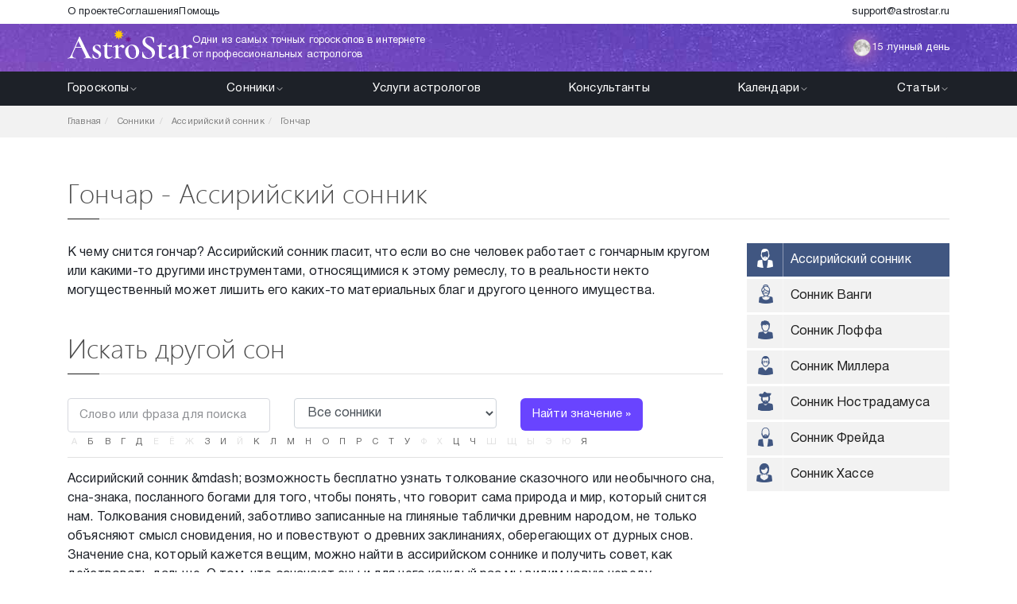

--- FILE ---
content_type: text/html; charset=utf-8
request_url: https://www.astrostar.ru/catalogs/sonniki/assiriyskiy/gonchar.html
body_size: 130934
content:

<html lang="ru">
    <head>
        <title>Гончар - Ассирийский сонник | Astrostar</title>
        <meta name="viewport" content="width=device-width, initial-scale=1, user-scalable=yes, minimal-ui, shrink-to-fit=no">
        <meta name="keywords" content="К чему снится гончар? Что значит, если во сне Вы увидели гончара?, Ассирийский сонник">
        <meta name="description" content="Значение &#039;Гончар&#039; в ассирийский сонник: К чему снится гончар? Ассирийский сонник гласит, что если во сне человек работает с гончарным кругом или какими-то другими инструментами, относящимися к этому ремеслу, то в реальности некто могущественный может лишить его каких-то материальных благ и другого ценного имущества.">
        <meta name="author" content="Astrostar.ru">
        <meta name="yandex-verification" content="a650d5c22b99152e" />
        <meta name="yandex-verification" content="4e5b4eb47cfa52cb" />
        <link rel="icon" type="image/x-icon" href="/img/favicon/favicon.ico">
        <link rel="icon" type="image/svg+xml" href="/img/favicon/favicon.svg" />
        <meta name="google-site-verification" content="QzLqcRgFv_okpDSB9u6yxdFaG_bl1N2O_6TpYxJmp4g" />

        <meta property="og:type" content="website">
        <meta property="og:title" content="Гончар - Ассирийский сонник | Astrostar">
        <meta property="og:description" content="Значение 'Гончар' в ассирийский сонник: К чему снится гончар? Ассирийский сонник гласит, что если во сне человек работает с гончарным кругом или какими-то другими инструментами, относящимися к этому ремеслу, то в реальности некто могущественный может лишить его каких-то материальных благ и другого ценного имущества.">
        <meta property="og:url" content="https://www.astrostar.ru/catalogs/sonniki/assiriyskiy/gonchar.html">
                <meta property="og:image" content="/img/parts/header/logo.svg">
        
        <link rel="preload" as="image" href="/img/band/band-1.jpg" fetchpriority="high">
        <link rel="preload" as="image" href="/img/band/band-2.jpg" fetchpriority="high">
        <link rel="preload" as="image" href="/img/service/service-1.webp" fetchpriority="high">
        <link rel="preload" as="image" href="/img/service/service-2.webp" fetchpriority="high">
        <link rel="preload" as="image" href="/img/moon-calendar-month-sprite.png" fetchpriority="high">
        <link rel="preload" as="image" href="/img/parts/header/header.jpeg" fetchpriority="high">

        <link rel="dns-prefetch" href="https://mc.yandex.ru">
        <link rel="preconnect" href="https://mc.yandex.ru" crossorigin>
        <link rel="dns-prefetch" href="https://www.google-analytics.com">
        <link rel="preconnect" href="https://www.google-analytics.com" crossorigin>

        <link rel="preload" href="/fonts/HelveticaNeueCyr/HelveticaNeueCyr-Roman.woff" as="font" type="font/woff2" crossorigin>
        <link rel="preload" href="/fonts/HelveticaNeueCyr/HelveticaNeueCyr-Bold.woff" as="font" type="font/woff2" crossorigin>

<!--        <link rel="preconnect" href="https://use.fontawesome.com" crossorigin>
        <link rel="preload" href="https://use.fontawesome.com/releases/vX/css/all.css" as="style" onload="this.onload=null;this.rel='stylesheet'">
-->
                
        
        <link rel="canonical" href="https://www.astrostar.ru/catalogs/sonniki/assiriyskiy/gonchar.html">
        
        
        <link rel="alternate" hreflang="ru-ru" href="https://www.astrostar.ru/catalogs/sonniki/assiriyskiy/gonchar.html">

        
        <style>
            .block-link,.header button,body,button,input textarea,input[type=date],input[type=email],input[type=num],input[type=text]{font-size:15px;font-weight:400;letter-spacing:.01em;line-height:140%}.block-link p,.header-top ul a,.header__logo a__slogan,.header__logo__slogan,.header__moon,.links a,.links span{font-size:13px;font-weight:400;letter-spacing:.01em;line-height:140%}body{color:#1d2128;font-family:HelveticaNeueCyr,Tahoma,sans-serif}.container{position:relative}ul{list-style:none;margin:0;padding:0}a{-webkit-transition:all .3s;transition:all .3s}img{max-width:100%}h1{font-size:45px;font-weight:400}.date,h1{line-height:120%}.date{font-size:20px;font-weight:600}.links{display:-webkit-box;display:-ms-flexbox;display:flex;-ms-flex-wrap:wrap;flex-wrap:wrap;gap:8px;margin:24px 0 32px}.links a,.links span{border-radius:100px;display:block;padding:8px 16px}.links a{background:#f1edff;color:#6944ff}.links span{background:#6944ff;color:#fff}.card{background:#fff;border-radius:6px;-webkit-box-shadow:0 -1px 2px hsla(222,5%,43%,.08),0 15px 30px hsla(222,5%,43%,.04),0 8px 12px hsla(222,5%,43%,.07),0 4px 4px hsla(222,5%,43%,.09),0 1px 4px hsla(222,5%,43%,.12);box-shadow:0 -1px 2px hsla(222,5%,43%,.08),0 15px 30px hsla(222,5%,43%,.04),0 8px 12px hsla(222,5%,43%,.07),0 4px 4px hsla(222,5%,43%,.09),0 1px 4px hsla(222,5%,43%,.12);padding:16px}form{margin:0}.block-link{-webkit-box-orient:vertical;-webkit-box-direction:normal;border-radius:10px;color:#fff;cursor:pointer;display:-webkit-box;display:-ms-flexbox;display:flex;-ms-flex-direction:column;flex-direction:column;gap:8px;height:100%;overflow:hidden;padding:16px;position:relative}.block-link>img{height:100%;left:0;min-width:100%;position:absolute;top:0;z-index:-1}.block-link p{color:#f1edff;margin:0}.block-link__header{font-weight:500}.block-link__button{-webkit-box-align:center;-ms-flex-align:center;-webkit-box-pack:center;-ms-flex-pack:center;align-items:center;background:#fff;border-radius:100px;display:-webkit-box;display:-ms-flexbox;display:flex;height:36px;justify-content:center;margin-top:auto;width:36px}.block-link__button svg{height:16px;-webkit-transform:rotate(-90deg);transform:rotate(-90deg);width:16px}.block-link__button svg path{stroke:#6944ff}button{background:#6944ff;border:none;border-radius:6px;color:#fff;cursor:pointer;padding:10px 15px;-webkit-transition:all .3s;transition:all .3s}button:hover{background:#7c5bff}button.full{width:100%}input textarea,input[type=date],input[type=email],input[type=num],input[type=text]{border:1px solid #d6d8de;border-radius:4px;padding:10px 14px;width:100%}input textarea::-webkit-input-placeholder,input[type=date]::-webkit-input-placeholder,input[type=email]::-webkit-input-placeholder,input[type=num]::-webkit-input-placeholder,input[type=text]::-webkit-input-placeholder{color:#8e9094}input textarea:-moz-placeholder,input textarea::-moz-placeholder,input[type=date]:-moz-placeholder,input[type=date]::-moz-placeholder,input[type=email]:-moz-placeholder,input[type=email]::-moz-placeholder,input[type=num]:-moz-placeholder,input[type=num]::-moz-placeholder,input[type=text]:-moz-placeholder,input[type=text]::-moz-placeholder{color:#8e9094}input textarea:-ms-input-placeholder,input[type=date]:-ms-input-placeholder,input[type=email]:-ms-input-placeholder,input[type=num]:-ms-input-placeholder,input[type=text]:-ms-input-placeholder{color:#8e9094}.radio-item-cont input[type=radio]{display:none}.radio-item-cont label.btn{background:none;border:1px solid #adadad;color:#555;font-size:18px}.radio-item-cont input[type=radio]:checked+label.btn{background-color:#e6e6e6;-webkit-box-shadow:inset 0 3px 5px rgba(0,0,0,.125);box-shadow:inset 0 3px 5px rgba(0,0,0,.125);color:#555}.radio-group-cont .input-group{-webkit-box-pack:left;-ms-flex-pack:left;justify-content:left}.radio-group-cont .btn-group .radio-item-cont:first-child label{border-radius:.3rem 0 0 .3rem}.header{position:relative}.header-top{background:#fff}@media only screen and (max-width:767px){.header-top{display:none}}.header-top ul{gap:24px;list-style:none;margin:0;padding:0}.header-top ul,.header-top ul a{display:-webkit-box;display:-ms-flexbox;display:flex}.header-top ul a{-webkit-box-align:center;-ms-flex-align:center;align-items:center;color:#1d2128;height:30px}.header-top ul a:hover{color:#6944ff}.header-middle{background:url(/img/parts/header/header.jpeg);height:60px}.header-middle .container{-webkit-box-align:center;-ms-flex-align:center;align-items:center;display:-webkit-box;display:-ms-flexbox;display:flex;height:100%}.header-bottom{background:#1d2128}@media only screen and (max-width:991px){.header-bottom{background:radial-gradient(192.78% 196.56% at -49.26% 127.07%,rgba(193,142,244,.4) 0,hsla(0,0%,100%,0) 56.11%),radial-gradient(138.43% 138.43% at 159.81% -29.86%,rgba(119,231,231,.4) 0,hsla(0,0%,100%,0) 100%),#fff;display:none;height:calc(100vh - 90px);overflow:auto;position:absolute;width:100%;z-index:1}}@media only screen and (max-width:767px){.header-bottom{height:calc(100vh - 60px);z-index:1000}}.header__logo,.header__logo a{display:-webkit-box;display:-ms-flexbox;display:flex;gap:28px}.header__logo a img,.header__logo img{display:block;margin-bottom:10px}.header__logo a__slogan,.header__logo__slogan{-webkit-box-align:center;-ms-flex-align:center;align-items:center;color:#fff!important;display:-webkit-box;display:-ms-flexbox;display:flex;max-width:310px;text-decoration:none}@media only screen and (max-width:991px){.header__logo a__slogan,.header__logo__slogan{display:none}}.header__menu{-webkit-box-pack:justify;-ms-flex-pack:justify;justify-content:space-between;margin:0;padding:0}.header__menu,.header__menu>li>a{-webkit-box-align:center;-ms-flex-align:center;align-items:center;display:-webkit-box;display:-ms-flexbox;display:flex}.header__menu>li>a{color:#fff;gap:6px;padding:11px 0}.header__menu>li>a svg{height:12px;-webkit-transition:all .3s;transition:all .3s;width:12px}.header__menu>li>a svg path{stroke:#fff}.header__menu>li .header__menu__dropdown{background:#282c33;display:none;margin-left:-15px;position:absolute;z-index:100}.header__menu>li .header__menu__dropdown.mega{gap:20px}.header__menu>li .header__menu__dropdown.mega .mega__header{color:#fff;opacity:.5;padding:13px 16px}@media only screen and (max-width:991px){.header__menu>li .header__menu__dropdown.mega{-webkit-box-orient:vertical;-webkit-box-direction:normal;-ms-flex-direction:column;flex-direction:column}.header__menu>li .header__menu__dropdown.mega .mega__header{color:#1d2128}}.header__menu>li .header__menu__dropdown a{-webkit-box-align:center;-ms-flex-align:center;align-items:center;color:#fff;display:-webkit-box;display:-ms-flexbox;display:flex;gap:16px;padding:13px 16px}.header__menu>li .header__menu__dropdown a svg{height:24px;width:24px}.header__menu>li .header__menu__dropdown a svg path{fill:#fff}.header__menu>li .header__menu__dropdown a:hover{background:#1d2128}@media only screen and (max-width:991px){.header__menu>li .header__menu__dropdown{background:transparent;margin-left:0;position:relative}.header__menu>li .header__menu__dropdown a{color:#1d2128}.header__menu>li .header__menu__dropdown a svg{height:24px;width:24px}.header__menu>li .header__menu__dropdown a svg path{fill:#1d2128}}@media only screen and (min-width:992px){.header__menu>li:hover .header__menu__dropdown{display:block}.header__menu>li:hover .header__menu__dropdown.mega{display:-webkit-box;display:-ms-flexbox;display:flex}.header__menu>li:hover>a svg{-webkit-transform:rotate(180deg);transform:rotate(180deg)}}@media only screen and (max-width:991px){.header__menu>li.active .header__menu__dropdown{display:block}.header__menu>li.active .header__menu__dropdown.mega{display:-webkit-box;display:-ms-flexbox;display:flex}.header__menu>li.active>a svg{-webkit-transform:rotate(180deg);transform:rotate(180deg)}.header__menu{-webkit-box-orient:vertical;-webkit-box-direction:normal;-ms-flex-direction:column;flex-direction:column}.header__menu>li>a{font-weight:700}.header__menu>li{width:100%}.header__menu>li:not(:last-child){border-bottom:1px solid rgba(29,33,40,.1)}.header__menu>li>a{-webkit-box-pack:justify;-ms-flex-pack:justify;color:#1d2128;justify-content:space-between}.header__menu>li>a svg{height:21px;width:21px}.header__menu>li>a svg path{stroke:#1d2128}}.header__moon{-webkit-box-align:center;-ms-flex-align:center;align-items:center;color:#fff!important;display:-webkit-box;display:-ms-flexbox;display:flex;gap:9px;text-decoration:none}@media only screen and (max-width:767px){.header__moon{display:none}}.header__moon__img{height:24px;position:relative;width:24px}.header__moon__img:before{background:#f48ec1;content:"";-webkit-filter:blur(10px);filter:blur(10px);height:100%;opacity:.7;position:absolute;width:100%}.header__moon__img img{position:absolute;z-index:1}.header button{background:hsla(0,0%,100%,.2);border:none;border-radius:4px;color:#fff;cursor:pointer;margin-left:25px;padding:9px 14px;-webkit-transition:all .3s;transition:all .3s}.header button:hover{background:hsla(0,0%,100%,.3)}@media only screen and (max-width:767px){.header .js-order-status{display:none}}.header .js-menu-toggle{-webkit-box-align:center;-ms-flex-align:center;-webkit-box-pack:center;-ms-flex-pack:center;align-items:center;border-radius:0;display:none;height:60px;justify-content:center;padding:0;width:60px}@media only screen and (max-width:991px){.header .js-menu-toggle{display:-webkit-box;display:-ms-flexbox;display:flex}}@media only screen and (max-width:767px){.header .js-menu-toggle{margin-right:-15px}}.header .js-menu-toggle svg{height:32px;width:32px}.header .js-menu-toggle svg path{stroke:#fff}body.menu-opened{overflow:hidden}body.menu-opened .header-bottom{display:block}        </style>

                    <link href="https://use.fontawesome.com/releases/v5.2.0/css/all.css" rel="preload" as="style" onload="this.onload=null;this.rel='stylesheet'">
                    <link href="/css/libs/bootstrap.min.css?v69760382aab6f" rel="preload" as="style" onload="this.onload=null;this.rel='stylesheet'">
                    <link href="/js/toast/toastr.css?v69760382aab6f" rel="preload" as="style" onload="this.onload=null;this.rel='stylesheet'">
                    <link href="/js/toast/toastr.min.css?v69760382aab6f" rel="preload" as="style" onload="this.onload=null;this.rel='stylesheet'">
                    <link href="/fonts/feather/iconfont.css?v69760382aab6f" rel="preload" as="style" onload="this.onload=null;this.rel='stylesheet'">
                    <link href="/css/style.min.css?v69760382aab6f" rel="preload" as="style" onload="this.onload=null;this.rel='stylesheet'">
                    <link href="/css/responsive.css?v69760382aab6f" rel="preload" as="style" onload="this.onload=null;this.rel='stylesheet'">
                    <link href="/css/horo.min.css?v69760382aab6f" rel="preload" as="style" onload="this.onload=null;this.rel='stylesheet'">
                            <link href="/css/page/article.css?v69760382aab6f" rel="preload" as="style" onload="this.onload=null;this.rel='stylesheet'">
                <!-- Yandex.RTB -->
        <script>window.yaContextCb=window.yaContextCb||[]</script>
        <script src="https://yandex.ru/ads/system/context.js" async></script>
        <script type="text/javascript">
    (function(i,s,o,g,r,a,m){i['GoogleAnalyticsObject']=r;i[r]=i[r]||function(){
        (i[r].q=i[r].q||[]).push(arguments)},i[r].l=1*new Date();a=s.createElement(o),
        m=s.getElementsByTagName(o)[0];a.async=1;a.src=g;m.parentNode.insertBefore(a,m)
    })(window,document,'script','//www.google-analytics.com/analytics.js','ga');
</script>

<!-- Yandex.Metrika counter -->
<script type="text/javascript" >
    (function(m,e,t,r,i,k,a){m[i]=m[i]||function(){(m[i].a=m[i].a||[]).push(arguments)};
        m[i].l=1*new Date();
        for (var j = 0; j < document.scripts.length; j++) {if (document.scripts[j].src === r) { return; }}
        k=e.createElement(t),a=e.getElementsByTagName(t)[0],k.async=1,k.src=r,a.parentNode.insertBefore(k,a)})
    (window, document, "script", "https://mc.yandex.ru/metrika/tag.js", "ym");

    ym(16477564, "init", {
        clickmap:true,
        trackLinks:true,
        accurateTrackBounce:true,
        trackHash:true
    });
</script>
<noscript><div><img src="https://mc.yandex.ru/watch/16477564" style="position:absolute; left:-9999px;" alt="" /></div></noscript>
<!-- /Yandex.Metrika counter -->        <link href="/css/common.css?v69760382aab6f" rel="preload" as="style" onload="this.onload=null;this.rel='stylesheet'">
    </head>
    <body class="">

        <header class="header">
    <div class="header-top">
    <div class="container d-flex justify-content-between">
        <ul>
                        <li>
                <a href="/pages/o-proekte.html">О проекте</a>
            </li>
                        <li>
                <a href="/pages/spisok-dokumentov-dlya-klienta.html">Соглашения</a>
            </li>
                        <li>
                <a href="/support">Помощь</a>
            </li>
                    </ul>

        <ul>
            <li>
                <a href="mailto:support@astrostar.ru">support@astrostar.ru</a>
            </li>
        </ul>
    </div>
</div>    
<div class="header-middle">
    <div class="container d-flex justify-content-between">
        <div class="header__logo">
            <a href="/">            <img src="/img/parts/header/logo.svg" alt="Astrostar">
            <span class="header__logo__slogan">
                Одни из самых точных гороскопов в интернете от профессиональных астрологов
            </span>
            </a>        </div>

        <div class="d-flex">
            <a href="/calendars/moon.html" class="header__moon">
                <span class="header__moon__img">
                    <img class="lazyload" data-src="/img/moon-phases/phase-15.png" alt="15 лунные сутки">
                </span>
                15 лунный день
            </a>

                        <div class="d-flex align-items-center">
<!--                <button class="js-order-status" data-toggle="modal" data-target="#orderStatusModal">-->
<!--                    Узнать статус заказа-->
<!--                </button>-->
            </div>


            <button class="js-menu-toggle">
                <svg width="24" height="24" viewBox="0 0 24 24" fill="none" xmlns="http://www.w3.org/2000/svg">
<path d="M3 12H21" stroke="#011627" stroke-width="1.5" stroke-linecap="round" stroke-linejoin="round"/>
<path d="M3 6H21" stroke="#011627" stroke-width="1.5" stroke-linecap="round" stroke-linejoin="round"/>
<path d="M3 18H21" stroke="#011627" stroke-width="1.5" stroke-linecap="round" stroke-linejoin="round"/>
</svg>
            </button>
                    </div>
    </div>
</div>            <div class="header-bottom">
    <div class="container">
        <ul class="header__menu">
    <li class="header__menu__list">
        <a href="/horoscopes/">
            Гороскопы
            <svg width="24" height="24" viewBox="0 0 24 24" fill="none" xmlns="http://www.w3.org/2000/svg">
<path d="M6 9L12 15L18 9" stroke="#011627" stroke-width="1.5" stroke-linecap="round" stroke-linejoin="round"/>
</svg>
        </a>
        <div class="header__menu__dropdown mega">
            <ul>
                <li class="mega__header">Зодиакальные гороскопы</li>
                                    <li>
                        <a href="/horoscopes/main/oven.html">
                            <svg width="37" height="37" viewBox="0 0 37 37" fill="none" xmlns="http://www.w3.org/2000/svg">
<g clip-path="url(#clip0_227_727)">
<path d="M27.0273 0C23.4183 0 20.2509 1.92704 18.5 4.80624C16.7491 1.92704 13.5817 0 9.97266 0C4.47368 0 0 4.47375 0 9.97266C0 15.4716 4.47368 19.9453 9.97266 19.9453V17.0547C6.06764 17.0547 2.89062 13.8777 2.89062 9.97266C2.89062 6.06764 6.06764 2.89062 9.97266 2.89062C13.8777 2.89062 17.0547 6.06764 17.0547 9.97266V37H19.9453V9.97266C19.9453 6.06764 23.1223 2.89062 27.0273 2.89062C30.9324 2.89062 34.1094 6.06764 34.1094 9.97266C34.1094 13.8777 30.9324 17.0547 27.0273 17.0547V19.9453C32.5263 19.9453 37 15.4716 37 9.97266C37 4.47375 32.5263 0 27.0273 0Z" fill="#393939"/>
</g>
<defs>
<clipPath id="clip0_227_727">
<rect width="37" height="37" fill="white"/>
</clipPath>
</defs>
</svg>
                            Овен                        </a>
                    </li>
                                    <li>
                        <a href="/horoscopes/main/telets.html">
                            <svg width="37" height="37" viewBox="0 0 37 37" fill="none" xmlns="http://www.w3.org/2000/svg">
<g clip-path="url(#clip0_227_717)">
<path d="M36.9654 1.9846L34.8497 0.0153906C34.833 0.0333102 33.1428 1.82527 30.2808 3.58594C27.6952 5.17652 23.4844 7.08583 18.5652 7.08583C13.5795 7.08583 9.41505 5.16084 6.79908 3.57828C3.88223 1.81371 2.13883 0.0179196 2.12156 0L0.0351562 2.00013C0.114133 2.08265 2.00559 4.04246 5.22115 6.00155C7.2371 7.22976 9.3321 8.18427 11.4533 8.85026C6.74662 11.3725 3.53764 16.3397 3.53764 22.0429C3.53764 30.2903 10.2473 37 18.4947 37C26.7421 37 33.4518 30.2903 33.4518 22.0429C33.4518 16.3661 30.2727 11.418 25.6015 8.88487C27.7469 8.2165 29.8581 7.24855 31.8794 5.99577C35.0467 4.0327 36.8885 2.06726 36.9654 1.9846ZM30.5616 22.0429C30.5616 28.6966 25.1484 34.1097 18.4947 34.1097C11.8411 34.1097 6.4279 28.6966 6.4279 22.0429C6.4279 15.4194 11.9528 9.97609 18.5652 9.97609C25.2128 9.97609 30.5616 15.4492 30.5616 22.0429Z" fill="#393939"/>
<path d="M36.9654 1.9846L34.8497 0.0153906C34.833 0.0333102 33.1428 1.82527 30.2808 3.58594C27.6952 5.17652 23.4844 7.08583 18.5652 7.08583C13.5795 7.08583 9.41505 5.16084 6.79908 3.57828C3.88223 1.81371 2.13883 0.0179196 2.12156 0L0.0351562 2.00013C0.114133 2.08265 2.00559 4.04246 5.22115 6.00155C7.2371 7.22976 9.3321 8.18427 11.4533 8.85026C6.74662 11.3725 3.53764 16.3397 3.53764 22.0429C3.53764 30.2903 10.2473 37 18.4947 37C26.7421 37 33.4518 30.2903 33.4518 22.0429C33.4518 16.3661 30.2727 11.418 25.6015 8.88487C27.7469 8.2165 29.8581 7.24855 31.8794 5.99577C35.0467 4.0327 36.8885 2.06726 36.9654 1.9846ZM30.5616 22.0429C30.5616 28.6966 25.1484 34.1097 18.4947 34.1097C11.8411 34.1097 6.4279 28.6966 6.4279 22.0429C6.4279 15.4194 11.9528 9.97609 18.5652 9.97609C25.2128 9.97609 30.5616 15.4492 30.5616 22.0429Z" fill="#393939"/>
</g>
<defs>
<clipPath id="clip0_227_717">
<rect width="37" height="37" fill="white"/>
</clipPath>
</defs>
</svg>
                            Телец                        </a>
                    </li>
                                    <li>
                        <a href="/horoscopes/main/bliznetsi.html">
                            <svg width="37" height="37" viewBox="0 0 37 37" fill="none" xmlns="http://www.w3.org/2000/svg">
<g clip-path="url(#clip0_227_716)">
<path d="M31.881 31.0024C29.9868 29.8284 28.0137 28.9046 26.0075 28.2428V8.79916C28.0152 8.13239 29.9895 7.20143 31.885 6.0183C35.0532 4.04075 36.8952 2.06103 36.9721 1.97769L34.8489 0.0154677C34.8322 0.0335374 33.1413 1.83899 30.2784 3.61286C27.6806 5.22244 23.5449 7.14115 18.5957 7.14115C13.6401 7.14115 9.44405 5.21825 6.79662 3.60513C3.87887 1.82735 2.13485 0.0180697 2.11765 0L0.0234375 1.99331C0.102366 2.07636 1.99412 4.05051 5.21068 6.02423C7.07771 7.16985 9.01262 8.07941 10.9735 8.74061V28.3009C9.01399 28.9572 7.08046 29.8599 5.21458 30.9967C1.99795 32.9564 0.105908 34.9168 0.0269792 34.9993L2.11403 37.0001C2.13131 36.9821 3.87525 35.1858 6.79301 33.4207C9.44102 31.8186 13.6383 29.909 18.5957 29.909C23.5468 29.909 27.6836 31.8145 30.282 33.413C33.1449 35.1742 34.8356 36.9667 34.8507 36.983L36.9686 35.0149C36.8917 34.9321 35.0494 32.966 31.881 31.0024ZM13.8646 27.5163V9.53048C15.4452 9.86245 17.0293 10.0322 18.5957 10.0322C20.0967 10.0322 21.6097 9.87611 23.1163 9.5711V27.4758C21.6097 27.1728 20.0967 27.0177 18.5957 27.0177C17.0294 27.0178 15.4452 27.1865 13.8646 27.5163Z" fill="#393939"/>
<path d="M31.881 31.0024C29.9868 29.8284 28.0137 28.9046 26.0075 28.2428V8.79916C28.0152 8.13239 29.9895 7.20143 31.885 6.0183C35.0532 4.04075 36.8952 2.06103 36.9721 1.97769L34.8489 0.0154677C34.8322 0.0335374 33.1413 1.83899 30.2784 3.61286C27.6806 5.22244 23.5449 7.14115 18.5957 7.14115C13.6401 7.14115 9.44405 5.21825 6.79662 3.60513C3.87887 1.82735 2.13485 0.0180697 2.11765 0L0.0234375 1.99331C0.102366 2.07636 1.99412 4.05051 5.21068 6.02423C7.07771 7.16985 9.01262 8.07941 10.9735 8.74061V28.3009C9.01399 28.9572 7.08046 29.8599 5.21458 30.9967C1.99795 32.9564 0.105908 34.9168 0.0269792 34.9993L2.11403 37.0001C2.13131 36.9821 3.87525 35.1858 6.79301 33.4207C9.44102 31.8186 13.6383 29.909 18.5957 29.909C23.5468 29.909 27.6836 31.8145 30.282 33.413C33.1449 35.1742 34.8356 36.9667 34.8507 36.983L36.9686 35.0149C36.8917 34.9321 35.0494 32.966 31.881 31.0024ZM13.8646 27.5163V9.53048C15.4452 9.86245 17.0293 10.0322 18.5957 10.0322C20.0967 10.0322 21.6097 9.87611 23.1163 9.5711V27.4758C21.6097 27.1728 20.0967 27.0177 18.5957 27.0177C17.0294 27.0178 15.4452 27.1865 13.8646 27.5163Z" fill="#393939"/>
</g>
<defs>
<clipPath id="clip0_227_716">
<rect width="37" height="37" fill="white"/>
</clipPath>
</defs>
</svg>
                            Близнецы                        </a>
                    </li>
                                    <li>
                        <a href="/horoscopes/main/rac.html">
                            <svg width="37" height="37" viewBox="0 0 37 37" fill="none" xmlns="http://www.w3.org/2000/svg">
<g clip-path="url(#clip0_227_726)">
<path d="M6.08783 5.49509C8.50025 4.31213 12.3671 2.90197 17.0891 2.90197C20.317 2.90197 23.4293 3.67457 26.3675 5.20043C22.2227 5.98329 19.0778 9.63082 19.0778 13.9997C19.0778 16.3912 20.0109 18.6332 21.7052 20.3125C23.3932 21.9856 25.6404 22.9069 28.033 22.9069C30.4256 22.9069 32.6728 21.9856 34.3607 20.3125C36.0551 18.6332 36.9882 16.3913 36.9882 13.9997C36.9882 11.5804 36.0234 9.38238 34.4589 7.76928L34.4594 7.76885C34.3913 7.68825 32.7575 5.77219 29.8131 3.86668C25.9177 1.34571 21.5178 0.0131836 17.089 0.0131836C11.7663 0.0131836 7.4236 1.61003 4.71775 2.94971C1.76916 4.40955 0.0708475 5.88132 0 5.94321L1.89902 8.12013C1.91418 8.10698 3.44647 6.79027 6.08783 5.49509ZM28.033 20.018C24.6879 20.018 21.9665 17.3182 21.9665 13.9997C21.9665 10.6547 24.6879 7.93329 28.033 7.93329C31.3781 7.93329 34.0994 10.6547 34.0994 13.9997C34.0994 17.3182 31.3781 20.018 28.033 20.018ZM35.101 28.8827C35.0858 28.8958 33.5535 30.2125 30.9122 31.5077C28.4997 32.6907 24.6329 34.1008 19.9109 34.1008C16.7027 34.1008 13.598 33.3269 10.6547 31.7981C14.7885 31.0065 17.9222 27.3642 17.9222 23.0031C17.9222 20.6117 16.989 18.3697 15.2947 16.6904C13.6068 15.0173 11.3595 14.096 8.96693 14.096C6.57437 14.096 4.32711 15.0173 2.63919 16.6904C0.944849 18.3697 0.0116996 20.6116 0.0116996 23.0031C0.0116996 25.3751 0.939072 27.5344 2.44976 29.1383L2.4481 29.1397C2.51714 29.2213 4.17227 31.1586 7.13754 33.0868C11.0641 35.6401 15.4811 36.9897 19.9109 36.9897C25.2336 36.9897 29.5763 35.3928 32.2822 34.0532C35.2308 32.5933 36.9291 31.1216 37 31.0596L35.101 28.8827ZM8.96701 16.9848C12.3121 16.9848 15.0335 19.6846 15.0335 23.0031C15.0335 26.3481 12.3121 29.0695 8.96701 29.0695C5.62194 29.0695 2.90056 26.3481 2.90056 23.0031C2.90056 19.6846 5.62194 16.9848 8.96701 16.9848Z" fill="#393939"/>
<path d="M6.08783 5.49509C8.50025 4.31213 12.3671 2.90197 17.0891 2.90197C20.317 2.90197 23.4293 3.67457 26.3675 5.20043C22.2227 5.98329 19.0778 9.63082 19.0778 13.9997C19.0778 16.3912 20.0109 18.6332 21.7052 20.3125C23.3932 21.9856 25.6404 22.9069 28.033 22.9069C30.4256 22.9069 32.6728 21.9856 34.3607 20.3125C36.0551 18.6332 36.9882 16.3913 36.9882 13.9997C36.9882 11.5804 36.0234 9.38238 34.4589 7.76928L34.4594 7.76885C34.3913 7.68825 32.7575 5.77219 29.8131 3.86668C25.9177 1.34571 21.5178 0.0131836 17.089 0.0131836C11.7663 0.0131836 7.4236 1.61003 4.71775 2.94971C1.76916 4.40955 0.0708475 5.88132 0 5.94321L1.89902 8.12013C1.91418 8.10698 3.44647 6.79027 6.08783 5.49509ZM28.033 20.018C24.6879 20.018 21.9665 17.3182 21.9665 13.9997C21.9665 10.6547 24.6879 7.93329 28.033 7.93329C31.3781 7.93329 34.0994 10.6547 34.0994 13.9997C34.0994 17.3182 31.3781 20.018 28.033 20.018ZM35.101 28.8827C35.0858 28.8958 33.5535 30.2125 30.9122 31.5077C28.4997 32.6907 24.6329 34.1008 19.9109 34.1008C16.7027 34.1008 13.598 33.3269 10.6547 31.7981C14.7885 31.0065 17.9222 27.3642 17.9222 23.0031C17.9222 20.6117 16.989 18.3697 15.2947 16.6904C13.6068 15.0173 11.3595 14.096 8.96693 14.096C6.57437 14.096 4.32711 15.0173 2.63919 16.6904C0.944849 18.3697 0.0116996 20.6116 0.0116996 23.0031C0.0116996 25.3751 0.939072 27.5344 2.44976 29.1383L2.4481 29.1397C2.51714 29.2213 4.17227 31.1586 7.13754 33.0868C11.0641 35.6401 15.4811 36.9897 19.9109 36.9897C25.2336 36.9897 29.5763 35.3928 32.2822 34.0532C35.2308 32.5933 36.9291 31.1216 37 31.0596L35.101 28.8827ZM8.96701 16.9848C12.3121 16.9848 15.0335 19.6846 15.0335 23.0031C15.0335 26.3481 12.3121 29.0695 8.96701 29.0695C5.62194 29.0695 2.90056 26.3481 2.90056 23.0031C2.90056 19.6846 5.62194 16.9848 8.96701 16.9848Z" fill="#393939"/>
</g>
<defs>
<clipPath id="clip0_227_726">
<rect width="37" height="37" fill="white"/>
</clipPath>
</defs>
</svg>
                            Рак                        </a>
                    </li>
                                    <li>
                        <a href="/horoscopes/main/lev.html">
                            <svg width="37" height="37" viewBox="0 0 37 37" fill="none" xmlns="http://www.w3.org/2000/svg">
<g clip-path="url(#clip0_227_720)">
<path d="M34.1094 31.0742C34.1094 31.8924 33.7887 32.6596 33.2063 33.2345C32.6241 33.8091 31.8537 34.1166 31.0335 34.1092C29.3823 34.0877 28.0391 32.6963 28.0391 31.0074V6.50391C28.0391 2.91765 25.1214 0 21.5352 0C17.9489 0 15.0312 2.91765 15.0312 6.50391V21.4538C13.4336 19.9799 11.3008 19.0781 8.96094 19.0781C4.01985 19.0781 0 23.098 0 28.0391C0 32.9802 4.01985 37 8.96094 37C13.902 37 17.9219 32.9802 17.9219 28.0391V6.50391C17.9219 4.51154 19.5428 2.89062 21.5352 2.89062C23.5275 2.89062 25.1484 4.51154 25.1484 6.50391V31.0074C25.1484 34.2697 27.7716 36.9577 30.996 36.9995C31.0225 36.9999 31.0488 37 31.0753 37C32.6438 36.9999 34.1191 36.3951 35.237 35.2916C36.3739 34.1694 37 32.6716 37 31.0742H34.1094ZM8.96094 34.1094C5.61374 34.1094 2.89062 31.3863 2.89062 28.0391C2.89062 24.6919 5.61374 21.9688 8.96094 21.9688C12.3081 21.9688 15.0312 24.6919 15.0312 28.0391C15.0312 31.3863 12.3081 34.1094 8.96094 34.1094Z" fill="#393939"/>
<path d="M34.1094 31.0742C34.1094 31.8924 33.7887 32.6596 33.2063 33.2345C32.6241 33.8091 31.8537 34.1166 31.0335 34.1092C29.3823 34.0877 28.0391 32.6963 28.0391 31.0074V6.50391C28.0391 2.91765 25.1214 0 21.5352 0C17.9489 0 15.0312 2.91765 15.0312 6.50391V21.4538C13.4336 19.9799 11.3008 19.0781 8.96094 19.0781C4.01985 19.0781 0 23.098 0 28.0391C0 32.9802 4.01985 37 8.96094 37C13.902 37 17.9219 32.9802 17.9219 28.0391V6.50391C17.9219 4.51154 19.5428 2.89062 21.5352 2.89062C23.5275 2.89062 25.1484 4.51154 25.1484 6.50391V31.0074C25.1484 34.2697 27.7716 36.9577 30.996 36.9995C31.0225 36.9999 31.0488 37 31.0753 37C32.6438 36.9999 34.1191 36.3951 35.237 35.2916C36.3739 34.1694 37 32.6716 37 31.0742H34.1094ZM8.96094 34.1094C5.61374 34.1094 2.89062 31.3863 2.89062 28.0391C2.89062 24.6919 5.61374 21.9688 8.96094 21.9688C12.3081 21.9688 15.0312 24.6919 15.0312 28.0391C15.0312 31.3863 12.3081 34.1094 8.96094 34.1094Z" fill="#393939"/>
</g>
<defs>
<clipPath id="clip0_227_720">
<rect width="37" height="37" fill="white"/>
</clipPath>
</defs>
</svg>
                            Лев                        </a>
                    </li>
                                    <li>
                        <a href="/horoscopes/main/deva.html">
                            <svg width="37" height="37" viewBox="0 0 37 37" fill="none" xmlns="http://www.w3.org/2000/svg">
<g clip-path="url(#clip0_227_719)">
<path d="M32.0041 31.6667C31.4908 31.0281 31.0227 30.2575 30.6015 29.36C31.3686 28.4973 32.0802 27.5916 32.7306 26.6455C35.4838 22.6408 37 18.1238 37 13.9266C37 12.3154 36.3685 10.8045 35.2217 9.67254C34.0751 8.54064 32.5557 7.92732 30.9437 7.9498C29.7728 7.96497 28.6804 8.31915 27.7576 8.91548C27.7501 7.87117 27.75 6.88287 27.75 5.97738C27.75 4.36614 27.1185 2.85529 25.9717 1.72332C24.825 0.591422 23.3078 -0.0190059 21.6937 0.000505859C19.9056 0.0237031 18.3008 0.843557 17.211 2.11767C16.1108 0.823395 14.4734 0 12.6465 0C11.0095 0 9.52432 0.660941 8.44164 1.72946C7.56607 0.67366 6.24505 0 4.76953 0C2.13957 0 0 2.13957 0 4.76953V7.66016H2.89062V4.76953C2.89062 3.73353 3.73353 2.89062 4.76953 2.89062C5.80553 2.89062 6.64844 3.73353 6.64844 4.76953V28.6172H9.53906V5.99805H9.54427C9.54427 4.28463 10.9359 2.89062 12.6465 2.89062C14.3571 2.89062 15.7487 4.28463 15.7487 5.9987L15.7591 28.6126L18.6497 28.6113L18.6393 6.04488H18.6445C18.6445 4.32784 20.0292 2.91296 21.7311 2.89084C22.5649 2.87892 23.3489 3.19595 23.941 3.78043C24.5332 4.36513 24.8594 5.14531 24.8594 5.97738V13.9473C25.0115 17.7833 25.4786 21.9174 26.2867 25.4584C26.5562 26.6396 26.8647 27.7215 27.2144 28.7104C24.9872 30.9022 22.1996 32.8559 18.8186 34.3298L19.9738 36.9795C23.151 35.5944 26.013 33.7484 28.4569 31.5268C28.8522 32.2462 29.2829 32.8955 29.7513 33.4779C31.6303 35.815 34.0691 37 37 37V34.1094C34.9598 34.1094 33.3257 33.3103 32.0041 31.6667ZM30.9811 10.8401C31.8152 10.826 32.5988 11.1452 33.1909 11.7297C33.7832 12.3144 34.1094 13.0945 34.1094 13.9266C34.1094 17.6271 32.6118 22.138 29.4543 26.1966C29.3306 25.754 29.214 25.2935 29.1049 24.8152C28.3466 21.4924 28.0128 17.5975 27.8658 13.9111C27.9118 12.2594 29.3192 10.8617 30.9811 10.8401Z" fill="#393939"/>
<path d="M32.0041 31.6667C31.4908 31.0281 31.0227 30.2575 30.6015 29.36C31.3686 28.4973 32.0802 27.5916 32.7306 26.6455C35.4838 22.6408 37 18.1238 37 13.9266C37 12.3154 36.3685 10.8045 35.2217 9.67254C34.0751 8.54064 32.5557 7.92732 30.9437 7.9498C29.7728 7.96497 28.6804 8.31915 27.7576 8.91548C27.7501 7.87117 27.75 6.88287 27.75 5.97738C27.75 4.36614 27.1185 2.85529 25.9717 1.72332C24.825 0.591422 23.3078 -0.0190059 21.6937 0.000505859C19.9056 0.0237031 18.3008 0.843557 17.211 2.11767C16.1108 0.823395 14.4734 0 12.6465 0C11.0095 0 9.52432 0.660941 8.44164 1.72946C7.56607 0.67366 6.24505 0 4.76953 0C2.13957 0 0 2.13957 0 4.76953V7.66016H2.89062V4.76953C2.89062 3.73353 3.73353 2.89062 4.76953 2.89062C5.80553 2.89062 6.64844 3.73353 6.64844 4.76953V28.6172H9.53906V5.99805H9.54427C9.54427 4.28463 10.9359 2.89062 12.6465 2.89062C14.3571 2.89062 15.7487 4.28463 15.7487 5.9987L15.7591 28.6126L18.6497 28.6113L18.6393 6.04488H18.6445C18.6445 4.32784 20.0292 2.91296 21.7311 2.89084C22.5649 2.87892 23.3489 3.19595 23.941 3.78043C24.5332 4.36513 24.8594 5.14531 24.8594 5.97738V13.9473C25.0115 17.7833 25.4786 21.9174 26.2867 25.4584C26.5562 26.6396 26.8647 27.7215 27.2144 28.7104C24.9872 30.9022 22.1996 32.8559 18.8186 34.3298L19.9738 36.9795C23.151 35.5944 26.013 33.7484 28.4569 31.5268C28.8522 32.2462 29.2829 32.8955 29.7513 33.4779C31.6303 35.815 34.0691 37 37 37V34.1094C34.9598 34.1094 33.3257 33.3103 32.0041 31.6667ZM30.9811 10.8401C31.8152 10.826 32.5988 11.1452 33.1909 11.7297C33.7832 12.3144 34.1094 13.0945 34.1094 13.9266C34.1094 17.6271 32.6118 22.138 29.4543 26.1966C29.3306 25.754 29.214 25.2935 29.1049 24.8152C28.3466 21.4924 28.0128 17.5975 27.8658 13.9111C27.9118 12.2594 29.3192 10.8617 30.9811 10.8401Z" fill="#393939"/>
</g>
<defs>
<clipPath id="clip0_227_719">
<rect width="37" height="37" fill="white"/>
</clipPath>
</defs>
</svg>
                            Дева                        </a>
                    </li>
                                    <li>
                        <a href="/horoscopes/main/vesy.html">
                            <svg width="37" height="37" viewBox="0 0 37 37" fill="none" xmlns="http://www.w3.org/2000/svg">
<g clip-path="url(#clip0_227_723)">
<path d="M0 34.1094H37V37H0V34.1094ZM37 27.0996V29.9902H0V27.0996H9.80717C6.03664 24.381 3.57715 19.952 3.57715 14.959C3.57715 6.71059 10.2877 0 18.5361 0C26.7846 0 33.4951 6.71059 33.4951 14.959C33.4951 19.952 31.0356 24.381 27.2651 27.0996H37ZM18.5361 27.0273C25.1906 27.0273 30.6045 21.6135 30.6045 14.959C30.6045 8.30448 25.1906 2.89062 18.5361 2.89062C11.8816 2.89062 6.46777 8.30448 6.46777 14.959C6.46777 21.6135 11.8816 27.0273 18.5361 27.0273Z" fill="#393939"/>
<path d="M0 34.1094H37V37H0V34.1094ZM37 27.0996V29.9902H0V27.0996H9.80717C6.03664 24.381 3.57715 19.952 3.57715 14.959C3.57715 6.71059 10.2877 0 18.5361 0C26.7846 0 33.4951 6.71059 33.4951 14.959C33.4951 19.952 31.0356 24.381 27.2651 27.0996H37ZM18.5361 27.0273C25.1906 27.0273 30.6045 21.6135 30.6045 14.959C30.6045 8.30448 25.1906 2.89062 18.5361 2.89062C11.8816 2.89062 6.46777 8.30448 6.46777 14.959C6.46777 21.6135 11.8816 27.0273 18.5361 27.0273Z" fill="#393939"/>
</g>
<defs>
<clipPath id="clip0_227_723">
<rect width="37" height="37" fill="white"/>
</clipPath>
</defs>
</svg>
                            Весы                        </a>
                    </li>
                                    <li>
                        <a href="/horoscopes/main/scorpion.html">
                            <svg width="37" height="37" viewBox="0 0 37 37" fill="none" xmlns="http://www.w3.org/2000/svg">
<g clip-path="url(#clip0_227_724)">
<path d="M34.1065 26.8848V32.5477C33.317 32.1627 32.6115 31.5989 31.9801 30.8503C30.7496 29.3914 29.7807 27.1988 29.1001 24.3334C27.7484 18.642 27.7484 11.3215 27.7484 5.97619C27.7484 4.36527 27.117 2.85472 25.9704 1.72298C24.824 0.591304 23.3043 -0.0190021 21.6933 0.000505759C19.9067 0.0236984 18.303 0.842377 17.2134 2.11494C16.1125 0.822219 14.4749 0 12.6479 0C11.0112 0 9.52633 0.66081 8.44386 1.72904C7.56847 0.673526 6.24771 0 4.77249 0C2.14305 0 0.00390625 2.13914 0.00390625 4.76858V7.65863H2.89396V4.76858C2.89396 3.73279 3.73669 2.89005 4.77249 2.89005C5.80828 2.89005 6.65102 3.73279 6.65102 4.76858V28.6115H9.54107V5.99685H9.54627C9.54627 4.28378 10.9376 2.89005 12.6479 2.89005C14.3609 2.89005 15.7547 4.28378 15.7547 5.99685V28.6115H18.6447V6.04374C18.6447 4.32705 20.0291 2.91245 21.7308 2.89034C21.7445 2.89012 21.7582 2.89005 21.772 2.89005C22.5894 2.89005 23.358 3.20506 23.9401 3.77975C24.5322 4.36426 24.8583 5.14429 24.8583 5.97619C24.8583 11.4642 24.8583 18.9805 26.2883 25.0012C27.0854 28.3575 28.2246 30.8803 29.7709 32.7136C30.2159 33.2412 30.6926 33.7063 31.1993 34.11H26.8814V37.0001H36.9965V36.0637V33.1736V26.8849H34.1065V26.8848Z" fill="#393939"/>
<path d="M34.1065 26.8848V32.5477C33.317 32.1627 32.6115 31.5989 31.9801 30.8503C30.7496 29.3914 29.7807 27.1988 29.1001 24.3334C27.7484 18.642 27.7484 11.3215 27.7484 5.97619C27.7484 4.36527 27.117 2.85472 25.9704 1.72298C24.824 0.591304 23.3043 -0.0190021 21.6933 0.000505759C19.9067 0.0236984 18.303 0.842377 17.2134 2.11494C16.1125 0.822219 14.4749 0 12.6479 0C11.0112 0 9.52633 0.66081 8.44386 1.72904C7.56847 0.673526 6.24771 0 4.77249 0C2.14305 0 0.00390625 2.13914 0.00390625 4.76858V7.65863H2.89396V4.76858C2.89396 3.73279 3.73669 2.89005 4.77249 2.89005C5.80828 2.89005 6.65102 3.73279 6.65102 4.76858V28.6115H9.54107V5.99685H9.54627C9.54627 4.28378 10.9376 2.89005 12.6479 2.89005C14.3609 2.89005 15.7547 4.28378 15.7547 5.99685V28.6115H18.6447V6.04374C18.6447 4.32705 20.0291 2.91245 21.7308 2.89034C21.7445 2.89012 21.7582 2.89005 21.772 2.89005C22.5894 2.89005 23.358 3.20506 23.9401 3.77975C24.5322 4.36426 24.8583 5.14429 24.8583 5.97619C24.8583 11.4642 24.8583 18.9805 26.2883 25.0012C27.0854 28.3575 28.2246 30.8803 29.7709 32.7136C30.2159 33.2412 30.6926 33.7063 31.1993 34.11H26.8814V37.0001H36.9965V36.0637V33.1736V26.8849H34.1065V26.8848Z" fill="#393939"/>
</g>
<defs>
<clipPath id="clip0_227_724">
<rect width="37" height="37" fill="white"/>
</clipPath>
</defs>
</svg>
                            Скорпион                        </a>
                    </li>
                                    <li>
                        <a href="/horoscopes/main/strelets.html">
                            <svg width="37" height="37" viewBox="0 0 37 37" fill="none" xmlns="http://www.w3.org/2000/svg">
<g clip-path="url(#clip0_227_725)">
<path d="M19.1199 0V2.88991H32.0368L16.8626 18.096L11.3997 12.6331L9.35619 14.6765L14.8212 20.1416L0.0351562 34.9587L2.08085 37L16.8648 22.1851L22.3608 27.6811L24.4043 25.6377L18.9061 20.1395L34.0752 4.93856V18.5677H36.9651V0H19.1199Z" fill="#393939"/>
<path d="M19.1199 0V2.88991H32.0368L16.8626 18.096L11.3997 12.6331L9.35619 14.6765L14.8212 20.1416L0.0351562 34.9587L2.08085 37L16.8648 22.1851L22.3608 27.6811L24.4043 25.6377L18.9061 20.1395L34.0752 4.93856V18.5677H36.9651V0H19.1199Z" fill="#393939"/>
</g>
<defs>
<clipPath id="clip0_227_725">
<rect width="37" height="37" fill="white"/>
</clipPath>
</defs>
</svg>
                            Стрелец                        </a>
                    </li>
                                    <li>
                        <a href="/horoscopes/main/kozerog.html">
                            <svg width="37" height="37" viewBox="0 0 37 37" fill="none" xmlns="http://www.w3.org/2000/svg">
<g clip-path="url(#clip0_227_722)">
<path d="M30.4961 18.9336C28.0149 18.9336 25.731 19.4302 23.7031 20.3932V8.52734C23.7031 3.82538 19.8777 0 15.1758 0C12.7625 0 10.5803 1.00796 9.02757 2.62469C8.24088 1.06939 6.62828 0 4.76953 0C2.13957 0 0 2.13957 0 4.76953V7.66016H2.89062V4.76953C2.89062 3.73353 3.73353 2.89062 4.76953 2.89062C5.80553 2.89062 6.64844 3.73353 6.64844 4.76953V25.6543H9.53906V8.52734C9.53906 5.41927 12.0677 2.89062 15.1758 2.89062C18.2839 2.89062 20.8125 5.41927 20.8125 8.52734V22.1855C20.8125 22.1983 20.8129 22.2108 20.8129 22.2236C20.0566 22.8422 19.3536 23.545 18.7094 24.3308C16.0579 27.5651 14.5977 32.0645 14.5977 37H17.4883C17.4883 32.7787 18.7449 28.5368 21.4213 25.615C21.8966 26.9011 22.6415 28.0796 23.6277 29.0778C25.4521 30.9244 27.8914 31.9414 30.4961 31.9414C34.0823 31.9414 37 29.0238 37 25.4375C37 21.8512 34.0823 18.9336 30.4961 18.9336ZM30.4961 29.0508C27.2293 29.0508 24.4939 26.708 23.8479 23.5976C25.6531 22.4805 27.8609 21.8242 30.4961 21.8242C32.4885 21.8242 34.1094 23.4451 34.1094 25.4375C34.1094 27.4299 32.4885 29.0508 30.4961 29.0508Z" fill="#393939"/>
<path d="M30.4961 18.9336C28.0149 18.9336 25.731 19.4302 23.7031 20.3932V8.52734C23.7031 3.82538 19.8777 0 15.1758 0C12.7625 0 10.5803 1.00796 9.02757 2.62469C8.24088 1.06939 6.62828 0 4.76953 0C2.13957 0 0 2.13957 0 4.76953V7.66016H2.89062V4.76953C2.89062 3.73353 3.73353 2.89062 4.76953 2.89062C5.80553 2.89062 6.64844 3.73353 6.64844 4.76953V25.6543H9.53906V8.52734C9.53906 5.41927 12.0677 2.89062 15.1758 2.89062C18.2839 2.89062 20.8125 5.41927 20.8125 8.52734V22.1855C20.8125 22.1983 20.8129 22.2108 20.8129 22.2236C20.0566 22.8422 19.3536 23.545 18.7094 24.3308C16.0579 27.5651 14.5977 32.0645 14.5977 37H17.4883C17.4883 32.7787 18.7449 28.5368 21.4213 25.615C21.8966 26.9011 22.6415 28.0796 23.6277 29.0778C25.4521 30.9244 27.8914 31.9414 30.4961 31.9414C34.0823 31.9414 37 29.0238 37 25.4375C37 21.8512 34.0823 18.9336 30.4961 18.9336ZM30.4961 29.0508C27.2293 29.0508 24.4939 26.708 23.8479 23.5976C25.6531 22.4805 27.8609 21.8242 30.4961 21.8242C32.4885 21.8242 34.1094 23.4451 34.1094 25.4375C34.1094 27.4299 32.4885 29.0508 30.4961 29.0508Z" fill="#393939"/>
</g>
<defs>
<clipPath id="clip0_227_722">
<rect width="37" height="37" fill="white"/>
</clipPath>
</defs>
</svg>
                            Козерог                        </a>
                    </li>
                                    <li>
                        <a href="/horoscopes/main/vodoley.html">
                            <svg width="37" height="37" viewBox="0 0 37 37" fill="none" xmlns="http://www.w3.org/2000/svg">
<g clip-path="url(#clip0_227_718)">
<path d="M24.2018 27.8578L18.5 22.5207L12.7983 27.8578L7.1025 22.5263L1.99383 27.3658L0 25.2611L7.09054 18.5442L12.7982 23.8869L18.5 18.5498L24.2017 23.8869L29.9094 18.5442L36.9999 25.2611L35.0062 27.3658L29.8976 22.5263L24.2018 27.8578ZM29.8976 13.1242L35.0062 17.9637L37 15.859L29.9095 9.14209L24.2018 14.4848L18.5 9.1476L12.7983 14.4848L7.09061 9.14209L0 15.859L1.99376 17.9637L7.10243 13.1242L12.7982 18.4558L18.5 13.1187L24.2017 18.4558L29.8976 13.1242Z" fill="#393939"/>
<path d="M24.2018 27.8578L18.5 22.5207L12.7983 27.8578L7.1025 22.5263L1.99383 27.3658L0 25.2611L7.09054 18.5442L12.7982 23.8869L18.5 18.5498L24.2017 23.8869L29.9094 18.5442L36.9999 25.2611L35.0062 27.3658L29.8976 22.5263L24.2018 27.8578ZM29.8976 13.1242L35.0062 17.9637L37 15.859L29.9095 9.14209L24.2018 14.4848L18.5 9.1476L12.7983 14.4848L7.09061 9.14209L0 15.859L1.99376 17.9637L7.10243 13.1242L12.7982 18.4558L18.5 13.1187L24.2017 18.4558L29.8976 13.1242Z" fill="#393939"/>
</g>
<defs>
<clipPath id="clip0_227_718">
<rect width="37" height="37" fill="white"/>
</clipPath>
</defs>
</svg>
                            Водолей                        </a>
                    </li>
                                    <li>
                        <a href="/horoscopes/main/riby.html">
                            <svg width="37" height="37" viewBox="0 0 37 37" fill="none" xmlns="http://www.w3.org/2000/svg">
<g clip-path="url(#clip0_227_721)">
<path d="M32.6796 30.3028C31.2334 27.9519 29.5367 24.3437 29.222 20.0129H34.31V17.1172H29.2273C29.5544 12.7993 31.2448 9.1609 32.6872 6.77671C34.4551 3.85435 36.2543 2.10765 36.2723 2.09035L35.2695 1.04593L34.2684 0C34.1857 0.0790532 32.2222 1.97409 30.2594 5.19579C27.9382 9.00591 26.5922 13.0975 26.3248 17.1172H10.6779C10.4105 13.0976 9.06457 9.00591 6.74329 5.19579C4.7805 1.97409 2.81698 0.0790532 2.73431 0L0.730469 2.09035C0.748422 2.10765 2.54761 3.85435 4.31552 6.77671C5.75787 9.1609 7.44832 12.7993 7.77547 17.1172H2.74669V20.0129H7.78075C7.46606 24.3437 5.76938 27.9519 4.32319 30.3028C2.55919 33.1702 0.763842 34.8635 0.747554 34.8787L2.71874 37C2.80163 36.923 4.77072 35.0777 6.7375 31.9043C9.07485 28.1331 10.4248 24.0503 10.6822 20.0129H26.3205C26.5779 24.0503 27.9279 28.1331 30.2652 31.9043C32.2319 35.0776 34.2011 36.923 34.284 37L36.2569 34.8803C36.239 34.8635 34.4436 33.1702 32.6796 30.3028Z" fill="#393939"/>
<path d="M32.6796 30.3028C31.2334 27.9519 29.5367 24.3437 29.222 20.0129H34.31V17.1172H29.2273C29.5544 12.7993 31.2448 9.1609 32.6872 6.77671C34.4551 3.85435 36.2543 2.10765 36.2723 2.09035L35.2695 1.04593L34.2684 0C34.1857 0.0790532 32.2222 1.97409 30.2594 5.19579C27.9382 9.00591 26.5922 13.0975 26.3248 17.1172H10.6779C10.4105 13.0976 9.06457 9.00591 6.74329 5.19579C4.7805 1.97409 2.81698 0.0790532 2.73431 0L0.730469 2.09035C0.748422 2.10765 2.54761 3.85435 4.31552 6.77671C5.75787 9.1609 7.44832 12.7993 7.77547 17.1172H2.74669V20.0129H7.78075C7.46606 24.3437 5.76938 27.9519 4.32319 30.3028C2.55919 33.1702 0.763842 34.8635 0.747554 34.8787L2.71874 37C2.80163 36.923 4.77072 35.0777 6.7375 31.9043C9.07485 28.1331 10.4248 24.0503 10.6822 20.0129H26.3205C26.5779 24.0503 27.9279 28.1331 30.2652 31.9043C32.2319 35.0776 34.2011 36.923 34.284 37L36.2569 34.8803C36.239 34.8635 34.4436 33.1702 32.6796 30.3028Z" fill="#393939"/>
</g>
<defs>
<clipPath id="clip0_227_721">
<rect width="37" height="37" fill="white"/>
</clipPath>
</defs>
</svg>
                            Рыбы                        </a>
                    </li>
                            </ul>
            <ul>
                <li class="mega__header">Восточные гороскопы</li>
                                    <li>
                        <a href="/horoscopes/chinese.html">
                            <svg width="24" height="24" viewBox="0 0 24 24" fill="none" xmlns="http://www.w3.org/2000/svg">
<g clip-path="url(#clip0_710_24212)">
<path fill-rule="evenodd" clip-rule="evenodd" d="M8.25 17.625V18.375H7.5V20.25H6.75V16.7582C5.62263 16.6477 4.53954 16.2625 3.59546 15.6365C2.65139 15.0105 1.8751 14.1627 1.33452 13.1672C0.950976 12.4641 0.75 11.6759 0.75 10.875C0.75 10.0741 0.950976 9.28593 1.33452 8.58279C1.8751 7.58733 2.65139 6.7395 3.59546 6.11348C4.53954 5.48746 5.62263 5.10233 6.75 4.99177V3.75C6.75 3.65054 6.78951 3.55516 6.85984 3.48484C6.93016 3.41451 7.02554 3.375 7.125 3.375H8.25V0.75H9V3.375H10.125C10.2245 3.375 10.3198 3.41451 10.3902 3.48484C10.4605 3.55516 10.5 3.65054 10.5 3.75V4.99118C11.3419 5.07458 12.1613 5.31164 12.9177 5.6906L12.5823 6.36141C12.266 6.20316 11.9368 6.07224 11.5982 5.97006C11.9954 6.36852 12.331 6.82389 12.594 7.3212L11.9347 7.6788C11.3476 6.59625 10.5727 5.91698 9.73926 5.7479C9.78831 5.85743 9.83569 5.97832 9.88154 6.11256C10.0624 6.64197 10.2122 7.34436 10.3269 8.2002L9.58349 8.2998C9.33461 6.44239 8.9802 5.81902 8.84229 5.71152H8.40657C8.26078 5.82531 7.84857 6.57525 7.60552 8.80302C7.53363 9.49132 7.49841 10.183 7.5 10.875C7.5 11.2477 7.50964 11.6196 7.52863 11.9803L6.77969 12.0197C6.75998 11.646 6.75 11.2608 6.75 10.875C6.74843 10.1558 6.78514 9.43703 6.85995 8.72173C7.00785 7.36612 7.22647 6.37281 7.51284 5.74813C6.39564 5.97694 5.36774 7.15836 4.80462 8.87902C4.39846 10.1787 4.39846 11.5713 4.80462 12.871C5.32619 14.4646 6.21597 15.5797 7.24585 15.9303C7.31997 15.9555 7.38433 16.0033 7.42991 16.067C7.47549 16.1306 7.5 16.207 7.5 16.2853V17.625H8.25ZM9.75 4.125H7.5V4.96152H9.75V4.125ZM1.5 10.875C1.5 11.5504 1.66948 12.2151 1.99292 12.808C2.77284 14.2443 4.08962 15.3134 5.65544 15.7817C5.00034 15.141 4.458 14.2231 4.09183 13.1043C3.63605 11.653 3.63605 10.097 4.09183 8.64574C4.45987 7.52117 5.00184 6.60646 5.65325 5.96897C4.08836 6.43761 2.77246 7.5064 1.99292 8.94196C1.66948 9.53492 1.5 10.1996 1.5 10.875ZM20.4045 9.11348C21.3486 9.7395 22.1249 10.5873 22.6655 11.5828C23.049 12.2859 23.25 13.0741 23.25 13.875C23.25 14.6759 23.049 15.4641 22.6655 16.1672C22.1249 17.1627 21.3486 18.0105 20.4045 18.6365C19.4605 19.2625 18.3774 19.6477 17.25 19.7582V23.25H16.5V21.375H15.75V23.25H15V21.375H14.25V23.25H13.5V19.7582C12.3726 19.6477 11.2895 19.2625 10.3455 18.6365C9.40139 18.0105 8.6251 17.1627 8.08452 16.1672C7.70098 15.4641 7.5 14.6759 7.5 13.875C7.5 13.0741 7.70098 12.2859 8.08452 11.5828C8.6251 10.5873 9.40139 9.7395 10.3455 9.11348C11.2895 8.48746 12.3726 8.10233 13.5 7.99177V6.75C13.5 6.65054 13.5395 6.55516 13.6098 6.48484C13.6802 6.41451 13.7755 6.375 13.875 6.375H15V0.75H15.75V6.375H16.875C16.9745 6.375 17.0698 6.41451 17.1402 6.48484C17.2105 6.55516 17.25 6.65054 17.25 6.75V7.99177C18.3774 8.10233 19.4605 8.48746 20.4045 9.11348ZM13.61 11.7217C13.7578 10.3661 13.9765 9.37282 14.2628 8.74814C13.1456 8.97695 12.1177 10.1584 11.5546 11.879C11.1485 13.1787 11.1485 14.5713 11.5546 15.871C12.1177 17.5916 13.1457 18.7731 14.2628 19.0019C13.9765 18.3772 13.7579 17.3839 13.61 16.0283C13.4633 14.5965 13.4633 13.1535 13.61 11.7217ZM14.3555 15.947C14.5978 18.1681 15.0083 18.9201 15.1579 19.0385L15.5934 19.0385C15.7392 18.9247 16.1514 18.1748 16.3945 15.947C16.4664 15.2587 16.5016 14.567 16.5 13.875C16.5016 13.183 16.4664 12.4913 16.3945 11.803C16.1522 9.58189 15.7417 8.82989 15.5921 8.71152H15.1566C15.0108 8.82531 14.5986 9.57525 14.3555 11.803C14.2148 13.1808 14.2148 14.5692 14.3555 15.947ZM17.14 16.0283C16.9922 17.3839 16.7735 18.3772 16.4872 19.0019C17.6044 18.773 18.6323 17.5916 19.1954 15.871C19.6015 14.5713 19.6015 13.1787 19.1954 11.879C18.6323 10.1584 17.6043 8.97695 16.4872 8.74814C16.7735 9.3728 16.9921 10.3661 17.14 11.7217C17.2149 12.437 17.2516 13.1558 17.25 13.875C17.2516 14.5942 17.2149 15.313 17.14 16.0283ZM16.5 7.125H14.25V7.96152H16.298L16.298 7.96143L16.2987 7.96152H16.5V7.125ZM8.25 13.875C8.25 14.5504 8.41948 15.2151 8.74292 15.808C9.52246 17.2436 10.8384 18.3124 12.4032 18.781C11.7518 18.1435 11.2099 17.2288 10.8418 16.1043C10.3861 14.653 10.3861 13.097 10.8418 11.6457C11.2099 10.5212 11.7518 9.60645 12.4033 8.96896C10.8384 9.4376 9.52246 10.5064 8.74292 11.942C8.41948 12.5349 8.25 13.1996 8.25 13.875ZM16.5 19.7885H14.25V20.625H16.5V19.7885ZM18.3468 18.781C19.9116 18.3124 21.2275 17.2436 22.0071 15.808C22.3305 15.2151 22.5 14.5504 22.5 13.875C22.5 13.1996 22.3305 12.5349 22.0071 11.942C21.2275 10.5064 19.9116 9.4376 18.3467 8.96898C18.9982 9.60646 19.5401 10.5212 19.9082 11.6457C20.3639 13.097 20.3639 14.653 19.9082 16.1043C19.5401 17.2288 18.9982 18.1435 18.3468 18.781ZM9 18.75H8.25V20.25H9V18.75ZM9.75 20.25V19.5H10.5V20.25H9.75Z" fill="black"/>
</g>
<defs>
<clipPath id="clip0_710_24212">
<rect width="24" height="24" fill="white"/>
</clipPath>
</defs>
</svg>
                            Китайский гороскоп                        </a>
                    </li>
                                    <li>
                        <a href="/horoscopes/zoroastr.html">
                            <svg width="24" height="24" viewBox="0 0 24 24" fill="none" xmlns="http://www.w3.org/2000/svg">
<g clip-path="url(#clip0_710_24215)">
<path d="M16.0525 17.3683H18.1613C21.3808 17.3683 24 14.749 24 11.5295V9.7839C24 9.58974 23.8426 9.43234 23.6484 9.43234H16.0332L14.9035 6.69704C15.2563 6.35129 15.3883 5.82141 15.2149 5.34249L15.0546 4.89906C14.9885 4.71643 14.7869 4.62202 14.6044 4.68798C14.4218 4.75398 14.3272 4.95554 14.3932 5.13812L14.5537 5.58174C14.6473 5.84016 14.5448 6.13187 14.3099 6.2754L14.2953 6.28426C14.1417 6.37815 13.9567 6.39577 13.7881 6.33259C13.6192 6.26926 13.4911 6.13421 13.437 5.96227L12.3955 2.64849H13.4936L13.9175 3.82182C13.9692 3.96498 14.1042 4.05404 14.2481 4.05404C14.2878 4.05404 14.3281 4.04729 14.3676 4.03304C14.5502 3.96709 14.6447 3.76557 14.5788 3.58295L14.1138 2.29585L14.7516 0.497398C14.7898 0.389773 14.7733 0.270336 14.7075 0.177055C14.6416 0.0837734 14.5345 0.0283203 14.4203 0.0283203H10.1145C10.0002 0.0283203 9.89316 0.0837734 9.8273 0.177055C9.76144 0.270336 9.74494 0.389773 9.78314 0.497398L10.4085 2.26084L9.27464 4.20723C9.21127 4.31598 9.21094 4.45027 9.27366 4.55935C9.33633 4.66848 9.45258 4.73574 9.57844 4.73574H10.0222L9.72905 7.15416C9.68503 7.51735 9.79889 7.8827 10.0415 8.15654C10.2842 8.43038 10.6332 8.58746 10.9991 8.58746C11.1723 8.58746 11.3402 8.55216 11.4949 8.4872L11.5681 9.11499L8.80345 8.17187C8.7877 8.16648 8.77172 8.16259 8.75564 8.15949L8.75569 8.15921L8.09452 8.03326C7.77961 7.13255 6.93234 6.5214 5.95922 6.5214C4.7108 6.5214 3.69516 7.53704 3.69516 8.78546C3.69516 9.01023 3.72853 9.22726 3.78984 9.43234H0.351562C0.157359 9.43234 0 9.58974 0 9.7839V11.5295C0 14.749 2.61923 17.3683 5.83875 17.3683H7.94752C8.19197 17.6668 8.46858 17.9379 8.77219 18.1763L8.72545 18.3471C7.65881 18.3057 6.54703 19.0909 5.46933 19.8529C3.87061 20.9833 2.84034 21.614 2.04389 20.8294C1.90087 20.6617 1.83028 20.4487 1.845 20.2283C1.85991 20.0042 1.9612 19.7993 2.13023 19.6513C2.47913 19.346 3.01148 19.3814 3.31683 19.7303C3.4447 19.8764 3.6668 19.8911 3.81291 19.7633C3.95902 19.6354 3.97383 19.4133 3.84591 19.2672C3.28514 18.6266 2.30775 18.5616 1.66716 19.1223C1.3568 19.3939 1.1708 19.7701 1.14342 20.1817C1.116 20.5932 1.25053 20.9907 1.52217 21.3011C1.52728 21.3069 1.53262 21.3126 1.53811 21.3181C1.91137 21.6914 2.34998 21.8785 2.84855 21.8785C3.11991 21.8785 3.40903 21.823 3.71503 21.712C4.4198 21.4562 5.15967 20.933 5.87527 20.427C6.79209 19.7788 7.73606 19.1113 8.53252 19.0524L7.97325 21.0963C7.81106 21.6893 7.91109 22.3246 8.24775 22.8391C8.58628 23.3564 9.13205 23.7044 9.74512 23.7939C10.5588 23.9128 11.3781 23.9721 12.1973 23.9721C13.0162 23.9721 13.8352 23.9127 14.648 23.7941C14.6969 23.7871 14.7449 23.7784 14.7909 23.7684C14.9805 23.7266 15.1005 23.5391 15.0588 23.3495C15.0171 23.1599 14.8295 23.04 14.6399 23.0816C14.6109 23.088 14.5801 23.0935 14.5474 23.0982C12.9878 23.3259 11.4062 23.3259 9.84666 23.0982C9.4327 23.0378 9.06436 22.803 8.83603 22.4541C8.60958 22.108 8.54222 21.6807 8.65139 21.2819L9.38723 18.5925C10.1567 19.0373 11.0491 19.2921 11.9999 19.2921C13.0929 19.2921 14.1085 18.9553 14.949 18.3804L15.7427 21.2819C15.8589 21.7064 15.7774 22.1544 15.519 22.511C15.4051 22.6682 15.4403 22.888 15.5976 23.0019C15.6599 23.0471 15.732 23.0688 15.8035 23.0688C15.9124 23.0688 16.0198 23.0184 16.0885 22.9234C16.4725 22.3933 16.5936 21.7273 16.4209 21.0963L15.8635 19.0584C16.6468 19.1459 17.5657 19.7954 18.4589 20.427C19.1745 20.9329 19.9144 21.4562 20.6191 21.7119C20.9251 21.823 21.2142 21.8785 21.4856 21.8784C21.9841 21.8784 22.4228 21.6913 22.7961 21.3181C22.8015 21.3126 22.8068 21.3069 22.812 21.301C23.0836 20.9906 23.2181 20.5931 23.1908 20.1816C23.1633 19.7701 22.9773 19.3938 22.667 19.1222C22.0263 18.5614 21.0488 18.6265 20.4883 19.2672C20.3603 19.4133 20.3752 19.6354 20.5213 19.7633C20.6674 19.8912 20.8895 19.8764 21.0173 19.7303C21.3228 19.3814 21.855 19.346 22.2039 19.6513C22.3729 19.7993 22.4743 20.0042 22.4892 20.2283C22.5038 20.4486 22.4333 20.6617 22.2903 20.8294C21.4936 21.6141 20.4635 20.9832 18.8648 19.8528C17.8072 19.1049 16.7169 18.3342 15.6683 18.345L15.5476 17.9035C15.7281 17.7371 15.8969 17.5583 16.0525 17.3683ZM18.1613 16.6651H16.5388C16.8663 16.0979 17.0902 15.4637 17.1852 14.7887H18.1612C19.5656 14.7887 20.9228 14.2829 21.983 13.3643C22.5178 12.9009 22.9597 12.3481 23.2923 11.7369C23.1831 14.4729 20.9236 16.6651 18.1613 16.6651ZM22.5655 10.1355H23.1587C22.9119 11.1774 22.341 12.1239 21.5227 12.8329C20.5903 13.6407 19.3965 14.0856 18.1613 14.0856H17.2365C17.2365 14.0754 17.2368 14.0653 17.2368 14.0551C17.2368 13.3937 17.1148 12.7507 16.8744 12.1412H18.1613C19.8592 12.1412 21.4548 11.4123 22.5655 10.1355ZM21.5792 10.1355C20.6448 10.9706 19.4359 11.4381 18.1613 11.4381H16.8342C16.8129 11.3439 16.7842 11.2508 16.7466 11.1598L16.3236 10.1355H21.5792ZM13.9226 0.731398L13.4921 1.94532H11.0426L10.6121 0.731398H13.9226ZM10.9964 2.64845H11.6585L12.0935 4.03257H10.1901L10.9964 2.64845ZM10.999 7.88429C10.8318 7.88429 10.6786 7.81538 10.5678 7.69023C10.4569 7.56507 10.4069 7.40476 10.427 7.23873L10.7304 4.7357H12.3144L12.6642 5.8487L11.4784 7.62765C11.3714 7.78838 11.1922 7.88429 10.999 7.88429ZM14.0497 10.7045C14.2334 10.7671 14.4333 10.669 14.496 10.4852C14.5587 10.3015 14.4606 10.1017 14.2768 10.039L12.3053 9.36643L12.1354 7.90984L13.0028 6.60845C13.1436 6.77837 13.3276 6.91079 13.5415 6.99095C13.6889 7.04616 13.8418 7.07345 13.9938 7.07345C14.0916 7.07345 14.1888 7.06149 14.2842 7.03909L16.0967 11.4282C16.2282 11.7464 16.1937 12.093 16.0023 12.3791C15.8109 12.6652 15.5037 12.8293 15.1595 12.8293H9.38859L9.08302 9.01009L14.0497 10.7045ZM14.6588 14.0551C14.6588 15.5212 13.4661 16.7139 12 16.7139C10.5339 16.7139 9.34125 15.5212 9.34125 14.0551C9.34125 13.8789 9.35897 13.704 9.39328 13.5324H14.6067C14.641 13.704 14.6588 13.8789 14.6588 14.0551ZM7.24828 9.00709C7.19794 8.87424 7.26356 8.7752 7.29417 8.73877C7.32511 8.70188 7.41211 8.61896 7.554 8.64606L8.36086 8.79976L8.49684 10.4994C7.76414 10.0248 7.41459 9.44579 7.24828 9.00709ZM5.95922 7.22452C6.51323 7.22452 7.00795 7.51177 7.28583 7.96126C7.08239 8.00701 6.89686 8.11838 6.75558 8.28676C6.52594 8.56032 6.46434 8.92285 6.59081 9.25641C6.67402 9.47588 6.79383 9.72348 6.96539 9.97857C6.68606 10.2146 6.33141 10.3464 5.95922 10.3464C5.09855 10.3464 4.39828 9.64618 4.39828 8.78546C4.39828 7.92474 5.09855 7.22452 5.95922 7.22452ZM5.95922 11.0495C6.49594 11.0495 7.00725 10.8605 7.41127 10.522C7.53516 10.6472 7.67442 10.7706 7.83047 10.89C7.69702 11.0654 7.57509 11.2484 7.46536 11.4381H5.83875C4.56408 11.4381 3.35522 10.9706 2.42081 10.1354H4.14286C4.55592 10.6898 5.2163 11.0495 5.95922 11.0495ZM6.76355 14.0856H5.83875C4.60345 14.0856 3.40973 13.6407 2.47734 12.8329C1.659 12.1238 1.08806 11.1774 0.841313 10.1355H1.43447C2.54522 11.4123 4.1408 12.1412 5.83875 12.1412H7.12613C6.88898 12.7439 6.76312 13.3918 6.76312 14.0551C6.76312 14.0653 6.76345 14.0754 6.76355 14.0856ZM5.83875 16.6651C3.07645 16.6651 0.816891 14.4729 0.707672 11.7369C1.04025 12.3481 1.48209 12.9009 2.01694 13.3643C3.07711 14.2829 4.43437 14.7887 5.83875 14.7887H6.81478C6.90984 15.4637 7.13367 16.0979 7.46114 16.6651H5.83875ZM7.46625 14.0551C7.46625 13.0379 7.80741 12.0623 8.42278 11.2729C8.46895 11.298 8.51634 11.3227 8.56462 11.3471L8.71359 13.209C8.71566 13.2348 8.72077 13.2597 8.72803 13.2835C8.66864 13.5358 8.63812 13.7944 8.63812 14.0551C8.63812 15.9089 10.1462 17.417 12 17.417C13.8538 17.417 15.3619 15.9089 15.3619 14.0551C15.3619 13.8767 15.3473 13.6994 15.3194 13.5243C15.7368 13.4855 16.1228 13.2962 16.4082 12.9932C16.4914 13.3386 16.5338 13.6936 16.5338 14.0551C16.5338 16.5551 14.4999 18.5889 12 18.5889C9.50011 18.5889 7.46625 16.555 7.46625 14.0551Z" fill="black"/>
</g>
<defs>
<clipPath id="clip0_710_24215">
<rect width="24" height="24" fill="white"/>
</clipPath>
</defs>
</svg>
                            Зороастрийский гороскоп                        </a>
                    </li>
                                    <li>
                        <a href="/horoscopes/indi.html">
                            <svg width="24" height="24" viewBox="0 0 24 24" fill="none" xmlns="http://www.w3.org/2000/svg">
<g clip-path="url(#clip0_710_24214)">
<path fill-rule="evenodd" clip-rule="evenodd" d="M21.9274 13.3477L21.9511 13.8753C21.9626 14.1297 21.8009 14.3605 21.5576 14.4366L20.6852 14.7098L19.1082 16.6187C19.0242 16.7204 18.9656 16.8424 18.9386 16.9715L18.5575 18.7968C18.4831 19.1536 18.2314 19.4329 17.8844 19.544C17.782 19.5768 17.6779 19.5928 17.5752 19.5928C17.3294 19.5928 17.0912 19.5011 16.9024 19.3268L15.9193 18.4197C15.7863 18.5804 15.6304 18.7239 15.4543 18.8456L14.2635 19.6685V20.9017C14.2635 20.9626 14.2872 21.0199 14.3303 21.063C14.4063 21.139 14.5268 21.1514 14.6166 21.0923L15.845 20.2854C16.0212 20.1698 16.2399 20.1309 16.445 20.1783C16.6502 20.2259 16.8294 20.3572 16.9366 20.5385L17.2311 21.0363C17.416 21.349 17.3611 21.742 17.0977 21.9921L15.8697 23.1576C15.298 23.7003 14.549 23.9991 13.7608 23.9991H12.6467C11.4213 23.9991 10.3164 23.2714 9.83183 22.1453C9.75496 21.9666 9.83747 21.7595 10.0162 21.6826C10.1949 21.6057 10.4021 21.6883 10.4789 21.8669C10.8521 22.7342 11.703 23.2947 12.6467 23.2947H13.7608C14.3678 23.2947 14.9446 23.0645 15.3849 22.6467L16.6128 21.4812C16.6366 21.4586 16.6416 21.4231 16.6249 21.3948L16.3305 20.897C16.3179 20.8757 16.2993 20.8675 16.286 20.8644C16.2728 20.8614 16.2525 20.8605 16.2317 20.8741L15.0034 21.681C14.6358 21.9225 14.1434 21.8719 13.8323 21.561C13.6562 21.3848 13.5592 21.1507 13.5592 20.9017V17.0267C13.5592 16.8322 13.7169 16.6745 13.9114 16.6745C14.106 16.6745 14.2636 16.8322 14.2636 17.0267V18.8123L15.0541 18.2661C15.4466 17.9948 15.6951 17.5665 15.7357 17.0911L16.1808 11.8775C16.2317 11.2814 16.0278 10.6877 15.6216 10.2486L15.4859 10.1019C15.0837 9.66718 14.5133 9.41783 13.9212 9.41783H9.99412C9.40193 9.41783 8.83157 9.66713 8.42942 10.1019L8.29367 10.2486C7.88748 10.6876 7.68363 11.2814 7.73453 11.8775L7.8261 12.95C7.84268 13.1438 7.69898 13.3143 7.50514 13.3309C7.31116 13.3469 7.14088 13.2037 7.12431 13.0099L7.05636 12.214L5.93349 12.0276C5.50335 11.9562 5.08021 12.0681 4.74159 12.3423C4.72408 12.3565 4.70708 12.3709 4.69046 12.3856C4.42228 12.6222 4.25337 12.9588 4.21481 13.3336L4.09052 14.5401L5.437 16.1701C5.59351 16.3595 5.70278 16.5868 5.75303 16.8274L6.1341 18.6528C6.16575 18.8044 6.28347 18.8574 6.33259 18.8731C6.38171 18.8888 6.50831 18.914 6.62214 18.8091L7.65376 17.8572C7.55933 17.6355 7.49885 17.3978 7.47776 17.151L7.25241 14.5108C7.23583 14.317 7.37957 14.1465 7.57337 14.13C7.76722 14.1135 7.93763 14.2571 7.9542 14.4509L8.17956 17.0911C8.22022 17.5665 8.46868 17.9948 8.8612 18.2661L9.58338 18.7651V17.0267C9.58338 16.8322 9.74102 16.6745 9.93556 16.6745C10.1301 16.6745 10.2878 16.8322 10.2878 17.0267V20.5081C10.2878 20.7026 10.1301 20.8603 9.93556 20.8603C9.74102 20.8603 9.58338 20.7026 9.58338 20.5081V19.6213L8.46079 18.8455C8.30137 18.7353 8.15908 18.6066 8.03469 18.4641L7.09984 19.3267C6.91102 19.501 6.67276 19.5927 6.42707 19.5927C6.32428 19.5927 6.22027 19.5767 6.1179 19.5439C5.77078 19.4328 5.51913 19.1535 5.44465 18.7968L5.06359 16.9714C5.03663 16.8423 4.97803 16.7203 4.89407 16.6187L3.31702 14.7097L2.44458 14.4365C2.20166 14.3605 2.03994 14.1297 2.05135 13.8753L2.07511 13.3477C2.12155 12.3154 2.60879 11.3504 3.41187 10.7C4.08563 10.1544 4.92994 9.87351 5.78646 9.89681C5.62493 8.91631 5.63714 7.80504 5.82328 6.44541C5.85066 6.24532 5.98759 6.08369 6.18054 6.02368C6.37363 5.96352 6.57804 6.01903 6.71417 6.16831L6.7145 6.16864L7.80976 5.10329C7.96651 4.95082 8.17326 4.86686 8.3919 4.86686H8.40144V3.82931C8.40144 3.46905 8.59537 3.13353 8.9076 2.95377L9.50308 2.61098C9.65607 2.52284 9.83038 2.47625 10.0071 2.47625H10.1793L9.85268 1.75615C9.73247 1.49107 9.83118 1.18025 10.0824 1.03318L11.7147 0.0766809C11.8915 -0.0268624 12.1111 -0.0268624 12.2877 0.0766809L13.9202 1.03322C14.1713 1.18025 14.2701 1.49107 14.1498 1.75619L13.8232 2.4763H13.9954C14.1721 2.4763 14.3464 2.52288 14.4994 2.61107L15.0949 2.95382C15.4071 3.13362 15.601 3.4691 15.601 3.82936V4.86695H15.6106C15.8292 4.86695 16.0359 4.95091 16.1927 5.10334L17.288 6.16873L17.2882 6.1685C17.4244 6.01908 17.6288 5.96367 17.8219 6.02377C18.0149 6.08378 18.1518 6.24537 18.1792 6.44555C18.3653 7.80453 18.3775 8.91533 18.2162 9.89549C18.8258 9.87736 19.4255 10.0129 19.974 10.2969C20.1468 10.3863 20.2143 10.5989 20.1249 10.7716C20.0622 10.8926 19.9392 10.962 19.8119 10.962C19.7573 10.962 19.702 10.9492 19.6502 10.9224C19.0902 10.6325 18.4635 10.534 17.8382 10.6379L16.7521 10.8181C16.8249 11.0416 16.8705 11.2738 16.8862 11.5099L17.9536 11.3327C18.5851 11.228 19.2068 11.3921 19.7041 11.7949C19.7293 11.8153 19.754 11.8362 19.7783 11.8576C20.1793 12.2115 20.4315 12.7101 20.4883 13.2615L20.5653 14.0093L21.2425 13.7972L21.2238 13.3794C21.1978 12.8038 21.0056 12.2555 20.6679 11.7941C20.5529 11.6371 20.587 11.4168 20.744 11.3019C20.9009 11.187 21.1213 11.2211 21.2362 11.3781C21.6562 11.9518 21.8952 12.633 21.9274 13.3477ZM14.7434 3.56433L14.1479 3.22153C14.1016 3.19476 14.0488 3.18068 13.9954 3.18068H13.4721L13.9459 3.67421C14.0746 3.80828 14.1454 3.98442 14.1454 4.17023V4.86695H14.8967V3.82941C14.8967 3.72028 14.8379 3.61875 14.7434 3.56433ZM12.3534 8.71341H12.43L12.9246 8.09266V7.04042L12.3534 7.61622V8.71341ZM11.0779 8.09266L11.5724 8.71341H11.6491V7.61622L11.0779 7.04042V8.09266ZM12.0012 6.97111L12.8376 6.12793L12.0012 5.25788L11.1648 6.12793L12.0012 6.97111ZM12.0012 4.49424C12.1556 4.49424 12.3056 4.55806 12.4125 4.66935L12.6024 4.86691H13.441V4.17023C13.441 4.16713 13.4399 4.16427 13.4378 4.16206L12.4957 3.18072H11.5067L10.5647 4.16206C10.5626 4.16427 10.5614 4.16718 10.5614 4.17023V4.86691H11.4L11.5899 4.6694C11.6969 4.55806 11.8469 4.49424 12.0012 4.49424ZM12.0013 0.725223L10.5455 1.57827L10.9527 2.4763H13.0498L13.4571 1.57827L12.0013 0.725223ZM9.25908 3.56428C9.16456 3.61875 9.10581 3.72028 9.10581 3.82936H9.10586V4.86691H9.8571V4.17023C9.8571 3.98437 9.92796 3.80823 10.0566 3.67421L10.5304 3.18068H10.0071C9.95364 3.18068 9.90091 3.19476 9.85461 3.22144L9.25908 3.56428ZM4.2243 11.8575C4.24839 11.8362 4.27314 11.8153 4.29849 11.7948C4.79569 11.3922 5.41756 11.2281 6.04877 11.3327L7.02983 11.4956C7.04669 11.2595 7.0936 11.0274 7.16751 10.8044L6.1642 10.6379C5.34336 10.5016 4.50168 10.7238 3.85502 11.2475C3.2084 11.7711 2.81607 12.5482 2.77864 13.3794L2.7599 13.7971L3.43709 14.0092L3.51415 13.2614C3.57097 12.71 3.82313 12.2115 4.2243 11.8575ZM7.7767 9.77016L7.91241 9.62351C8.18594 9.32786 8.51813 9.09715 8.88257 8.94177L8.67675 8.33952C8.67182 8.32511 8.6583 8.31548 8.64308 8.31548H7.87329C7.77421 8.31548 7.67973 8.27378 7.61296 8.20053L6.47004 6.94627C6.33311 8.14277 6.34851 9.12157 6.51662 9.98241L7.48626 10.1433C7.57215 10.0119 7.66879 9.8868 7.7767 9.77016ZM9.34323 8.11178L9.56041 8.74717C9.70322 8.72491 9.84818 8.71341 9.99417 8.7135H10.6718L10.5123 8.51327C10.4228 8.40104 10.3735 8.26007 10.3735 8.11643V6.18536C10.3735 6.02387 10.4351 5.87073 10.5471 5.75428L10.7229 5.57133H8.3919C8.35772 5.57133 8.32536 5.58448 8.30085 5.60833L7.18916 6.68964L8.02887 7.61115H8.64308C8.95954 7.61115 9.24091 7.81232 9.34323 8.11178ZM13.3308 8.71331H13.9212C14.0953 8.71331 14.2678 8.73045 14.437 8.76192L14.6592 8.11164C14.7616 7.81223 15.0429 7.61106 15.3594 7.61106H15.9736L16.8133 6.68955L15.7016 5.60819C15.6771 5.58438 15.6448 5.57123 15.6106 5.57123H13.2796L13.4554 5.75414C13.5673 5.87069 13.629 6.02382 13.629 6.18526V8.11633C13.629 8.25993 13.5797 8.4009 13.4902 8.51322L13.3308 8.71331ZM16.003 9.62355L16.1387 9.77016C16.2501 9.89061 16.3494 10.0202 16.4374 10.1564L17.4858 9.98241C17.6539 9.12152 17.6694 8.14277 17.5324 6.94627L16.3895 8.20053C16.3228 8.27374 16.2283 8.31548 16.1292 8.31548H15.3594C15.3442 8.31548 15.3306 8.32511 15.3257 8.33948L15.1083 8.97562C15.4431 9.12998 15.7485 9.34847 16.003 9.62355ZM18.2494 16.8275C18.2997 16.5869 18.4089 16.3596 18.5654 16.1701L19.912 14.5402L19.7877 13.3336C19.7491 12.9588 19.5802 12.6222 19.3122 12.3857C19.2954 12.3708 19.2784 12.3565 19.261 12.3424C18.9222 12.068 18.4988 11.9561 18.0689 12.0276L16.8578 12.2286L16.4376 17.1509C16.4184 17.3762 16.3662 17.5939 16.2855 17.7989L17.3803 18.8091C17.4942 18.9142 17.6207 18.8889 17.6698 18.8731C17.719 18.8574 17.8367 18.8045 17.8683 18.6529L18.2494 16.8275ZM11.958 9.90332C12.1491 9.90332 12.3272 9.98888 12.4466 10.1381L13.0358 10.8745C13.22 11.1048 13.2199 11.4262 13.0357 11.6564L12.4467 12.3927C12.3272 12.542 12.1492 12.6276 11.958 12.6276C11.7669 12.6276 11.5889 12.542 11.4694 12.3927L10.8803 11.6563C10.6962 11.4262 10.6961 11.1047 10.8803 10.8746L11.4694 10.1381L11.4695 10.1381C11.5889 9.98888 11.767 9.90332 11.958 9.90332ZM11.4696 11.2654L11.958 11.8759L12.4465 11.2654L11.958 10.6549L11.4696 11.2654ZM9.14834 11.8125H8.76234C8.5678 11.8125 8.41016 11.9701 8.41016 12.1647C8.41016 12.3592 8.5678 12.5169 8.76234 12.5169H9.14834C9.20483 12.5169 9.26076 12.5315 9.31002 12.5592L10.7144 13.3492C10.7689 13.3799 10.8282 13.3945 10.8867 13.3945C11.0098 13.3945 11.1293 13.3298 11.194 13.2149C11.2893 13.0454 11.2292 12.8307 11.0597 12.7353L9.65535 11.9453C9.50086 11.8584 9.32556 11.8125 9.14834 11.8125ZM8.37359 14.0183C8.21548 13.9049 8.17923 13.6849 8.29254 13.5268C8.40594 13.3687 8.62599 13.3326 8.78396 13.4458L9.1307 13.6944C9.18132 13.7308 9.241 13.7499 9.30327 13.7499H9.86832C9.94744 13.7499 10.0218 13.7191 10.0778 13.6632C10.2153 13.5257 10.4383 13.5257 10.5758 13.6633C10.7133 13.8008 10.7133 14.0238 10.5757 14.1613C10.3867 14.3502 10.1355 14.4543 9.86832 14.4543H9.30332C9.09294 14.4543 8.89135 14.3895 8.72033 14.2669L8.37359 14.0183ZM15.2387 11.8125H14.8527C14.6755 11.8125 14.5001 11.8584 14.3456 11.9453L12.9413 12.7353C12.7718 12.8307 12.7116 13.0454 12.807 13.2149C12.8717 13.3299 12.9912 13.3945 13.1143 13.3945C13.1728 13.3945 13.2321 13.3799 13.2866 13.3492L14.691 12.5592C14.7403 12.5315 14.7962 12.5169 14.8527 12.5169H15.2387C15.4332 12.5169 15.5908 12.3592 15.5908 12.1647C15.5908 11.9701 15.4332 11.8125 15.2387 11.8125ZM14.8685 13.6944L15.2152 13.4458C15.3732 13.3326 15.5933 13.3687 15.7067 13.5268C15.82 13.6849 15.7837 13.9049 15.6256 14.0183L15.2789 14.2669C15.1079 14.3895 14.9063 14.4543 14.6959 14.4543H14.1309C13.8637 14.4543 13.6125 14.3502 13.4235 14.1613C13.2859 14.0238 13.2859 13.8008 13.4234 13.6633C13.5608 13.5257 13.7838 13.5256 13.9215 13.6632C13.9774 13.7191 14.0518 13.7499 14.1309 13.7499H14.6959C14.7582 13.7499 14.8179 13.7307 14.8685 13.6944Z" fill="black"/>
</g>
<defs>
<clipPath id="clip0_710_24214">
<rect width="24" height="24" fill="white"/>
</clipPath>
</defs>
</svg>
                            Индийский гороскоп                        </a>
                    </li>
                                    <li>
                        <a href="/horoscopes/tibet.html">
                            <svg width="24" height="24" viewBox="0 0 24 24" fill="none" xmlns="http://www.w3.org/2000/svg">
<g clip-path="url(#clip0_710_24210)">
<path fill-rule="evenodd" clip-rule="evenodd" d="M21.8163 14.682C21.9341 14.7385 22.0161 14.8502 22.0342 14.9796C22.0525 15.109 22.0049 15.239 21.9074 15.326L17.4337 19.3109C16.7159 19.9504 15.8362 20.3774 14.8897 20.5458C14.5879 20.5995 14.2834 20.6263 13.9794 20.6263C13.3308 20.6263 12.6852 20.5046 12.0762 20.2646L8.45511 18.8375L8.11636 19.2701L8.84573 19.9994C9.30258 20.4564 9.30258 21.1998 8.84573 21.6568C8.61731 21.8853 8.31717 21.9994 8.01718 21.9994C7.71704 21.9994 7.4169 21.8853 7.18848 21.6568L6.61734 21.0857L6.01859 21.8502C5.94153 21.9486 5.82663 22 5.71066 22C5.62644 22 5.5416 21.9728 5.47019 21.9168C5.3002 21.7839 5.27045 21.5384 5.40335 21.3686L6.0607 20.5291L3.18289 17.6512L2.69385 18.1002C2.61893 18.1691 2.52417 18.2032 2.42987 18.2032C2.32428 18.2032 2.219 18.1606 2.14194 18.0767C1.99606 17.9178 2.00659 17.6706 2.16544 17.5247L2.62991 17.0983L2.38226 16.8506C1.92542 16.3936 1.92542 15.6502 2.38226 15.1934C2.83927 14.7364 3.58267 14.7364 4.03967 15.1934L4.39475 15.5486L6.18613 13.9037C6.51816 13.599 6.88361 13.3406 7.27347 13.1322C7.22464 13.0669 7.19534 12.9862 7.19534 12.8984C7.19534 12.0777 7.54447 11.3372 8.10141 10.8164C7.3519 10.7471 6.63123 10.4583 6.04178 9.98477C5.36063 9.43774 4.88165 8.66656 4.69321 7.8136C4.59082 7.35004 4.36377 6.92325 4.03647 6.57932L3.65851 6.18198C3.43482 5.94669 3.37286 5.60199 3.50089 5.30368C3.62891 5.00522 3.92127 4.8125 4.24597 4.8125C4.96176 4.8125 5.66184 4.97852 6.29691 5.29575V5.20312C6.29691 5.08456 6.35077 4.97241 6.44339 4.89825C6.53601 4.8241 6.65732 4.79587 6.77298 4.82196L7.40851 4.96432C7.26904 4.74567 7.19534 4.51129 7.19534 4.26562C7.19534 2.97397 9.27771 2 12.0391 2C14.8005 2 16.8828 2.97397 16.8828 4.26562C16.8828 4.45758 16.8372 4.68906 16.6897 4.93365L17.188 4.82196C17.3038 4.79602 17.425 4.8241 17.5176 4.89825C17.6102 4.97241 17.6641 5.08456 17.6641 5.20312V5.35678C18.3298 5.00003 19.072 4.8125 19.8322 4.8125C20.1568 4.8125 20.4493 5.00522 20.5773 5.30368C20.7053 5.60199 20.6434 5.94669 20.4197 6.18198L20.0417 6.57932C19.7146 6.92325 19.4874 7.35004 19.385 7.8136C19.1965 8.66672 18.7176 9.43774 18.0366 9.98477C17.447 10.4583 16.7264 10.7471 15.9768 10.8164C16.5337 11.3372 16.8828 12.0777 16.8828 12.8984C16.8828 13.1142 16.708 13.2891 16.4922 13.2891H14.5C13.4519 13.2891 12.5345 12.7202 12.0391 11.8755C11.8439 12.2083 11.5836 12.4984 11.2751 12.7275C11.9044 12.9143 12.4988 13.2166 13.0202 13.6216L16.4451 16.2812L17.9441 15.1059C18.4862 14.681 19.1349 14.4165 19.8197 14.3416C20.5045 14.2665 21.195 14.3843 21.8163 14.682ZM14.3734 6.26453C14.0974 6.33243 13.8064 6.38843 13.5042 6.431C13.6454 6.59274 13.7842 6.75769 13.9106 6.93057C14.0424 6.69223 14.1978 6.4693 14.3734 6.26453ZM12.7865 6.79759L12.7862 6.79721L12.7856 6.79655C12.4114 6.37193 12.0022 5.90747 11.7916 5.32047C10.5222 6.72061 10.4084 7.55878 10.4084 8.41617C10.4084 9.31537 11.1399 10.0469 12.0391 10.0469C12.9381 10.0469 13.6698 9.31537 13.6698 8.41617C13.6698 7.80001 13.2605 7.33545 12.7865 6.79759ZM9.55725 6.22913C9.69168 6.38202 9.81436 6.54559 9.92438 6.71832C9.9726 6.59747 10.0278 6.4751 10.0913 6.35059C9.90576 6.31458 9.72754 6.27414 9.55725 6.22913ZM14.5 12.5078H16.0647C15.8814 11.5523 15.0393 10.8281 14.0313 10.8281H12.4666C12.6498 11.7836 13.4919 12.5078 14.5 12.5078ZM19.8322 5.59375C19.0983 5.59375 18.3842 5.80386 17.7671 6.20151C17.7344 6.22256 17.6996 6.23798 17.6641 6.2482V7.66345C17.6641 8.2178 17.5178 8.76468 17.2407 9.24487C17.1213 9.45178 16.9799 9.64175 16.8209 9.81311C17.7166 9.43835 18.4003 8.64932 18.6222 7.64514C18.7553 7.04272 19.0504 6.48792 19.4756 6.04099L19.8536 5.64365L19.8537 5.64348C19.86 5.63681 19.8669 5.62931 19.8592 5.6116C19.8516 5.59375 19.8412 5.59375 19.8322 5.59375ZM16.8828 7.66345V5.69095L16.6942 5.73322C15.6077 5.97675 14.7262 6.77081 14.3674 7.81909C14.4205 8.00464 14.4511 8.20239 14.4511 8.41617C14.4511 9.04453 14.2094 9.61719 13.8143 10.0469H14.4994C15.3484 10.0469 16.1396 9.59003 16.5639 8.85455C16.7725 8.49292 16.8828 8.08093 16.8828 7.66345ZM12.0391 2.78125C10.9005 2.78125 9.83603 2.96542 9.04181 3.29974C8.37485 3.58066 7.97659 3.94168 7.97659 4.26562C7.97659 4.73407 8.87152 5.37158 10.53 5.6348C10.8352 5.20572 11.2368 4.74246 11.7647 4.22183C11.8769 4.11121 12.0444 4.07886 12.1899 4.13959C12.3351 4.20047 12.4297 4.34253 12.4297 4.5C12.4297 4.96585 12.6263 5.34946 12.8982 5.71338C14.878 5.54401 16.1016 4.83325 16.1016 4.26562C16.1016 3.94168 15.7033 3.58066 15.0362 3.29974C14.2422 2.96542 13.1777 2.78125 12.0391 2.78125ZM7.26676 5.73322L7.07816 5.69095V7.66345C7.07816 8.08093 7.18832 8.49292 7.39707 8.85455C7.82141 9.59003 8.61243 10.0469 9.46158 10.0469H10.2637C9.86884 9.61719 9.62714 9.04453 9.62714 8.41632C9.62714 8.2645 9.63202 8.11572 9.64301 7.96832C9.63828 7.95688 9.634 7.94498 9.63034 7.93292C9.29801 6.82834 8.39224 5.98544 7.26676 5.73322ZM4.60257 6.04083C5.02783 6.48792 5.32294 7.04272 5.456 7.64514C5.66123 8.57394 6.26135 9.31903 7.05924 9.72232C6.93289 9.57523 6.81906 9.41592 6.72034 9.24487C6.44339 8.76468 6.29691 8.2178 6.29691 7.66345V6.19266C5.6832 5.80096 4.97443 5.59375 4.24597 5.59375C4.23682 5.59375 4.22659 5.59375 4.21896 5.6116C4.2112 5.62943 4.21833 5.63691 4.22458 5.64346L4.22461 5.64349L4.60257 6.04083ZM11.6115 10.8281H10.0469C9.03876 10.8281 8.19678 11.5523 8.01352 12.5078H9.57816C10.5862 12.5078 11.4283 11.7836 11.6115 10.8281ZM12.3624 19.5377C13.9199 20.1516 15.664 19.8412 16.914 18.7278L20.8974 15.1793C20.0439 14.9727 19.1386 15.1622 18.4261 15.7209L16.0337 17.5965C15.3777 18.1107 14.4674 18.1513 13.7684 17.6973L11.6952 16.351C11.5142 16.2336 11.4628 15.9915 11.5803 15.8107C11.6978 15.6298 11.9398 15.5783 12.1206 15.6958L14.1938 17.0421C14.6128 17.3142 15.1584 17.2899 15.5517 16.9815L15.8112 16.7781L12.5411 14.2386C11.7525 13.6263 10.7685 13.2891 9.77011 13.2891C8.63547 13.2891 7.55026 13.7117 6.71454 14.4792L4.94788 16.1014L5.42059 16.5743C5.57318 16.7269 5.57318 16.9742 5.42059 17.1268C5.26801 17.2792 5.02066 17.2792 4.86823 17.1268L3.48715 15.7457C3.33487 15.5934 3.08707 15.5934 2.93479 15.7457C2.7825 15.898 2.7825 16.146 2.93479 16.2982L7.74085 21.1043C7.89298 21.2566 8.14093 21.2566 8.29321 21.1043C8.4455 20.952 8.4455 20.7042 8.29321 20.5519L6.71698 18.9757C6.56439 18.8231 6.56439 18.5758 6.71698 18.4232C6.86957 18.2708 7.11691 18.2708 7.26935 18.4232L7.55972 18.7136L8.01962 18.1264C8.12613 17.9903 8.30954 17.9402 8.47037 18.0037L12.3624 19.5377ZM5.87225 17.5764C5.94489 17.5037 6.04559 17.4619 6.14844 17.4619C6.25143 17.4619 6.35199 17.5037 6.42462 17.5764C6.49756 17.649 6.53906 17.7497 6.53906 17.8525C6.53906 17.9552 6.49756 18.0561 6.42462 18.1287C6.35184 18.2014 6.25143 18.2432 6.14844 18.2432C6.04559 18.2432 5.94489 18.2014 5.87225 18.1287C5.79962 18.0561 5.75781 17.9552 5.75781 17.8525C5.75781 17.7497 5.79962 17.649 5.87225 17.5764ZM9.46484 4.63965C9.56754 4.63965 9.6684 4.59784 9.74103 4.52521C9.81366 4.45258 9.85547 4.35172 9.85547 4.24902C9.85547 4.14633 9.81366 4.04547 9.74103 3.97284C9.6684 3.90021 9.56754 3.8584 9.46484 3.8584C9.36215 3.8584 9.26129 3.90021 9.18866 3.97284C9.11603 4.04547 9.07422 4.14633 9.07422 4.24902C9.07422 4.35172 9.11603 4.45258 9.18866 4.52521C9.26129 4.59784 9.36215 4.63965 9.46484 4.63965ZM11.1434 3.76056C11.0707 3.83319 10.9699 3.875 10.8672 3.875C10.7645 3.875 10.6636 3.83319 10.591 3.76056C10.5184 3.68793 10.4766 3.58707 10.4766 3.48438C10.4766 3.38168 10.5184 3.28082 10.591 3.20819C10.6636 3.13556 10.7645 3.09375 10.8672 3.09375C10.9699 3.09375 11.0707 3.13556 11.1434 3.20819C11.216 3.28082 11.2578 3.38168 11.2578 3.48438C11.2578 3.58707 11.216 3.68793 11.1434 3.76056ZM14.6133 4.63965C14.716 4.63965 14.8168 4.59784 14.8895 4.52521C14.9621 4.45258 15.0039 4.35172 15.0039 4.24902C15.0039 4.14633 14.9621 4.04547 14.8895 3.97284C14.8168 3.90021 14.716 3.8584 14.6133 3.8584C14.5104 3.8584 14.4097 3.90021 14.3371 3.97284C14.2645 4.04547 14.2227 4.14633 14.2227 4.24902C14.2227 4.35172 14.2645 4.45258 14.3371 4.52521C14.4097 4.59784 14.5104 4.63965 14.6133 4.63965ZM13.4871 3.76056C13.4145 3.83319 13.3136 3.875 13.2109 3.875C13.1082 3.875 13.0074 3.83319 12.9348 3.76056C12.8621 3.68793 12.8203 3.58707 12.8203 3.48438C12.8203 3.38168 12.8621 3.28082 12.9348 3.20819C13.0074 3.13556 13.1082 3.09375 13.2109 3.09375C13.3136 3.09375 13.4145 3.13556 13.4871 3.20819C13.5598 3.28082 13.6016 3.38168 13.6016 3.48438C13.6016 3.58707 13.5598 3.68793 13.4871 3.76056Z" fill="black"/>
</g>
<defs>
<clipPath id="clip0_710_24210">
<rect width="20" height="20" fill="white" transform="translate(2 2)"/>
</clipPath>
</defs>
</svg>
                            Тибетский гороскоп                        </a>
                    </li>
                                    <li>
                        <a href="/horoscopes/druid.html">
                            <svg width="24" height="24" viewBox="0 0 24 24" fill="none" xmlns="http://www.w3.org/2000/svg">
<path d="M6.42758 6.32405C6.41175 6.32405 6.39551 6.32385 6.37891 6.32339C6.33515 6.3215 6.29236 6.32063 6.25008 6.32063C5.51374 6.32063 4.91593 6.6049 4.56681 7.121C4.19869 7.66519 4.15319 8.39035 4.44191 9.11045C4.81248 10.0353 5.50914 10.5619 6.18273 11.0712C6.21638 11.0966 6.25268 11.1237 6.29103 11.1524C6.81801 11.546 7.11377 11.8233 7.17163 11.9775C7.14696 11.9854 7.11183 11.9937 7.06511 11.9992C6.46644 12.069 5.9728 12.3683 5.71069 12.8204C5.4637 13.2465 5.4424 13.7725 5.65233 14.2638C6.06768 15.2355 7.10662 15.739 8.06826 16.1035C9.04118 16.4721 9.09939 16.4942 9.4287 17.2477C9.90635 18.3407 10.5987 18.9781 11.4912 19.1492V24H12.5124V19.1489C13.4044 18.9775 14.0963 18.3401 14.5737 17.2477C14.903 16.4942 14.9613 16.4721 15.9343 16.1035C16.8958 15.7389 17.9348 15.2353 18.35 14.2638C18.5599 13.7726 18.5386 13.2465 18.2916 12.8204C18.0295 12.3684 17.5359 12.0691 16.9373 11.9992C16.8907 11.9938 16.8556 11.9854 16.8308 11.9775C16.889 11.8229 17.1849 11.5455 17.7122 11.1517C17.7502 11.1234 17.7862 11.0965 17.8196 11.0712C18.4933 10.5618 19.19 10.0352 19.5605 9.11045C19.8491 8.38999 19.8049 7.66677 19.4391 7.12626C19.088 6.6073 18.482 6.3215 17.7328 6.3215C17.697 6.3215 17.6604 6.32216 17.627 6.32334C17.6095 6.32385 17.5924 6.3241 17.5756 6.3241C17.3132 6.3241 17.2486 6.26385 17.2481 6.26323C17.2473 6.26216 17.1762 6.14456 17.3307 5.67927L17.3328 5.67263C17.4819 5.20243 17.6673 4.61729 17.764 4.07387C17.8794 3.42475 17.7347 2.81883 17.3567 2.36773C16.9938 1.93471 16.4569 1.69624 15.8449 1.69624C15.5549 1.69624 15.254 1.75006 14.9503 1.85612C14.7842 1.91418 14.6577 1.94359 14.5744 1.94359C14.5222 1.94359 14.463 1.94359 14.2596 1.60938C13.9411 1.08592 13.6671 0.742979 13.3713 0.497515C12.9683 0.16274 12.5201 0 12.0011 0C11.4823 0 11.0342 0.16274 10.6312 0.497515C10.3351 0.743387 10.0611 1.08628 9.74274 1.60943C9.53971 1.94313 9.48043 1.94313 9.42809 1.94313C9.3447 1.94313 9.21832 1.91392 9.05241 1.85622L9.04577 1.85397C8.74235 1.75317 8.44307 1.70206 8.15624 1.70206C7.53822 1.70206 6.99934 1.939 6.63888 2.36921C6.26468 2.81576 6.12252 3.42117 6.23849 4.07382C6.33439 4.61397 6.51903 5.19697 6.66732 5.66543L6.67044 5.67518C6.8225 6.1464 6.75479 6.26436 6.75433 6.26507C6.75372 6.26563 6.68816 6.32405 6.42758 6.32405ZM7.57963 6.8664C7.92017 6.39871 7.77847 5.78354 7.6431 5.36415L7.64085 5.35706C7.5015 4.91704 7.32814 4.36943 7.24388 3.89515C7.18169 3.54506 7.24475 3.23602 7.42153 3.02507C7.58698 2.82761 7.84097 2.72329 8.15614 2.72329C8.33241 2.72329 8.52232 2.75653 8.72055 2.82204C9.00058 2.91911 9.22552 2.96436 9.42804 2.96436C10.1137 2.96436 10.4399 2.42829 10.6151 2.14034C10.8722 1.71799 11.0784 1.45363 11.2837 1.28308C11.5046 1.09956 11.7192 1.02123 12.0011 1.02123C12.2833 1.02123 12.4979 1.09956 12.719 1.28313C12.924 1.45328 13.1301 1.71763 13.3874 2.14024C13.5627 2.42839 13.8891 2.96477 14.5745 2.96477C14.7784 2.96477 15.0049 2.91881 15.2873 2.82015C15.4824 2.75198 15.67 2.71741 15.845 2.71741C16.1541 2.71741 16.4062 2.82327 16.574 3.02359C16.7546 3.23908 16.8201 3.54858 16.7586 3.895C16.6738 4.37127 16.5002 4.91949 16.3604 5.36068C16.2792 5.60507 16.0398 6.33391 16.42 6.86073C16.652 7.18223 17.0408 7.34522 17.5757 7.34522C17.602 7.34522 17.6288 7.34482 17.6598 7.34395C17.6844 7.34308 17.7089 7.34262 17.7329 7.34262C18.0156 7.34262 18.3944 7.40436 18.5934 7.69843C18.7636 7.94987 18.7707 8.33571 18.6126 8.73048C18.3477 9.39166 17.7921 9.81171 17.2037 10.2565C17.1719 10.2806 17.1375 10.3063 17.1012 10.3333C16.4713 10.8037 15.8987 11.2745 15.8114 11.8616C15.7707 12.1355 15.8316 12.3879 15.9875 12.5915C16.1663 12.8249 16.4538 12.9708 16.819 13.0135C17.0985 13.0461 17.3077 13.1594 17.4081 13.3325C17.4932 13.4793 17.4942 13.6674 17.4109 13.8623C17.1447 14.4853 16.2885 14.8769 15.5724 15.1484C14.4601 15.5698 14.1179 15.7402 13.638 16.8387C13.2898 17.6354 12.8806 17.9632 12.5125 18.0935V14.209L14.8168 11.7831L14.0762 11.0798L12.5125 12.7261V9.58468L14.8168 7.15874L14.0762 6.45544L12.5125 8.10174V5.30078H11.4913V8.10174L9.92754 6.45544L9.18707 7.15874L11.4913 9.58463V12.726L9.92754 11.0797L9.18707 11.783L11.4913 14.2089V18.094C11.1229 17.9639 10.7132 17.6364 10.3646 16.8387C9.8846 15.7402 9.54252 15.5698 8.43025 15.1484C7.71408 14.877 6.85784 14.4855 6.59149 13.8624C6.50821 13.6675 6.50923 13.4794 6.5943 13.3326C6.69469 13.1595 6.90395 13.0461 7.18353 13.0135C7.54848 12.971 7.83582 12.8252 8.01454 12.592C8.17069 12.3882 8.23176 12.1357 8.19122 11.8616C8.104 11.2749 7.53178 10.8042 6.90232 10.3341C6.86576 10.3068 6.83108 10.2808 6.79886 10.2565C6.21061 9.81181 5.65503 9.39176 5.39001 8.73038C5.23182 8.33581 5.24039 7.94808 5.41284 7.69312C5.60928 7.40272 5.97663 7.3418 6.25018 7.3418C6.27908 7.3418 6.30834 7.34247 6.33832 7.3438L6.34633 7.3441C6.37406 7.34487 6.40118 7.34528 6.42768 7.34528C6.96068 7.34533 7.34831 7.18422 7.57963 6.8664Z" fill="black"/>
</svg>
                            Гороскоп друидов                        </a>
                    </li>
                                    <li>
                        <a href="/horoscopes/japan.html">
                            <svg width="24" height="24" viewBox="0 0 24 24" fill="none" xmlns="http://www.w3.org/2000/svg">
<g clip-path="url(#clip0_710_24211)">
<path fill-rule="evenodd" clip-rule="evenodd" d="M11.7653 4.06512C12.759 1.83013 14.9749 0.389254 17.4208 0.387696C19.4858 0.386907 21.4154 1.41537 22.5661 3.1301C23.7167 4.84484 23.9371 7.02027 23.1537 8.93092C23.5581 9.2272 23.7267 9.74955 23.5719 10.2264C23.4171 10.7032 22.9737 11.0268 22.4724 11.029C22.2859 11.0286 22.1024 10.982 21.9382 10.8935C21.9024 10.9117 21.8648 10.9259 21.8259 10.9361C20.6577 12.1242 19.056 12.7852 17.3898 12.7671C17.9394 14.0297 18.5865 15.2476 19.3253 16.4096L21.1059 19.5064C21.4015 19.3374 21.7581 19.3128 22.0741 19.4395C22.3901 19.5662 22.6309 19.8304 22.7279 20.1567L23.5795 22.5954C23.6581 22.8322 23.6178 23.0924 23.4711 23.2943C23.3245 23.4961 23.0896 23.615 22.8401 23.6135H1.16272C0.906273 23.6089 0.66874 23.4776 0.52844 23.2629C0.38814 23.0482 0.363287 22.7779 0.462075 22.5412L1.62337 20.0445C1.84261 19.5243 2.41705 19.2512 2.95885 19.4096L4.67369 16.429C6.26957 13.9701 7.42125 11.2501 8.07627 8.39286C6.99129 8.67772 5.83807 8.33265 5.08788 7.49866C4.44318 7.90954 3.5951 7.78839 3.09122 7.21343C2.58735 6.63848 2.57852 5.78183 3.07043 5.19661C3.56234 4.61139 4.40775 4.47278 5.06078 4.87028C5.42241 4.34837 5.98193 3.99727 6.60917 3.89866C6.78374 2.7659 7.75852 1.92983 8.90466 1.92983C10.0508 1.92983 11.0256 2.7659 11.2001 3.89866C11.3948 3.92993 11.5847 3.98587 11.7653 4.06512ZM16.6406 13.1068C16.6418 13.102 16.6431 13.0973 16.6466 13.0806C15.7456 11.0039 15.1172 8.81927 14.7769 6.58124H9.22595C8.93227 8.47269 8.43653 10.3272 7.74724 12.1129C7.99517 11.9688 8.30243 11.9735 8.54579 12.1252C8.78914 12.2769 8.92872 12.5507 8.90853 12.8367C8.90853 12.8652 8.88003 13.0155 8.70223 13.953C8.66269 14.1615 8.61577 14.4089 8.56014 14.7025L10.1085 11.6716C10.2536 11.3658 10.5804 11.1897 10.9155 11.2367C11.2506 11.2837 11.5164 11.5429 11.5718 11.8767L12.013 16.2819L12.8376 13.3322C12.927 13.0264 13.1947 12.8066 13.512 12.7784C13.8294 12.7501 14.1317 12.9192 14.2737 13.2045L14.6608 14.1374L14.7421 13.9748C14.8867 13.6974 15.184 13.5343 15.4957 13.5614C15.8073 13.5885 16.072 13.8005 16.1666 14.0987C16.2229 14.543 16.2539 14.9902 16.2595 15.438C16.6317 13.1618 16.6339 13.1337 16.6406 13.1068ZM5.2271 6.5235C5.36471 6.5427 5.48147 6.63417 5.53304 6.76318C5.74982 7.31673 6.69046 7.74254 7.35627 7.74254C7.68466 7.7384 8.00324 7.62994 8.26595 7.43286L8.45175 6.43802C8.52152 6.0671 8.84858 5.80055 9.22595 5.80705H11.2814C11.3242 5.46367 11.3954 5.12444 11.4943 4.79286C11.29 4.69553 11.0665 4.64527 10.8401 4.64576C10.6264 4.64576 10.453 4.47245 10.453 4.25866C10.453 3.40351 9.75981 2.71028 8.90466 2.71028C8.0495 2.71028 7.35627 3.40351 7.35627 4.25866C7.35627 4.47245 7.18296 4.64576 6.96917 4.64576C6.33413 4.64799 5.76483 5.03775 5.53304 5.62899C5.48231 5.75854 5.36596 5.85091 5.22827 5.87092C5.09058 5.89093 4.95275 5.83551 4.86724 5.72576C4.66505 5.46312 4.31811 5.35832 4.00434 5.46511C3.69056 5.57189 3.47957 5.86657 3.47957 6.19802C3.47957 6.52947 3.69056 6.82415 4.00434 6.93093C4.31811 7.03772 4.66505 6.93292 4.86724 6.67028C4.95216 6.56031 5.0895 6.5043 5.2271 6.5235ZM21.9885 20.4045C21.9583 20.2904 21.8746 20.198 21.764 20.1567C21.6136 20.103 21.5264 20.1507 21.4063 20.2163C21.3102 20.2689 21.193 20.333 21.0053 20.3658C20.804 20.4005 20.5974 20.3886 20.4014 20.3309C19.7017 20.1336 19.4059 20.038 19.2758 19.996C19.2094 19.9746 19.1861 19.9671 19.1743 19.9671C18.1154 19.5086 17.2819 19.7932 16.3996 20.0945C15.5983 20.3681 14.7568 20.6554 13.6698 20.4122L11.5214 19.7503C11.3665 19.723 11.208 19.723 11.053 19.7503C10.9266 19.7747 10.5725 19.9758 10.2627 20.1519C10.0319 20.283 9.82567 20.4001 9.75627 20.42C9.04687 20.6211 8.28397 20.4668 7.70853 20.0058L7.36788 19.7193C6.83479 19.298 6.10629 19.2226 5.4982 19.5258L4.00014 20.2767C3.62394 20.459 3.17808 20.4204 2.83885 20.1761C2.75134 20.1187 2.64265 20.1036 2.54284 20.1352C2.44303 20.1667 2.36268 20.2414 2.32401 20.3387L1.16272 22.8393H22.8401L21.9885 20.4045ZM19.4801 19.2664L20.1885 19.4754C19.1965 17.7525 18.6426 16.817 18.2806 16.2057C17.7838 15.3666 17.6487 15.1383 17.2388 14.3232L17.0027 15.589C16.9564 15.9518 16.6626 16.2327 16.2981 16.2626C15.9336 16.2925 15.5979 16.0632 15.493 15.7129C15.4357 15.2608 15.4047 14.8059 15.4001 14.3503C15.0285 15.3258 14.355 15.3064 13.995 14.5903L13.5537 13.5296L12.733 16.4832C12.6335 16.8331 12.3039 17.0665 11.9408 17.0441C11.5778 17.0218 11.2792 16.7497 11.2234 16.3903L10.7818 12.0172C10.7552 12.085 10.5213 12.5393 9.22982 15.047C9.06963 15.3825 8.69365 15.5567 8.33417 15.4621C7.97468 15.3675 7.73317 15.0308 7.75885 14.66C7.75885 14.6385 7.77647 14.5451 7.86052 14.0995C7.91295 13.8215 7.99124 13.4065 8.10724 12.7864C7.21829 13.4515 7.19574 13.4695 7.17115 13.484C7.16597 13.487 7.1607 13.4899 7.14724 13.4987C6.61526 14.6546 6.00346 15.7722 5.31627 16.8432L3.76788 19.5529L5.16917 18.8638C6.05188 18.4247 7.1092 18.538 7.87885 19.1541L8.22336 19.4406C8.59044 19.733 9.07404 19.8349 9.52788 19.7154C9.70408 19.6184 9.85332 19.5353 9.98141 19.464C10.5484 19.1484 10.7008 19.0636 10.9408 19.0225C11.2053 18.9703 11.4775 18.9703 11.7421 19.0225L13.8905 19.6845C14.749 19.8745 15.4729 19.625 16.2152 19.3692C17.1662 19.0414 18.1473 18.7033 19.4801 19.2664ZM10.781 12.0085L10.7782 11.9812C10.7612 12.0265 10.7708 12.0178 10.7783 12.0108C10.7792 12.01 10.7801 12.0092 10.781 12.0085ZM15.5356 6.44963C15.8296 8.34935 16.332 10.2109 17.0337 12.0006C18.3386 12.0994 19.6349 11.7196 20.6801 10.9322C20.6018 10.8951 20.5256 10.8537 20.4518 10.8083C20.0323 11.1388 19.4415 11.1406 19.02 10.8127C18.5986 10.4848 18.455 9.91174 18.6722 9.42388C18.8893 8.93602 19.4112 8.65914 19.9369 8.75286C20.1876 8.30841 20.6411 8.01599 21.1494 7.97112C21.6577 7.92624 22.1555 8.13468 22.4801 8.52834C23.2177 6.58645 22.7803 4.39386 21.3542 2.88354C19.9281 1.37322 17.7642 0.81095 15.7832 1.43599C13.8022 2.06102 12.3528 3.76337 12.0518 5.81866H14.7614C15.1388 5.81216 15.4659 6.07871 15.5356 6.44963ZM22.1998 10.1741C22.2648 10.2242 22.3297 10.2741 22.453 10.2741C22.6668 10.2741 22.8401 10.1008 22.8401 9.88705C22.8401 9.67326 22.6668 9.49995 22.453 9.49995C22.268 9.51972 22.0919 9.41592 22.0195 9.24447C21.9031 8.9246 21.5914 8.71828 21.2515 8.73608C20.9116 8.75388 20.6231 8.99161 20.5408 9.32189C20.5131 9.4455 20.4266 9.54772 20.3093 9.59557C20.192 9.64342 20.0587 9.63084 19.9524 9.56189C19.8191 9.47407 19.6455 9.47712 19.5153 9.56957C19.3852 9.66202 19.3251 9.8249 19.3641 9.97972C19.4031 10.1345 19.5332 10.2495 19.6916 10.2693C19.85 10.289 20.0043 10.2095 20.0801 10.069C20.1414 9.95849 20.2528 9.88487 20.3785 9.87176C20.5042 9.85865 20.6283 9.90771 20.7111 10.0032C20.9033 10.2227 21.2026 10.3155 21.4853 10.2432C21.5931 10.218 21.6591 10.1796 21.7176 10.1455C21.7851 10.1062 21.8425 10.0729 21.9421 10.0729C22.0684 10.0729 22.1342 10.1236 22.1998 10.1741ZM3.54851 12.9138C3.11127 13.196 2.56156 13.2396 2.08529 13.03L2.0698 13.0338C1.66158 13.2489 1.16477 13.2019 0.804141 12.9141C0.443509 12.6263 0.287474 12.1523 0.406631 11.7065C0.525788 11.2608 0.897532 10.9278 1.35367 10.8584C1.62637 10.3655 2.14522 10.0596 2.70851 10.0596C3.2718 10.0596 3.79065 10.3655 4.06335 10.8584C4.58907 10.7646 5.11094 11.0415 5.32809 11.5294C5.54525 12.0172 5.40171 12.5903 4.98023 12.9182C4.55875 13.2461 3.96798 13.2443 3.54851 12.9138ZM1.97303 11.3538C1.9163 11.517 1.75837 11.6228 1.58593 11.6132C1.40811 11.5892 1.23711 11.6906 1.17279 11.8581C1.10847 12.0256 1.1677 12.2153 1.31589 12.3165C1.46407 12.4177 1.66237 12.4038 1.79496 12.2829C1.92701 12.1663 2.12109 12.1536 2.26722 12.2519C2.59214 12.4675 3.02668 12.4078 3.28141 12.1126C3.36419 12.0171 3.48836 11.968 3.61404 11.9811C3.73971 11.9942 3.85108 12.0679 3.91238 12.1784C3.9882 12.3189 4.1425 12.3984 4.30093 12.3787C4.45937 12.3589 4.58942 12.2439 4.62842 12.0891C4.66742 11.9343 4.60737 11.7714 4.4772 11.6789C4.34703 11.5865 4.17346 11.5834 4.04012 11.6713C3.93384 11.7402 3.80055 11.7528 3.68324 11.7049C3.56594 11.6571 3.47947 11.5549 3.45174 11.4313C3.36938 11.101 3.08095 10.8632 2.74103 10.8454C2.4011 10.8276 2.08943 11.034 1.97303 11.3538Z" fill="black"/>
</g>
<defs>
<clipPath id="clip0_710_24211">
<rect width="24" height="24" fill="white"/>
</clipPath>
</defs>
</svg>
                            Японский гороскоп                        </a>
                    </li>
                            </ul>
            <ul>
                <li class="mega__header">Гороскопы на 2026 год</li>
                                    <li>
                        <a href="/horoscopes/main/oven/year.html">
                            <svg width="37" height="37" viewBox="0 0 37 37" fill="none" xmlns="http://www.w3.org/2000/svg">
<g clip-path="url(#clip0_227_727)">
<path d="M27.0273 0C23.4183 0 20.2509 1.92704 18.5 4.80624C16.7491 1.92704 13.5817 0 9.97266 0C4.47368 0 0 4.47375 0 9.97266C0 15.4716 4.47368 19.9453 9.97266 19.9453V17.0547C6.06764 17.0547 2.89062 13.8777 2.89062 9.97266C2.89062 6.06764 6.06764 2.89062 9.97266 2.89062C13.8777 2.89062 17.0547 6.06764 17.0547 9.97266V37H19.9453V9.97266C19.9453 6.06764 23.1223 2.89062 27.0273 2.89062C30.9324 2.89062 34.1094 6.06764 34.1094 9.97266C34.1094 13.8777 30.9324 17.0547 27.0273 17.0547V19.9453C32.5263 19.9453 37 15.4716 37 9.97266C37 4.47375 32.5263 0 27.0273 0Z" fill="#393939"/>
</g>
<defs>
<clipPath id="clip0_227_727">
<rect width="37" height="37" fill="white"/>
</clipPath>
</defs>
</svg>
                            Овен                        </a>
                    </li>
                                    <li>
                        <a href="/horoscopes/main/telets/year.html">
                            <svg width="37" height="37" viewBox="0 0 37 37" fill="none" xmlns="http://www.w3.org/2000/svg">
<g clip-path="url(#clip0_227_717)">
<path d="M36.9654 1.9846L34.8497 0.0153906C34.833 0.0333102 33.1428 1.82527 30.2808 3.58594C27.6952 5.17652 23.4844 7.08583 18.5652 7.08583C13.5795 7.08583 9.41505 5.16084 6.79908 3.57828C3.88223 1.81371 2.13883 0.0179196 2.12156 0L0.0351562 2.00013C0.114133 2.08265 2.00559 4.04246 5.22115 6.00155C7.2371 7.22976 9.3321 8.18427 11.4533 8.85026C6.74662 11.3725 3.53764 16.3397 3.53764 22.0429C3.53764 30.2903 10.2473 37 18.4947 37C26.7421 37 33.4518 30.2903 33.4518 22.0429C33.4518 16.3661 30.2727 11.418 25.6015 8.88487C27.7469 8.2165 29.8581 7.24855 31.8794 5.99577C35.0467 4.0327 36.8885 2.06726 36.9654 1.9846ZM30.5616 22.0429C30.5616 28.6966 25.1484 34.1097 18.4947 34.1097C11.8411 34.1097 6.4279 28.6966 6.4279 22.0429C6.4279 15.4194 11.9528 9.97609 18.5652 9.97609C25.2128 9.97609 30.5616 15.4492 30.5616 22.0429Z" fill="#393939"/>
<path d="M36.9654 1.9846L34.8497 0.0153906C34.833 0.0333102 33.1428 1.82527 30.2808 3.58594C27.6952 5.17652 23.4844 7.08583 18.5652 7.08583C13.5795 7.08583 9.41505 5.16084 6.79908 3.57828C3.88223 1.81371 2.13883 0.0179196 2.12156 0L0.0351562 2.00013C0.114133 2.08265 2.00559 4.04246 5.22115 6.00155C7.2371 7.22976 9.3321 8.18427 11.4533 8.85026C6.74662 11.3725 3.53764 16.3397 3.53764 22.0429C3.53764 30.2903 10.2473 37 18.4947 37C26.7421 37 33.4518 30.2903 33.4518 22.0429C33.4518 16.3661 30.2727 11.418 25.6015 8.88487C27.7469 8.2165 29.8581 7.24855 31.8794 5.99577C35.0467 4.0327 36.8885 2.06726 36.9654 1.9846ZM30.5616 22.0429C30.5616 28.6966 25.1484 34.1097 18.4947 34.1097C11.8411 34.1097 6.4279 28.6966 6.4279 22.0429C6.4279 15.4194 11.9528 9.97609 18.5652 9.97609C25.2128 9.97609 30.5616 15.4492 30.5616 22.0429Z" fill="#393939"/>
</g>
<defs>
<clipPath id="clip0_227_717">
<rect width="37" height="37" fill="white"/>
</clipPath>
</defs>
</svg>
                            Телец                        </a>
                    </li>
                                    <li>
                        <a href="/horoscopes/main/bliznetsi/year.html">
                            <svg width="37" height="37" viewBox="0 0 37 37" fill="none" xmlns="http://www.w3.org/2000/svg">
<g clip-path="url(#clip0_227_716)">
<path d="M31.881 31.0024C29.9868 29.8284 28.0137 28.9046 26.0075 28.2428V8.79916C28.0152 8.13239 29.9895 7.20143 31.885 6.0183C35.0532 4.04075 36.8952 2.06103 36.9721 1.97769L34.8489 0.0154677C34.8322 0.0335374 33.1413 1.83899 30.2784 3.61286C27.6806 5.22244 23.5449 7.14115 18.5957 7.14115C13.6401 7.14115 9.44405 5.21825 6.79662 3.60513C3.87887 1.82735 2.13485 0.0180697 2.11765 0L0.0234375 1.99331C0.102366 2.07636 1.99412 4.05051 5.21068 6.02423C7.07771 7.16985 9.01262 8.07941 10.9735 8.74061V28.3009C9.01399 28.9572 7.08046 29.8599 5.21458 30.9967C1.99795 32.9564 0.105908 34.9168 0.0269792 34.9993L2.11403 37.0001C2.13131 36.9821 3.87525 35.1858 6.79301 33.4207C9.44102 31.8186 13.6383 29.909 18.5957 29.909C23.5468 29.909 27.6836 31.8145 30.282 33.413C33.1449 35.1742 34.8356 36.9667 34.8507 36.983L36.9686 35.0149C36.8917 34.9321 35.0494 32.966 31.881 31.0024ZM13.8646 27.5163V9.53048C15.4452 9.86245 17.0293 10.0322 18.5957 10.0322C20.0967 10.0322 21.6097 9.87611 23.1163 9.5711V27.4758C21.6097 27.1728 20.0967 27.0177 18.5957 27.0177C17.0294 27.0178 15.4452 27.1865 13.8646 27.5163Z" fill="#393939"/>
<path d="M31.881 31.0024C29.9868 29.8284 28.0137 28.9046 26.0075 28.2428V8.79916C28.0152 8.13239 29.9895 7.20143 31.885 6.0183C35.0532 4.04075 36.8952 2.06103 36.9721 1.97769L34.8489 0.0154677C34.8322 0.0335374 33.1413 1.83899 30.2784 3.61286C27.6806 5.22244 23.5449 7.14115 18.5957 7.14115C13.6401 7.14115 9.44405 5.21825 6.79662 3.60513C3.87887 1.82735 2.13485 0.0180697 2.11765 0L0.0234375 1.99331C0.102366 2.07636 1.99412 4.05051 5.21068 6.02423C7.07771 7.16985 9.01262 8.07941 10.9735 8.74061V28.3009C9.01399 28.9572 7.08046 29.8599 5.21458 30.9967C1.99795 32.9564 0.105908 34.9168 0.0269792 34.9993L2.11403 37.0001C2.13131 36.9821 3.87525 35.1858 6.79301 33.4207C9.44102 31.8186 13.6383 29.909 18.5957 29.909C23.5468 29.909 27.6836 31.8145 30.282 33.413C33.1449 35.1742 34.8356 36.9667 34.8507 36.983L36.9686 35.0149C36.8917 34.9321 35.0494 32.966 31.881 31.0024ZM13.8646 27.5163V9.53048C15.4452 9.86245 17.0293 10.0322 18.5957 10.0322C20.0967 10.0322 21.6097 9.87611 23.1163 9.5711V27.4758C21.6097 27.1728 20.0967 27.0177 18.5957 27.0177C17.0294 27.0178 15.4452 27.1865 13.8646 27.5163Z" fill="#393939"/>
</g>
<defs>
<clipPath id="clip0_227_716">
<rect width="37" height="37" fill="white"/>
</clipPath>
</defs>
</svg>
                            Близнецы                        </a>
                    </li>
                                    <li>
                        <a href="/horoscopes/main/rac/year.html">
                            <svg width="37" height="37" viewBox="0 0 37 37" fill="none" xmlns="http://www.w3.org/2000/svg">
<g clip-path="url(#clip0_227_726)">
<path d="M6.08783 5.49509C8.50025 4.31213 12.3671 2.90197 17.0891 2.90197C20.317 2.90197 23.4293 3.67457 26.3675 5.20043C22.2227 5.98329 19.0778 9.63082 19.0778 13.9997C19.0778 16.3912 20.0109 18.6332 21.7052 20.3125C23.3932 21.9856 25.6404 22.9069 28.033 22.9069C30.4256 22.9069 32.6728 21.9856 34.3607 20.3125C36.0551 18.6332 36.9882 16.3913 36.9882 13.9997C36.9882 11.5804 36.0234 9.38238 34.4589 7.76928L34.4594 7.76885C34.3913 7.68825 32.7575 5.77219 29.8131 3.86668C25.9177 1.34571 21.5178 0.0131836 17.089 0.0131836C11.7663 0.0131836 7.4236 1.61003 4.71775 2.94971C1.76916 4.40955 0.0708475 5.88132 0 5.94321L1.89902 8.12013C1.91418 8.10698 3.44647 6.79027 6.08783 5.49509ZM28.033 20.018C24.6879 20.018 21.9665 17.3182 21.9665 13.9997C21.9665 10.6547 24.6879 7.93329 28.033 7.93329C31.3781 7.93329 34.0994 10.6547 34.0994 13.9997C34.0994 17.3182 31.3781 20.018 28.033 20.018ZM35.101 28.8827C35.0858 28.8958 33.5535 30.2125 30.9122 31.5077C28.4997 32.6907 24.6329 34.1008 19.9109 34.1008C16.7027 34.1008 13.598 33.3269 10.6547 31.7981C14.7885 31.0065 17.9222 27.3642 17.9222 23.0031C17.9222 20.6117 16.989 18.3697 15.2947 16.6904C13.6068 15.0173 11.3595 14.096 8.96693 14.096C6.57437 14.096 4.32711 15.0173 2.63919 16.6904C0.944849 18.3697 0.0116996 20.6116 0.0116996 23.0031C0.0116996 25.3751 0.939072 27.5344 2.44976 29.1383L2.4481 29.1397C2.51714 29.2213 4.17227 31.1586 7.13754 33.0868C11.0641 35.6401 15.4811 36.9897 19.9109 36.9897C25.2336 36.9897 29.5763 35.3928 32.2822 34.0532C35.2308 32.5933 36.9291 31.1216 37 31.0596L35.101 28.8827ZM8.96701 16.9848C12.3121 16.9848 15.0335 19.6846 15.0335 23.0031C15.0335 26.3481 12.3121 29.0695 8.96701 29.0695C5.62194 29.0695 2.90056 26.3481 2.90056 23.0031C2.90056 19.6846 5.62194 16.9848 8.96701 16.9848Z" fill="#393939"/>
<path d="M6.08783 5.49509C8.50025 4.31213 12.3671 2.90197 17.0891 2.90197C20.317 2.90197 23.4293 3.67457 26.3675 5.20043C22.2227 5.98329 19.0778 9.63082 19.0778 13.9997C19.0778 16.3912 20.0109 18.6332 21.7052 20.3125C23.3932 21.9856 25.6404 22.9069 28.033 22.9069C30.4256 22.9069 32.6728 21.9856 34.3607 20.3125C36.0551 18.6332 36.9882 16.3913 36.9882 13.9997C36.9882 11.5804 36.0234 9.38238 34.4589 7.76928L34.4594 7.76885C34.3913 7.68825 32.7575 5.77219 29.8131 3.86668C25.9177 1.34571 21.5178 0.0131836 17.089 0.0131836C11.7663 0.0131836 7.4236 1.61003 4.71775 2.94971C1.76916 4.40955 0.0708475 5.88132 0 5.94321L1.89902 8.12013C1.91418 8.10698 3.44647 6.79027 6.08783 5.49509ZM28.033 20.018C24.6879 20.018 21.9665 17.3182 21.9665 13.9997C21.9665 10.6547 24.6879 7.93329 28.033 7.93329C31.3781 7.93329 34.0994 10.6547 34.0994 13.9997C34.0994 17.3182 31.3781 20.018 28.033 20.018ZM35.101 28.8827C35.0858 28.8958 33.5535 30.2125 30.9122 31.5077C28.4997 32.6907 24.6329 34.1008 19.9109 34.1008C16.7027 34.1008 13.598 33.3269 10.6547 31.7981C14.7885 31.0065 17.9222 27.3642 17.9222 23.0031C17.9222 20.6117 16.989 18.3697 15.2947 16.6904C13.6068 15.0173 11.3595 14.096 8.96693 14.096C6.57437 14.096 4.32711 15.0173 2.63919 16.6904C0.944849 18.3697 0.0116996 20.6116 0.0116996 23.0031C0.0116996 25.3751 0.939072 27.5344 2.44976 29.1383L2.4481 29.1397C2.51714 29.2213 4.17227 31.1586 7.13754 33.0868C11.0641 35.6401 15.4811 36.9897 19.9109 36.9897C25.2336 36.9897 29.5763 35.3928 32.2822 34.0532C35.2308 32.5933 36.9291 31.1216 37 31.0596L35.101 28.8827ZM8.96701 16.9848C12.3121 16.9848 15.0335 19.6846 15.0335 23.0031C15.0335 26.3481 12.3121 29.0695 8.96701 29.0695C5.62194 29.0695 2.90056 26.3481 2.90056 23.0031C2.90056 19.6846 5.62194 16.9848 8.96701 16.9848Z" fill="#393939"/>
</g>
<defs>
<clipPath id="clip0_227_726">
<rect width="37" height="37" fill="white"/>
</clipPath>
</defs>
</svg>
                            Рак                        </a>
                    </li>
                                    <li>
                        <a href="/horoscopes/main/lev/year.html">
                            <svg width="37" height="37" viewBox="0 0 37 37" fill="none" xmlns="http://www.w3.org/2000/svg">
<g clip-path="url(#clip0_227_720)">
<path d="M34.1094 31.0742C34.1094 31.8924 33.7887 32.6596 33.2063 33.2345C32.6241 33.8091 31.8537 34.1166 31.0335 34.1092C29.3823 34.0877 28.0391 32.6963 28.0391 31.0074V6.50391C28.0391 2.91765 25.1214 0 21.5352 0C17.9489 0 15.0312 2.91765 15.0312 6.50391V21.4538C13.4336 19.9799 11.3008 19.0781 8.96094 19.0781C4.01985 19.0781 0 23.098 0 28.0391C0 32.9802 4.01985 37 8.96094 37C13.902 37 17.9219 32.9802 17.9219 28.0391V6.50391C17.9219 4.51154 19.5428 2.89062 21.5352 2.89062C23.5275 2.89062 25.1484 4.51154 25.1484 6.50391V31.0074C25.1484 34.2697 27.7716 36.9577 30.996 36.9995C31.0225 36.9999 31.0488 37 31.0753 37C32.6438 36.9999 34.1191 36.3951 35.237 35.2916C36.3739 34.1694 37 32.6716 37 31.0742H34.1094ZM8.96094 34.1094C5.61374 34.1094 2.89062 31.3863 2.89062 28.0391C2.89062 24.6919 5.61374 21.9688 8.96094 21.9688C12.3081 21.9688 15.0312 24.6919 15.0312 28.0391C15.0312 31.3863 12.3081 34.1094 8.96094 34.1094Z" fill="#393939"/>
<path d="M34.1094 31.0742C34.1094 31.8924 33.7887 32.6596 33.2063 33.2345C32.6241 33.8091 31.8537 34.1166 31.0335 34.1092C29.3823 34.0877 28.0391 32.6963 28.0391 31.0074V6.50391C28.0391 2.91765 25.1214 0 21.5352 0C17.9489 0 15.0312 2.91765 15.0312 6.50391V21.4538C13.4336 19.9799 11.3008 19.0781 8.96094 19.0781C4.01985 19.0781 0 23.098 0 28.0391C0 32.9802 4.01985 37 8.96094 37C13.902 37 17.9219 32.9802 17.9219 28.0391V6.50391C17.9219 4.51154 19.5428 2.89062 21.5352 2.89062C23.5275 2.89062 25.1484 4.51154 25.1484 6.50391V31.0074C25.1484 34.2697 27.7716 36.9577 30.996 36.9995C31.0225 36.9999 31.0488 37 31.0753 37C32.6438 36.9999 34.1191 36.3951 35.237 35.2916C36.3739 34.1694 37 32.6716 37 31.0742H34.1094ZM8.96094 34.1094C5.61374 34.1094 2.89062 31.3863 2.89062 28.0391C2.89062 24.6919 5.61374 21.9688 8.96094 21.9688C12.3081 21.9688 15.0312 24.6919 15.0312 28.0391C15.0312 31.3863 12.3081 34.1094 8.96094 34.1094Z" fill="#393939"/>
</g>
<defs>
<clipPath id="clip0_227_720">
<rect width="37" height="37" fill="white"/>
</clipPath>
</defs>
</svg>
                            Лев                        </a>
                    </li>
                                    <li>
                        <a href="/horoscopes/main/deva/year.html">
                            <svg width="37" height="37" viewBox="0 0 37 37" fill="none" xmlns="http://www.w3.org/2000/svg">
<g clip-path="url(#clip0_227_719)">
<path d="M32.0041 31.6667C31.4908 31.0281 31.0227 30.2575 30.6015 29.36C31.3686 28.4973 32.0802 27.5916 32.7306 26.6455C35.4838 22.6408 37 18.1238 37 13.9266C37 12.3154 36.3685 10.8045 35.2217 9.67254C34.0751 8.54064 32.5557 7.92732 30.9437 7.9498C29.7728 7.96497 28.6804 8.31915 27.7576 8.91548C27.7501 7.87117 27.75 6.88287 27.75 5.97738C27.75 4.36614 27.1185 2.85529 25.9717 1.72332C24.825 0.591422 23.3078 -0.0190059 21.6937 0.000505859C19.9056 0.0237031 18.3008 0.843557 17.211 2.11767C16.1108 0.823395 14.4734 0 12.6465 0C11.0095 0 9.52432 0.660941 8.44164 1.72946C7.56607 0.67366 6.24505 0 4.76953 0C2.13957 0 0 2.13957 0 4.76953V7.66016H2.89062V4.76953C2.89062 3.73353 3.73353 2.89062 4.76953 2.89062C5.80553 2.89062 6.64844 3.73353 6.64844 4.76953V28.6172H9.53906V5.99805H9.54427C9.54427 4.28463 10.9359 2.89062 12.6465 2.89062C14.3571 2.89062 15.7487 4.28463 15.7487 5.9987L15.7591 28.6126L18.6497 28.6113L18.6393 6.04488H18.6445C18.6445 4.32784 20.0292 2.91296 21.7311 2.89084C22.5649 2.87892 23.3489 3.19595 23.941 3.78043C24.5332 4.36513 24.8594 5.14531 24.8594 5.97738V13.9473C25.0115 17.7833 25.4786 21.9174 26.2867 25.4584C26.5562 26.6396 26.8647 27.7215 27.2144 28.7104C24.9872 30.9022 22.1996 32.8559 18.8186 34.3298L19.9738 36.9795C23.151 35.5944 26.013 33.7484 28.4569 31.5268C28.8522 32.2462 29.2829 32.8955 29.7513 33.4779C31.6303 35.815 34.0691 37 37 37V34.1094C34.9598 34.1094 33.3257 33.3103 32.0041 31.6667ZM30.9811 10.8401C31.8152 10.826 32.5988 11.1452 33.1909 11.7297C33.7832 12.3144 34.1094 13.0945 34.1094 13.9266C34.1094 17.6271 32.6118 22.138 29.4543 26.1966C29.3306 25.754 29.214 25.2935 29.1049 24.8152C28.3466 21.4924 28.0128 17.5975 27.8658 13.9111C27.9118 12.2594 29.3192 10.8617 30.9811 10.8401Z" fill="#393939"/>
<path d="M32.0041 31.6667C31.4908 31.0281 31.0227 30.2575 30.6015 29.36C31.3686 28.4973 32.0802 27.5916 32.7306 26.6455C35.4838 22.6408 37 18.1238 37 13.9266C37 12.3154 36.3685 10.8045 35.2217 9.67254C34.0751 8.54064 32.5557 7.92732 30.9437 7.9498C29.7728 7.96497 28.6804 8.31915 27.7576 8.91548C27.7501 7.87117 27.75 6.88287 27.75 5.97738C27.75 4.36614 27.1185 2.85529 25.9717 1.72332C24.825 0.591422 23.3078 -0.0190059 21.6937 0.000505859C19.9056 0.0237031 18.3008 0.843557 17.211 2.11767C16.1108 0.823395 14.4734 0 12.6465 0C11.0095 0 9.52432 0.660941 8.44164 1.72946C7.56607 0.67366 6.24505 0 4.76953 0C2.13957 0 0 2.13957 0 4.76953V7.66016H2.89062V4.76953C2.89062 3.73353 3.73353 2.89062 4.76953 2.89062C5.80553 2.89062 6.64844 3.73353 6.64844 4.76953V28.6172H9.53906V5.99805H9.54427C9.54427 4.28463 10.9359 2.89062 12.6465 2.89062C14.3571 2.89062 15.7487 4.28463 15.7487 5.9987L15.7591 28.6126L18.6497 28.6113L18.6393 6.04488H18.6445C18.6445 4.32784 20.0292 2.91296 21.7311 2.89084C22.5649 2.87892 23.3489 3.19595 23.941 3.78043C24.5332 4.36513 24.8594 5.14531 24.8594 5.97738V13.9473C25.0115 17.7833 25.4786 21.9174 26.2867 25.4584C26.5562 26.6396 26.8647 27.7215 27.2144 28.7104C24.9872 30.9022 22.1996 32.8559 18.8186 34.3298L19.9738 36.9795C23.151 35.5944 26.013 33.7484 28.4569 31.5268C28.8522 32.2462 29.2829 32.8955 29.7513 33.4779C31.6303 35.815 34.0691 37 37 37V34.1094C34.9598 34.1094 33.3257 33.3103 32.0041 31.6667ZM30.9811 10.8401C31.8152 10.826 32.5988 11.1452 33.1909 11.7297C33.7832 12.3144 34.1094 13.0945 34.1094 13.9266C34.1094 17.6271 32.6118 22.138 29.4543 26.1966C29.3306 25.754 29.214 25.2935 29.1049 24.8152C28.3466 21.4924 28.0128 17.5975 27.8658 13.9111C27.9118 12.2594 29.3192 10.8617 30.9811 10.8401Z" fill="#393939"/>
</g>
<defs>
<clipPath id="clip0_227_719">
<rect width="37" height="37" fill="white"/>
</clipPath>
</defs>
</svg>
                            Дева                        </a>
                    </li>
                                    <li>
                        <a href="/horoscopes/main/vesy/year.html">
                            <svg width="37" height="37" viewBox="0 0 37 37" fill="none" xmlns="http://www.w3.org/2000/svg">
<g clip-path="url(#clip0_227_723)">
<path d="M0 34.1094H37V37H0V34.1094ZM37 27.0996V29.9902H0V27.0996H9.80717C6.03664 24.381 3.57715 19.952 3.57715 14.959C3.57715 6.71059 10.2877 0 18.5361 0C26.7846 0 33.4951 6.71059 33.4951 14.959C33.4951 19.952 31.0356 24.381 27.2651 27.0996H37ZM18.5361 27.0273C25.1906 27.0273 30.6045 21.6135 30.6045 14.959C30.6045 8.30448 25.1906 2.89062 18.5361 2.89062C11.8816 2.89062 6.46777 8.30448 6.46777 14.959C6.46777 21.6135 11.8816 27.0273 18.5361 27.0273Z" fill="#393939"/>
<path d="M0 34.1094H37V37H0V34.1094ZM37 27.0996V29.9902H0V27.0996H9.80717C6.03664 24.381 3.57715 19.952 3.57715 14.959C3.57715 6.71059 10.2877 0 18.5361 0C26.7846 0 33.4951 6.71059 33.4951 14.959C33.4951 19.952 31.0356 24.381 27.2651 27.0996H37ZM18.5361 27.0273C25.1906 27.0273 30.6045 21.6135 30.6045 14.959C30.6045 8.30448 25.1906 2.89062 18.5361 2.89062C11.8816 2.89062 6.46777 8.30448 6.46777 14.959C6.46777 21.6135 11.8816 27.0273 18.5361 27.0273Z" fill="#393939"/>
</g>
<defs>
<clipPath id="clip0_227_723">
<rect width="37" height="37" fill="white"/>
</clipPath>
</defs>
</svg>
                            Весы                        </a>
                    </li>
                                    <li>
                        <a href="/horoscopes/main/scorpion/year.html">
                            <svg width="37" height="37" viewBox="0 0 37 37" fill="none" xmlns="http://www.w3.org/2000/svg">
<g clip-path="url(#clip0_227_724)">
<path d="M34.1065 26.8848V32.5477C33.317 32.1627 32.6115 31.5989 31.9801 30.8503C30.7496 29.3914 29.7807 27.1988 29.1001 24.3334C27.7484 18.642 27.7484 11.3215 27.7484 5.97619C27.7484 4.36527 27.117 2.85472 25.9704 1.72298C24.824 0.591304 23.3043 -0.0190021 21.6933 0.000505759C19.9067 0.0236984 18.303 0.842377 17.2134 2.11494C16.1125 0.822219 14.4749 0 12.6479 0C11.0112 0 9.52633 0.66081 8.44386 1.72904C7.56847 0.673526 6.24771 0 4.77249 0C2.14305 0 0.00390625 2.13914 0.00390625 4.76858V7.65863H2.89396V4.76858C2.89396 3.73279 3.73669 2.89005 4.77249 2.89005C5.80828 2.89005 6.65102 3.73279 6.65102 4.76858V28.6115H9.54107V5.99685H9.54627C9.54627 4.28378 10.9376 2.89005 12.6479 2.89005C14.3609 2.89005 15.7547 4.28378 15.7547 5.99685V28.6115H18.6447V6.04374C18.6447 4.32705 20.0291 2.91245 21.7308 2.89034C21.7445 2.89012 21.7582 2.89005 21.772 2.89005C22.5894 2.89005 23.358 3.20506 23.9401 3.77975C24.5322 4.36426 24.8583 5.14429 24.8583 5.97619C24.8583 11.4642 24.8583 18.9805 26.2883 25.0012C27.0854 28.3575 28.2246 30.8803 29.7709 32.7136C30.2159 33.2412 30.6926 33.7063 31.1993 34.11H26.8814V37.0001H36.9965V36.0637V33.1736V26.8849H34.1065V26.8848Z" fill="#393939"/>
<path d="M34.1065 26.8848V32.5477C33.317 32.1627 32.6115 31.5989 31.9801 30.8503C30.7496 29.3914 29.7807 27.1988 29.1001 24.3334C27.7484 18.642 27.7484 11.3215 27.7484 5.97619C27.7484 4.36527 27.117 2.85472 25.9704 1.72298C24.824 0.591304 23.3043 -0.0190021 21.6933 0.000505759C19.9067 0.0236984 18.303 0.842377 17.2134 2.11494C16.1125 0.822219 14.4749 0 12.6479 0C11.0112 0 9.52633 0.66081 8.44386 1.72904C7.56847 0.673526 6.24771 0 4.77249 0C2.14305 0 0.00390625 2.13914 0.00390625 4.76858V7.65863H2.89396V4.76858C2.89396 3.73279 3.73669 2.89005 4.77249 2.89005C5.80828 2.89005 6.65102 3.73279 6.65102 4.76858V28.6115H9.54107V5.99685H9.54627C9.54627 4.28378 10.9376 2.89005 12.6479 2.89005C14.3609 2.89005 15.7547 4.28378 15.7547 5.99685V28.6115H18.6447V6.04374C18.6447 4.32705 20.0291 2.91245 21.7308 2.89034C21.7445 2.89012 21.7582 2.89005 21.772 2.89005C22.5894 2.89005 23.358 3.20506 23.9401 3.77975C24.5322 4.36426 24.8583 5.14429 24.8583 5.97619C24.8583 11.4642 24.8583 18.9805 26.2883 25.0012C27.0854 28.3575 28.2246 30.8803 29.7709 32.7136C30.2159 33.2412 30.6926 33.7063 31.1993 34.11H26.8814V37.0001H36.9965V36.0637V33.1736V26.8849H34.1065V26.8848Z" fill="#393939"/>
</g>
<defs>
<clipPath id="clip0_227_724">
<rect width="37" height="37" fill="white"/>
</clipPath>
</defs>
</svg>
                            Скорпион                        </a>
                    </li>
                                    <li>
                        <a href="/horoscopes/main/strelets/year.html">
                            <svg width="37" height="37" viewBox="0 0 37 37" fill="none" xmlns="http://www.w3.org/2000/svg">
<g clip-path="url(#clip0_227_725)">
<path d="M19.1199 0V2.88991H32.0368L16.8626 18.096L11.3997 12.6331L9.35619 14.6765L14.8212 20.1416L0.0351562 34.9587L2.08085 37L16.8648 22.1851L22.3608 27.6811L24.4043 25.6377L18.9061 20.1395L34.0752 4.93856V18.5677H36.9651V0H19.1199Z" fill="#393939"/>
<path d="M19.1199 0V2.88991H32.0368L16.8626 18.096L11.3997 12.6331L9.35619 14.6765L14.8212 20.1416L0.0351562 34.9587L2.08085 37L16.8648 22.1851L22.3608 27.6811L24.4043 25.6377L18.9061 20.1395L34.0752 4.93856V18.5677H36.9651V0H19.1199Z" fill="#393939"/>
</g>
<defs>
<clipPath id="clip0_227_725">
<rect width="37" height="37" fill="white"/>
</clipPath>
</defs>
</svg>
                            Стрелец                        </a>
                    </li>
                                    <li>
                        <a href="/horoscopes/main/kozerog/year.html">
                            <svg width="37" height="37" viewBox="0 0 37 37" fill="none" xmlns="http://www.w3.org/2000/svg">
<g clip-path="url(#clip0_227_722)">
<path d="M30.4961 18.9336C28.0149 18.9336 25.731 19.4302 23.7031 20.3932V8.52734C23.7031 3.82538 19.8777 0 15.1758 0C12.7625 0 10.5803 1.00796 9.02757 2.62469C8.24088 1.06939 6.62828 0 4.76953 0C2.13957 0 0 2.13957 0 4.76953V7.66016H2.89062V4.76953C2.89062 3.73353 3.73353 2.89062 4.76953 2.89062C5.80553 2.89062 6.64844 3.73353 6.64844 4.76953V25.6543H9.53906V8.52734C9.53906 5.41927 12.0677 2.89062 15.1758 2.89062C18.2839 2.89062 20.8125 5.41927 20.8125 8.52734V22.1855C20.8125 22.1983 20.8129 22.2108 20.8129 22.2236C20.0566 22.8422 19.3536 23.545 18.7094 24.3308C16.0579 27.5651 14.5977 32.0645 14.5977 37H17.4883C17.4883 32.7787 18.7449 28.5368 21.4213 25.615C21.8966 26.9011 22.6415 28.0796 23.6277 29.0778C25.4521 30.9244 27.8914 31.9414 30.4961 31.9414C34.0823 31.9414 37 29.0238 37 25.4375C37 21.8512 34.0823 18.9336 30.4961 18.9336ZM30.4961 29.0508C27.2293 29.0508 24.4939 26.708 23.8479 23.5976C25.6531 22.4805 27.8609 21.8242 30.4961 21.8242C32.4885 21.8242 34.1094 23.4451 34.1094 25.4375C34.1094 27.4299 32.4885 29.0508 30.4961 29.0508Z" fill="#393939"/>
<path d="M30.4961 18.9336C28.0149 18.9336 25.731 19.4302 23.7031 20.3932V8.52734C23.7031 3.82538 19.8777 0 15.1758 0C12.7625 0 10.5803 1.00796 9.02757 2.62469C8.24088 1.06939 6.62828 0 4.76953 0C2.13957 0 0 2.13957 0 4.76953V7.66016H2.89062V4.76953C2.89062 3.73353 3.73353 2.89062 4.76953 2.89062C5.80553 2.89062 6.64844 3.73353 6.64844 4.76953V25.6543H9.53906V8.52734C9.53906 5.41927 12.0677 2.89062 15.1758 2.89062C18.2839 2.89062 20.8125 5.41927 20.8125 8.52734V22.1855C20.8125 22.1983 20.8129 22.2108 20.8129 22.2236C20.0566 22.8422 19.3536 23.545 18.7094 24.3308C16.0579 27.5651 14.5977 32.0645 14.5977 37H17.4883C17.4883 32.7787 18.7449 28.5368 21.4213 25.615C21.8966 26.9011 22.6415 28.0796 23.6277 29.0778C25.4521 30.9244 27.8914 31.9414 30.4961 31.9414C34.0823 31.9414 37 29.0238 37 25.4375C37 21.8512 34.0823 18.9336 30.4961 18.9336ZM30.4961 29.0508C27.2293 29.0508 24.4939 26.708 23.8479 23.5976C25.6531 22.4805 27.8609 21.8242 30.4961 21.8242C32.4885 21.8242 34.1094 23.4451 34.1094 25.4375C34.1094 27.4299 32.4885 29.0508 30.4961 29.0508Z" fill="#393939"/>
</g>
<defs>
<clipPath id="clip0_227_722">
<rect width="37" height="37" fill="white"/>
</clipPath>
</defs>
</svg>
                            Козерог                        </a>
                    </li>
                                    <li>
                        <a href="/horoscopes/main/vodoley/year.html">
                            <svg width="37" height="37" viewBox="0 0 37 37" fill="none" xmlns="http://www.w3.org/2000/svg">
<g clip-path="url(#clip0_227_718)">
<path d="M24.2018 27.8578L18.5 22.5207L12.7983 27.8578L7.1025 22.5263L1.99383 27.3658L0 25.2611L7.09054 18.5442L12.7982 23.8869L18.5 18.5498L24.2017 23.8869L29.9094 18.5442L36.9999 25.2611L35.0062 27.3658L29.8976 22.5263L24.2018 27.8578ZM29.8976 13.1242L35.0062 17.9637L37 15.859L29.9095 9.14209L24.2018 14.4848L18.5 9.1476L12.7983 14.4848L7.09061 9.14209L0 15.859L1.99376 17.9637L7.10243 13.1242L12.7982 18.4558L18.5 13.1187L24.2017 18.4558L29.8976 13.1242Z" fill="#393939"/>
<path d="M24.2018 27.8578L18.5 22.5207L12.7983 27.8578L7.1025 22.5263L1.99383 27.3658L0 25.2611L7.09054 18.5442L12.7982 23.8869L18.5 18.5498L24.2017 23.8869L29.9094 18.5442L36.9999 25.2611L35.0062 27.3658L29.8976 22.5263L24.2018 27.8578ZM29.8976 13.1242L35.0062 17.9637L37 15.859L29.9095 9.14209L24.2018 14.4848L18.5 9.1476L12.7983 14.4848L7.09061 9.14209L0 15.859L1.99376 17.9637L7.10243 13.1242L12.7982 18.4558L18.5 13.1187L24.2017 18.4558L29.8976 13.1242Z" fill="#393939"/>
</g>
<defs>
<clipPath id="clip0_227_718">
<rect width="37" height="37" fill="white"/>
</clipPath>
</defs>
</svg>
                            Водолей                        </a>
                    </li>
                                    <li>
                        <a href="/horoscopes/main/riby/year.html">
                            <svg width="37" height="37" viewBox="0 0 37 37" fill="none" xmlns="http://www.w3.org/2000/svg">
<g clip-path="url(#clip0_227_721)">
<path d="M32.6796 30.3028C31.2334 27.9519 29.5367 24.3437 29.222 20.0129H34.31V17.1172H29.2273C29.5544 12.7993 31.2448 9.1609 32.6872 6.77671C34.4551 3.85435 36.2543 2.10765 36.2723 2.09035L35.2695 1.04593L34.2684 0C34.1857 0.0790532 32.2222 1.97409 30.2594 5.19579C27.9382 9.00591 26.5922 13.0975 26.3248 17.1172H10.6779C10.4105 13.0976 9.06457 9.00591 6.74329 5.19579C4.7805 1.97409 2.81698 0.0790532 2.73431 0L0.730469 2.09035C0.748422 2.10765 2.54761 3.85435 4.31552 6.77671C5.75787 9.1609 7.44832 12.7993 7.77547 17.1172H2.74669V20.0129H7.78075C7.46606 24.3437 5.76938 27.9519 4.32319 30.3028C2.55919 33.1702 0.763842 34.8635 0.747554 34.8787L2.71874 37C2.80163 36.923 4.77072 35.0777 6.7375 31.9043C9.07485 28.1331 10.4248 24.0503 10.6822 20.0129H26.3205C26.5779 24.0503 27.9279 28.1331 30.2652 31.9043C32.2319 35.0776 34.2011 36.923 34.284 37L36.2569 34.8803C36.239 34.8635 34.4436 33.1702 32.6796 30.3028Z" fill="#393939"/>
<path d="M32.6796 30.3028C31.2334 27.9519 29.5367 24.3437 29.222 20.0129H34.31V17.1172H29.2273C29.5544 12.7993 31.2448 9.1609 32.6872 6.77671C34.4551 3.85435 36.2543 2.10765 36.2723 2.09035L35.2695 1.04593L34.2684 0C34.1857 0.0790532 32.2222 1.97409 30.2594 5.19579C27.9382 9.00591 26.5922 13.0975 26.3248 17.1172H10.6779C10.4105 13.0976 9.06457 9.00591 6.74329 5.19579C4.7805 1.97409 2.81698 0.0790532 2.73431 0L0.730469 2.09035C0.748422 2.10765 2.54761 3.85435 4.31552 6.77671C5.75787 9.1609 7.44832 12.7993 7.77547 17.1172H2.74669V20.0129H7.78075C7.46606 24.3437 5.76938 27.9519 4.32319 30.3028C2.55919 33.1702 0.763842 34.8635 0.747554 34.8787L2.71874 37C2.80163 36.923 4.77072 35.0777 6.7375 31.9043C9.07485 28.1331 10.4248 24.0503 10.6822 20.0129H26.3205C26.5779 24.0503 27.9279 28.1331 30.2652 31.9043C32.2319 35.0776 34.2011 36.923 34.284 37L36.2569 34.8803C36.239 34.8635 34.4436 33.1702 32.6796 30.3028Z" fill="#393939"/>
</g>
<defs>
<clipPath id="clip0_227_721">
<rect width="37" height="37" fill="white"/>
</clipPath>
</defs>
</svg>
                            Рыбы                        </a>
                    </li>
                            </ul>
        </div>
    </li>
    <li class="header__menu__list">
        <a href="/catalogs/sonniki.html">
            Сонники
            <svg width="24" height="24" viewBox="0 0 24 24" fill="none" xmlns="http://www.w3.org/2000/svg">
<path d="M6 9L12 15L18 9" stroke="#011627" stroke-width="1.5" stroke-linecap="round" stroke-linejoin="round"/>
</svg>
        </a>
        <ul class="header__menu__dropdown">
                            <li>
                    <a href="/catalogs/sonniki/assiriyskiy.html">
                        <svg width="24" height="24" viewBox="0 0 24 24" fill="none" xmlns="http://www.w3.org/2000/svg">
<path fill-rule="evenodd" clip-rule="evenodd" d="M14.3586 15.4367L18.5063 16.2689C19.0899 16.3871 19.6148 16.7032 19.9923 17.1638C20.3698 17.6243 20.5767 18.2011 20.5781 18.7965V22.6879V23.4211H3.42188V22.6879V18.7965C3.42324 18.201 3.63016 17.6243 4.00766 17.1637C4.38517 16.7032 4.9101 16.3871 5.49375 16.2689L9.64125 15.4369C9.564 15.2132 9.5025 14.9991 9.45637 14.805L9.45206 14.8129C9.4225 14.867 9.37827 14.9117 9.32447 14.9419C9.27067 14.972 9.20946 14.9864 9.14786 14.9833C9.08626 14.9803 9.02677 14.9599 8.97621 14.9246C8.92565 14.8893 8.88607 14.8404 8.862 14.7837C8.27138 13.3917 8.21175 11.6925 8.20575 11.3363C8.13075 11.1599 8.06363 10.9795 8.00288 10.7961L7.66875 10.7719C7.37352 10.7507 7.09506 10.6267 6.8818 10.4214C6.66855 10.2162 6.534 9.94263 6.50156 9.64842L6.42956 8.99798C6.4084 8.81539 6.44496 8.63075 6.53411 8.47C6.62326 8.30925 6.76053 8.18047 6.92663 8.10173C6.72638 7.10179 6.28894 4.05379 8.1345 3.02854C8.38219 2.24048 9.31181 1.04498 11.4144 1.31742C13.8533 1.63279 15.2153 1.55011 15.969 1.04104C16.0175 1.0081 16.074 0.988759 16.1325 0.985037C16.191 0.981314 16.2495 0.993346 16.3018 1.01988C16.3541 1.04641 16.3983 1.08647 16.4299 1.1359C16.4614 1.18533 16.4792 1.24231 16.4813 1.30092C16.4967 1.8516 16.4131 2.40058 16.2343 2.92167C16.5264 2.80876 16.8086 2.67179 17.0781 2.51217C17.1274 2.48261 17.1837 2.46655 17.2413 2.4656C17.2988 2.46466 17.3556 2.47885 17.4059 2.50677C17.4563 2.53469 17.4984 2.57535 17.528 2.62467C17.5577 2.674 17.5739 2.73025 17.5749 2.78779C17.5761 2.84798 17.5937 4.19723 17.0923 5.00573C17.2802 6.02878 17.2713 7.07827 17.0661 8.09798C17.2337 8.17632 17.3725 8.30535 17.4628 8.46684C17.5532 8.62834 17.5905 8.81413 17.5695 8.99798L17.4977 9.64842C17.4653 9.94254 17.3308 10.216 17.1177 10.4213C16.9045 10.6265 16.6262 10.7506 16.3311 10.7719L15.9969 10.7961C15.9367 10.9799 15.8691 11.1599 15.7941 11.3363C15.7888 11.6924 15.7292 13.3917 15.1378 14.7837C15.1137 14.8404 15.0741 14.8892 15.0236 14.9244C14.973 14.9597 14.9135 14.98 14.852 14.983C14.7904 14.9861 14.7293 14.9717 14.6755 14.9416C14.6217 14.9115 14.5775 14.8668 14.5479 14.8127L14.5436 14.8049C14.4975 14.9989 14.4358 15.213 14.3586 15.4367ZM4.07812 22.6879V18.7965C4.07931 18.3528 4.23356 17.9231 4.51483 17.58C4.7961 17.2368 5.18716 17.0012 5.622 16.9129L6.68903 16.6989C11.4797 23.5874 15.6584 19.5511 17.1507 16.6667L18.378 16.9129C18.813 17.0012 19.2041 17.2369 19.4854 17.5803C19.7667 17.9236 19.9209 18.3535 19.9219 18.7973V22.6879H4.07812ZM16.6673 16.5697L14.1084 16.0562C13.9623 16.3671 13.7865 16.6631 13.5834 16.9401C13.5466 16.9901 13.4963 17.0287 13.4383 17.0512C13.3804 17.0738 13.3173 17.0794 13.2563 17.0675C13.1953 17.0556 13.139 17.0266 13.0938 16.9839C13.0487 16.9412 13.0166 16.8865 13.0012 16.8263L12.9964 16.8075C12.7737 17.1115 12.4878 17.3637 12.1584 17.5469C12.1101 17.5733 12.0559 17.5872 12.0008 17.5872C11.9458 17.5872 11.8916 17.5733 11.8433 17.5469C11.5138 17.3637 11.2278 17.1115 11.0049 16.8075L11.0002 16.8263C10.9849 16.8865 10.9528 16.9412 10.9077 16.9839C10.8625 17.0266 10.8062 17.0556 10.7452 17.0675C10.6842 17.0794 10.6211 17.0738 10.5632 17.0512C10.5052 17.0287 10.4549 16.9901 10.4181 16.9401C10.215 16.6631 10.0392 16.3671 9.89306 16.0562L7.33333 16.5697C8.88929 18.9818 12.9344 22.3587 16.6673 16.5697ZM16.8463 9.57642C16.8306 9.71813 16.7657 9.84987 16.663 9.9487C16.5602 10.0475 16.426 10.1072 16.2838 10.1174L16.1839 10.1254C16.2921 9.64615 16.3556 9.15786 16.3734 8.66685H16.6851C16.7179 8.66686 16.7503 8.67376 16.7803 8.6871C16.8102 8.70045 16.8371 8.71994 16.859 8.74432C16.881 8.76869 16.8976 8.79741 16.9077 8.82861C16.9179 8.85981 16.9214 8.89279 16.9179 8.92542L16.8463 9.57642ZM8.55356 3.55073C8.5986 3.52919 8.63821 3.49777 8.66943 3.45882C8.70066 3.41987 8.72271 3.37438 8.73394 3.32573C8.74931 3.25861 9.13556 1.68548 11.3303 1.96898C13.5101 2.25023 14.8785 2.22529 15.8018 1.86361C15.7506 2.34848 15.6066 2.96442 15.258 3.25317C15.2023 3.3001 15.1638 3.36425 15.1485 3.43549C15.1333 3.50674 15.1422 3.58103 15.1739 3.64664C15.2056 3.71224 15.2582 3.76543 15.3235 3.7978C15.3888 3.83017 15.463 3.83989 15.5344 3.82542C16.003 3.71691 16.4588 3.55857 16.8937 3.35311C16.848 3.81792 16.734 4.40723 16.4796 4.74211C16.4489 4.78268 16.428 4.82981 16.4185 4.87981C16.4091 4.92981 16.4114 4.98132 16.4252 5.03029C16.4286 5.04229 16.7462 6.21567 16.4151 8.00967H16.1484C15.9364 7.86529 15.2177 7.30467 14.6919 6.02761C14.675 5.98663 14.65 5.94949 14.6184 5.91843C14.5867 5.88738 14.5491 5.86304 14.5078 5.84689C14.4666 5.83074 14.4224 5.82311 14.3781 5.82446C14.3338 5.82581 14.2902 5.8361 14.25 5.85473C14.2376 5.86054 13.0071 6.42661 12 6.54998C10.9926 6.42661 9.76181 5.86054 9.75 5.85473C9.70981 5.83614 9.66627 5.82587 9.62201 5.82454C9.57774 5.82322 9.53367 5.83086 9.49243 5.84701C9.4512 5.86316 9.41366 5.88748 9.38207 5.91852C9.35048 5.94956 9.3255 5.98666 9.30863 6.02761C8.78194 7.30635 8.06231 7.86679 7.85231 8.00967H7.57856C7.45566 7.40605 7.39285 6.79173 7.39106 6.17573C7.40119 4.79311 7.79213 3.90998 8.55356 3.55073ZM7.71544 10.1174C7.57319 10.1072 7.439 10.0475 7.33622 9.94863C7.23344 9.84976 7.16859 9.71798 7.15294 9.57623L7.08188 8.92542C7.07824 8.8927 7.08154 8.85959 7.09156 8.82824C7.10158 8.79688 7.1181 8.768 7.14004 8.74346C7.16198 8.71892 7.18884 8.69928 7.21888 8.68582C7.24892 8.67236 7.28146 8.66539 7.31437 8.66536H7.62656C7.64435 9.15687 7.70781 9.64566 7.81613 10.1254L7.71544 10.1174ZM8.74669 10.9257C8.44876 10.1557 8.29004 9.33896 8.27794 8.51348C8.9336 8.00655 9.45065 7.34227 9.78113 6.58223C10.4793 6.88242 11.213 7.09194 11.9644 7.20567C11.9887 7.20829 12.0132 7.20829 12.0375 7.20567C12.7888 7.09197 13.5225 6.88245 14.2206 6.58223C14.5511 7.34229 15.0682 8.00658 15.7239 8.51348C15.7118 9.33896 15.5531 10.1557 15.2552 10.9257C14.8923 10.8849 14.5428 10.7646 14.2316 10.5734C14.1214 10.5015 14.0164 10.4234 13.9148 10.3465C13.4657 10.009 12.9585 9.62986 12.0023 9.92629C11.046 9.62986 10.5379 10.0097 10.0898 10.3467L10.0799 10.3541C9.98135 10.4279 9.87993 10.5039 9.77306 10.5734C9.46094 10.765 9.11071 10.8853 8.74669 10.9257ZM13.4464 15.9132L13.4241 15.8256C13.4064 15.7562 13.3664 15.6945 13.3103 15.65C13.2543 15.6054 13.1852 15.5804 13.1136 15.5789C13.0421 15.5783 12.9723 15.6006 12.9144 15.6426C12.8565 15.6845 12.8136 15.7438 12.7918 15.8119C12.6409 16.2373 12.3649 16.607 12 16.8726C11.6354 16.6073 11.3597 16.238 11.2089 15.813C11.1888 15.7451 11.1472 15.6856 11.0904 15.6433C11.0336 15.6009 10.9646 15.5782 10.8938 15.5783H10.8872C10.8155 15.5798 10.7462 15.6048 10.6901 15.6494C10.6339 15.6941 10.594 15.7559 10.5763 15.8254L10.554 15.913C10.2186 15.2422 10.0162 14.5129 9.95794 13.7652C9.95524 13.692 9.92816 13.6219 9.881 13.5659C9.83383 13.5099 9.7693 13.4713 9.69767 13.4562C9.62604 13.4411 9.55142 13.4504 9.48568 13.4826C9.41994 13.5148 9.36685 13.5681 9.33488 13.6339C9.30881 13.6875 9.27056 13.7622 9.22706 13.8452C9.02565 13.1028 8.90619 12.3406 8.87081 11.5722C9.31733 11.515 9.74624 11.3621 10.1282 11.1239C10.2566 11.0402 10.3704 10.9551 10.4807 10.8722C10.9254 10.5383 11.1941 10.3373 11.8914 10.582C11.9618 10.6067 12.0386 10.6067 12.1089 10.582C12.8064 10.3382 13.0747 10.5385 13.5195 10.872C13.6297 10.9547 13.7445 11.0408 13.8722 11.1239C14.2541 11.3621 14.683 11.515 15.1296 11.5722C15.0942 12.3406 14.9747 13.1028 14.7733 13.8452C14.7298 13.7622 14.6914 13.6875 14.6655 13.6339C14.6334 13.5682 14.5803 13.5151 14.5146 13.483C14.4489 13.4509 14.3744 13.4417 14.3028 13.4567C14.2313 13.4718 14.1668 13.5103 14.1196 13.5662C14.0725 13.6221 14.0453 13.6921 14.0424 13.7652C13.9841 14.513 13.782 15.2424 13.4464 15.9132ZM13.9355 9.23947C13.8673 9.28499 13.7872 9.30926 13.7052 9.30923C13.5954 9.30923 13.49 9.26559 13.4123 9.18791C13.3347 9.11024 13.291 9.00488 13.291 8.89503C13.291 8.81306 13.3153 8.73292 13.3608 8.66475C13.4063 8.59658 13.471 8.54343 13.5467 8.51205C13.6225 8.48066 13.7058 8.47244 13.7862 8.48842C13.8666 8.5044 13.9404 8.54387 13.9984 8.60184C14.0564 8.6598 14.0958 8.73365 14.1118 8.81405C14.1278 8.89445 14.1196 8.97778 14.0882 9.05351C14.0568 9.12923 14.0037 9.19395 13.9355 9.23947ZM10.2952 9.30922C10.3772 9.30922 10.4573 9.28491 10.5255 9.23937C10.5936 9.19383 10.6467 9.1291 10.6781 9.05338C10.7094 8.97765 10.7176 8.89432 10.7016 8.81394C10.6856 8.73355 10.6462 8.65971 10.5882 8.60177C10.5302 8.54383 10.4564 8.50438 10.376 8.48841C10.2956 8.47244 10.2122 8.48067 10.1365 8.51207C10.0608 8.54346 9.99611 8.5966 9.9506 8.66477C9.90509 8.73293 9.88082 8.81307 9.88086 8.89503C9.88086 8.94944 9.89158 9.00331 9.91241 9.05358C9.93323 9.10384 9.96376 9.14951 10.0022 9.18797C10.0407 9.22644 10.0864 9.25694 10.1367 9.27775C10.1869 9.29855 10.2408 9.30925 10.2952 9.30922ZM14.6116 12.0728C14.6032 12.1396 14.5745 12.2023 14.5293 12.2522C13.6702 13.1982 12.7815 13.4759 12.0015 13.0508C11.775 13.1771 11.5202 13.2437 11.261 13.2443C10.6816 13.2445 10.0704 12.9098 9.47377 12.2522C9.42847 12.2023 9.39966 12.1396 9.39124 12.0728C9.38282 12.0059 9.39521 11.938 9.42672 11.8784C9.45823 11.8188 9.50733 11.7704 9.56734 11.7397C9.62736 11.709 9.69538 11.6975 9.76214 11.7068C9.98808 11.7385 11.402 11.6622 11.702 10.9954C11.728 10.9377 11.77 10.8888 11.8231 10.8544C11.8763 10.82 11.9382 10.8018 12.0015 10.8018C12.0647 10.8018 12.1266 10.82 12.1798 10.8544C12.2329 10.8888 12.2749 10.9377 12.3009 10.9954C12.6001 11.6624 14.0139 11.7389 14.2409 11.7068C14.3077 11.6976 14.3756 11.7092 14.4356 11.7399C14.4955 11.7706 14.5446 11.819 14.5761 11.8786C14.6075 11.9381 14.6199 12.0059 14.6116 12.0728ZM12.0015 12.335C12.0697 12.335 12.1363 12.3563 12.192 12.3959C12.5767 12.67 13.0091 12.6434 13.4829 12.3169C12.9881 12.2431 12.3933 12.0696 12.0016 11.6879C11.6098 12.0696 11.015 12.2431 10.5204 12.3169C10.9935 12.6432 11.4262 12.67 11.811 12.3959C11.8666 12.3563 11.9332 12.335 12.0015 12.335Z" fill="black"/>
</svg>
                        Ассирийский сонник                    </a>
                </li>
                            <li>
                    <a href="/catalogs/sonniki/vangi.html">
                        <svg width="24" height="24" viewBox="0 0 24 24" fill="none" xmlns="http://www.w3.org/2000/svg">
<path fill-rule="evenodd" clip-rule="evenodd" d="M17.7744 19.337C18.6971 19.6476 19.3881 20.0075 19.8869 20.4375C20.5632 21.0204 20.9061 21.7459 20.9061 22.5938V23.5313C20.9061 23.7901 20.6962 24 20.4373 24H3.5625C3.30361 24 3.09375 23.7901 3.09375 23.5313V22.5938C3.09375 21.7458 3.43669 21.0204 4.11295 20.4374C4.6117 20.0075 5.30273 19.6476 6.22536 19.337L7.99836 18.7403C8.03792 18.3232 8.16603 17.9457 8.38151 17.6313C8.67607 17.2016 9.11257 16.9074 9.65608 16.7676V16.1385C9.22268 15.8905 8.79757 15.5878 8.40776 15.2424C7.24189 14.2093 6.54238 12.9735 6.40175 11.7188H6.14052C5.23588 11.7188 4.4999 10.9828 4.4999 10.0781C4.4999 9.1735 5.23588 8.43751 6.14052 8.43751H6.37489V7.50002C6.37489 5.30154 7.6429 3.39388 9.48583 2.46918C9.45349 2.33694 9.43647 2.20199 9.43647 2.06479C9.43647 0.926246 10.5865 0 11.9999 0C13.4134 0 14.5634 0.926246 14.5635 2.06479C14.5635 2.20302 14.5462 2.33905 14.5133 2.47227C14.643 2.53747 14.7707 2.60727 14.8956 2.68274C15.1171 2.81666 15.1881 3.10485 15.0542 3.32638C14.9203 3.54795 14.6321 3.61888 14.4106 3.485C13.6829 3.04508 12.8493 2.81254 12 2.81254C11.2347 2.81254 10.5116 2.99694 9.87293 3.32357C9.96611 4.03048 10.4588 5.2827 10.8338 5.98029C11.1444 6.07807 11.4893 6.16404 12 6.16404C12.6121 6.16404 12.9863 6.04066 13.3481 5.92132L13.3482 5.92131C13.8307 5.76222 14.3298 5.5977 15.1245 5.86245C15.903 6.12178 16.1483 6.80042 16.3455 7.34578L16.3455 7.34594C16.4545 7.64735 16.5444 7.89569 16.6875 8.07906V7.50002C16.6875 7.17939 16.6544 6.85825 16.589 6.54565C16.536 6.29224 16.6985 6.04385 16.9519 5.99088C17.2052 5.93796 17.4537 6.10038 17.5066 6.35379C17.5851 6.7294 17.6249 7.11504 17.6249 7.50002V8.43751H17.8593C18.764 8.43751 19.4999 9.1735 19.4999 10.0781C19.4999 10.9828 18.764 11.7188 17.8593 11.7188H17.5981C17.4575 12.9734 16.7579 14.2093 15.5921 15.2424C15.2023 15.5878 14.7772 15.8905 14.3437 16.1385V16.7675C14.8868 16.9072 15.323 17.201 15.6176 17.6303C15.8335 17.9449 15.9618 18.3228 16.0014 18.7403L17.7744 19.337ZM17.6249 9.37501H17.8593C18.247 9.37501 18.5624 9.69043 18.5624 10.0781C18.5624 10.4658 18.247 10.7813 17.8593 10.7813H17.6249V9.37501ZM10.374 2.06479C10.374 1.45373 11.1186 0.937496 12 0.937496C12.8814 0.937496 13.6259 1.45373 13.6259 2.06479C13.6259 2.08218 13.6253 2.09952 13.624 2.11687C13.0996 1.95773 12.5527 1.87509 12 1.87509C11.4354 1.87509 10.8902 1.95904 10.3757 2.11452C10.3746 2.09793 10.374 2.08138 10.374 2.06479ZM9.02618 3.87927C9.16446 4.47223 9.41791 5.15445 9.6693 5.7229C9.51377 5.72318 9.34605 5.74038 9.16123 5.78215C8.83915 5.44592 8.51749 4.98406 8.39435 4.508C8.58467 4.27911 8.79626 4.06845 9.02618 3.87927ZM7.77622 5.46795C7.9339 5.75942 8.11943 6.01146 8.28781 6.21082C7.94853 6.53229 7.79004 6.97066 7.65444 7.34589C7.5455 7.64735 7.45555 7.89569 7.31244 8.07906V7.50002C7.31244 6.77243 7.47912 6.08304 7.77622 5.46795ZM5.43744 10.0781C5.43744 9.69043 5.75286 9.37501 6.14057 9.37501H6.37494V10.7813H6.14057C5.75286 10.7813 5.43744 10.4658 5.43744 10.0781ZM7.31244 11.25V9.2147C8.08709 8.90561 8.33923 8.20928 8.5361 7.66455C8.72004 7.15558 8.84027 6.86224 9.17177 6.7518C9.67174 6.58526 9.91553 6.66564 10.3582 6.81161L10.3582 6.81161C10.7499 6.94075 11.2373 7.10149 11.9999 7.10149C12.7624 7.10149 13.2498 6.9408 13.6415 6.81167L13.6416 6.81161L13.6421 6.81146C14.0844 6.66564 14.3282 6.58527 14.8281 6.75185C15.1596 6.86224 15.2798 7.15558 15.4638 7.66455C15.6607 8.20923 15.9127 8.90556 16.6874 9.21465V11.25C16.6874 12.7893 15.6116 13.9724 14.9703 14.5407C14.0275 15.3762 12.8338 15.9374 11.9999 15.9374C11.1661 15.9374 9.97235 15.3761 9.02955 14.5407C8.38826 13.9725 7.31244 12.7893 7.31244 11.25ZM4.03125 22.5938C4.03125 21.5362 4.80018 20.8059 6.52447 20.2255L7.28637 19.9691L8.5546 19.4297C8.65789 19.007 8.92256 18.1616 9.15485 18.1613C9.27738 17.9825 9.44538 17.8469 9.65618 17.7548V18.5192C9.65618 18.5601 9.66152 18.6009 9.67216 18.6405L10.857 23.0624H7.89636L6.9372 23.0625H4.03125V22.5938ZM11.8276 23.0625L10.5937 18.4575V16.5838C11.0908 16.7715 11.5734 16.8749 11.9999 16.8749C12.4265 16.8749 12.909 16.7715 13.4062 16.5838V18.4575L12.1722 23.0625H11.8276ZM14.3277 18.6406C14.3383 18.601 14.3437 18.5602 14.3437 18.5193V17.7549C14.5542 17.8469 14.7221 17.9823 14.8446 18.1608C15.1329 18.3457 15.287 19.0838 15.328 19.4297L16.7137 19.9692L17.4753 20.2255C19.1996 20.8059 19.9686 21.5363 19.9686 22.5938V23.0625H17.0648H16.1039H13.1428L14.3277 18.6406ZM16.6696 4.5177C16.6696 4.7766 16.4598 4.98645 16.2009 4.98645C15.942 4.98645 15.732 4.7766 15.732 4.5177C15.732 4.25881 15.9417 4.04895 16.2006 4.04895H16.2009C16.4598 4.04895 16.6696 4.25881 16.6696 4.5177ZM10.8567 10.0695C10.7381 9.83935 10.4553 9.74902 10.2253 9.86761C10.1668 9.89775 10.0422 9.91322 9.91745 9.88435C9.66513 9.82603 9.4135 9.9833 9.35519 10.2355C9.29688 10.4877 9.45409 10.7394 9.70633 10.7977C9.82244 10.8246 9.94 10.8378 10.0553 10.8378C10.2713 10.8378 10.4794 10.7913 10.6548 10.7009C10.8849 10.5823 10.9753 10.2997 10.8567 10.0695ZM13.7766 9.86801C13.8351 9.89815 13.9596 9.91362 14.0844 9.88475C14.3366 9.82644 14.5884 9.9837 14.6467 10.2359C14.705 10.4881 14.5478 10.7399 14.2956 10.7982C14.1795 10.825 14.0618 10.8382 13.9466 10.8382C13.7305 10.8382 13.5225 10.7917 13.3471 10.7013C13.117 10.5827 13.0266 10.3 13.1452 10.0699C13.2638 9.83979 13.5464 9.74942 13.7766 9.86801ZM12.9893 13.501C13.1513 13.501 13.3089 13.4169 13.3957 13.2665C13.5252 13.0423 13.4483 12.7556 13.2241 12.6262C12.8523 12.4115 12.4288 12.2981 11.9995 12.2981C11.5702 12.2981 11.1467 12.4115 10.7749 12.6262C10.5507 12.7556 10.4739 13.0423 10.6033 13.2665C10.7328 13.4907 11.0194 13.5675 11.2437 13.4381C11.4732 13.3056 11.7345 13.2356 11.9995 13.2356C12.2646 13.2356 12.5259 13.3056 12.7554 13.4381C12.8292 13.4807 12.9098 13.501 12.9893 13.501ZM10.7987 8.92272C10.6557 8.99191 10.4598 9.08667 10.1259 9.08667C9.867 9.08667 9.65714 8.87681 9.65714 8.61792C9.65714 8.35903 9.867 8.14917 10.1259 8.14917C10.2449 8.14917 10.2905 8.12711 10.3904 8.07882L10.3905 8.07877L10.3905 8.07875C10.5336 8.00956 10.7294 7.9148 11.0633 7.9148C11.3972 7.9148 11.5931 8.00953 11.7361 8.07871L11.7362 8.07877L11.7364 8.07882C11.8362 8.12711 11.8818 8.14917 12.0009 8.14917C12.1199 8.14917 12.1655 8.12711 12.2654 8.07882L12.2655 8.07877L12.2656 8.07871C12.4087 8.00953 12.6045 7.9148 12.9384 7.9148C13.2723 7.9148 13.4682 8.00956 13.6112 8.07875L13.6112 8.07877L13.6114 8.07882C13.7112 8.12711 13.7568 8.14917 13.8758 8.14917C14.1347 8.14917 14.3446 8.35903 14.3446 8.61792C14.3446 8.87681 14.1347 9.08667 13.8758 9.08667C13.5419 9.08667 13.346 8.99191 13.203 8.92272L13.203 8.9227L13.2029 8.92265C13.103 8.87436 13.0574 8.8523 12.9384 8.8523C12.8193 8.8523 12.7737 8.87436 12.6738 8.92265L12.6737 8.9227L12.6737 8.92272C12.5307 8.99191 12.3348 9.08667 12.0009 9.08667C11.667 9.08667 11.4712 8.99194 11.3281 8.92276L11.328 8.9227L11.3279 8.92265C11.228 8.87436 11.1824 8.8523 11.0633 8.8523C10.9443 8.8523 10.8987 8.87436 10.7988 8.92265L10.7987 8.9227L10.7987 8.92272ZM8.80055 11.9504C8.59969 12.1137 8.56923 12.4089 8.73258 12.6098C8.90251 12.8188 9.00488 13.163 9.02077 13.5788C9.03043 13.8314 9.23822 14.0297 9.48886 14.0297C9.49491 14.0297 9.501 14.0296 9.5071 14.0294C9.7658 14.0195 9.96745 13.8017 9.95756 13.543C9.93361 12.9165 9.76153 12.3893 9.45994 12.0184C9.29663 11.8175 9.00141 11.787 8.80055 11.9504ZM14.0424 13.543C14.0664 12.9165 14.2385 12.3892 14.5401 12.0183C14.7034 11.8175 14.9987 11.7871 15.1995 11.9503C15.4004 12.1137 15.4308 12.4089 15.2675 12.6098C15.0975 12.8188 14.9952 13.1629 14.9792 13.5788C14.9696 13.8314 14.7617 14.0296 14.5111 14.0296C14.5051 14.0296 14.499 14.0295 14.4929 14.0293C14.2342 14.0194 14.0325 13.8017 14.0424 13.543Z" fill="black"/>
</svg>
                        Сонник Ванги                    </a>
                </li>
                            <li>
                    <a href="/catalogs/sonniki/loffa.html">
                        <svg width="24" height="24" viewBox="0 0 24 24" fill="none" xmlns="http://www.w3.org/2000/svg">
<path fill-rule="evenodd" clip-rule="evenodd" d="M15.9534 13.391H16.5641C19.101 13.391 21.1649 15.455 21.1649 17.9919V23.5517C21.1649 23.7989 20.9638 24 20.7166 24H20.0041C19.8086 24 19.6501 23.8415 19.6501 23.6461C19.6501 23.4506 19.8086 23.2922 20.0041 23.2922H20.4571V17.9919C20.4571 16.1015 19.1024 14.5222 17.3131 14.1719C17.2358 16.0024 16.6738 18.1108 15.7761 19.9019C14.8376 21.7744 13.7387 22.9122 12.7204 23.0842L12.6544 23.2922H18.3525C18.548 23.2922 18.7064 23.4506 18.7064 23.6461C18.7064 23.8415 18.548 24 18.3525 24H3.28423C3.03706 24 2.83594 23.7989 2.83594 23.5517V20.0848C2.83594 19.8893 2.99435 19.7308 3.18985 19.7308C3.38535 19.7308 3.54377 19.8893 3.54377 20.0848V23.2922H11.3472L11.2811 23.0843C10.2626 22.9126 9.16342 21.7747 8.22469 19.9018C7.32702 18.1108 6.76505 16.0023 6.68776 14.1719C4.89841 14.5222 3.54377 16.1015 3.54377 17.9919V18.4331C3.54377 18.6286 3.38535 18.787 3.18985 18.787C2.99435 18.787 2.83594 18.6286 2.83594 18.4331V17.9919C2.83594 15.4549 4.89987 13.391 7.43683 13.391H8.11399C8.15768 13.1843 8.27122 12.9981 8.44049 12.8632C8.66071 12.6878 8.94437 12.6231 9.21886 12.686L9.5481 12.7612V11.5151C9.11693 11.1579 8.71102 10.7063 8.3421 10.1662C7.94609 9.58651 7.61954 8.93828 7.37667 8.26684H7.05276C6.33724 8.26684 5.75507 7.68472 5.75507 6.96915V6.35853C5.75507 5.69086 6.26198 5.13955 6.9111 5.06872C7.16587 2.22726 9.35099 0 12.0004 0C14.6499 0 16.835 2.22726 17.0898 5.06867C17.7389 5.1395 18.2458 5.69081 18.2458 6.35848V6.9691C18.2458 7.68467 17.6636 8.26679 16.9481 8.26679H16.6242C16.3813 8.93824 16.0548 9.58647 15.6588 10.1661C15.2898 10.7062 14.884 11.1579 14.4528 11.5151V12.7764L14.8488 12.686C15.1228 12.6231 15.4067 12.6878 15.6269 12.8632C15.7962 12.9981 15.9097 13.1842 15.9534 13.391ZM15.1859 13.4168C15.156 13.393 15.0932 13.3561 15.0065 13.3759L13.2827 13.7698C13.2828 13.7742 13.2831 13.7786 13.2834 13.783C13.2838 13.789 13.2843 13.7949 13.2843 13.801V15.028L13.2841 15.0355L13.2834 15.0466L13.2827 15.0594L15.0064 15.4531C15.0929 15.473 15.156 15.4361 15.1859 15.4123C15.2157 15.3885 15.2659 15.3352 15.2659 15.246V13.5831C15.2659 13.4939 15.2158 13.4406 15.1859 13.4168ZM11.8848 22.6467L12.0008 23.0117L14.2253 16.0008L12.9742 15.7149C12.8116 15.8595 12.5983 15.9482 12.3641 15.9482H11.7034C11.4693 15.9482 11.2559 15.8595 11.0933 15.7149L9.78031 16.0148L11.8848 22.6467ZM11.4911 13.801V15.028C11.4911 15.1451 11.5864 15.2404 11.7034 15.2404H12.3641C12.4812 15.2404 12.5764 15.1451 12.5764 15.028V13.801C12.5764 13.684 12.4812 13.5887 12.3641 13.5887H11.7034C11.5864 13.5887 11.4911 13.684 11.4911 13.801ZM17.538 6.96915V6.35853C17.538 6.09026 17.3579 5.86371 17.1124 5.79241C17.0973 6.36721 17.0056 6.96589 16.8467 7.55901H16.9482C17.2734 7.55901 17.538 7.29442 17.538 6.96915ZM6.4629 6.96915C6.4629 7.29442 6.72749 7.55901 7.05276 7.55901H7.15426C6.99533 6.96589 6.9036 6.36721 6.88855 5.79241C6.64302 5.86375 6.4629 6.09031 6.4629 6.35853V6.96915ZM12.0004 0.70783C9.5707 0.70783 7.59392 2.91366 7.59392 5.62493C7.59392 8.39151 9.62728 11.7709 12.0004 11.7709C14.3736 11.7709 16.407 8.39146 16.407 5.62493C16.407 2.91366 14.4302 0.70783 12.0004 0.70783ZM12.0005 12.4787C11.4037 12.4787 10.8153 12.3155 10.2559 12.0033V12.923L11.0932 13.1142C11.2558 12.9696 11.4692 12.8808 11.7035 12.8808H12.3641C12.5984 12.8808 12.8118 12.9696 12.9744 13.1142L13.7451 12.9381V12.0033C13.1857 12.3155 12.5972 12.4787 12.0005 12.4787ZM8.88156 13.4168C8.85169 13.4406 8.80153 13.4939 8.80153 13.5831H8.80157V15.2459C8.80157 15.3351 8.85169 15.3884 8.88161 15.4122C8.91148 15.436 8.97414 15.4729 9.06092 15.4531L10.7849 15.0593L10.7842 15.0465C10.7837 15.0403 10.7833 15.0342 10.7833 15.028V13.801C10.7833 13.7949 10.7837 13.7889 10.7841 13.7829L10.7841 13.7829C10.7844 13.7785 10.7847 13.7742 10.7849 13.7698L9.06106 13.376C8.97428 13.3561 8.91138 13.393 8.88156 13.4168ZM7.41233 14.0994L7.39271 14.1C7.51861 17.6124 9.46778 21.482 11.0192 22.259L9.08485 16.1633C9.0605 16.1653 9.03619 16.1666 9.01194 16.1666C8.80629 16.1666 8.6056 16.0974 8.44053 15.9658C8.22016 15.7902 8.09374 15.5278 8.09374 15.246V14.0988H7.43688C7.42867 14.0988 7.42054 14.0991 7.4124 14.0994L7.41233 14.0994ZM14.9186 16.156L12.9823 22.2587C14.5336 21.481 16.4823 17.612 16.6083 14.1L16.5887 14.0995L16.5886 14.0995C16.5804 14.0992 16.5723 14.0989 16.5641 14.0989H15.9738V15.246C15.9738 15.5279 15.8474 15.7903 15.627 15.9659C15.462 16.0974 15.2613 16.1666 15.0556 16.1666C15.01 16.1666 14.9643 16.1629 14.9186 16.156ZM13.2291 9.66233C12.8903 10.0011 12.4453 10.1705 12.0003 10.1705C11.5553 10.1705 11.1102 10.0011 10.7715 9.66233C10.6332 9.52416 10.6332 9.30006 10.7715 9.16184C10.9097 9.02362 11.1337 9.02362 11.272 9.16184C11.6736 9.56342 12.327 9.56342 12.7286 9.16184C12.8668 9.02362 13.0908 9.02362 13.2291 9.16184C13.3673 9.30001 13.3673 9.52411 13.2291 9.66233ZM13.713 6.82876C13.795 6.82879 13.8751 6.80452 13.9433 6.759C14.0115 6.71348 14.0646 6.64877 14.096 6.57304C14.1274 6.49731 14.1356 6.41398 14.1196 6.33358C14.1036 6.25318 14.0642 6.17933 14.0062 6.12137C13.9482 6.06341 13.8744 6.02394 13.794 6.00795C13.7136 5.99197 13.6303 6.00019 13.5545 6.03158C13.4788 6.06297 13.4141 6.11611 13.3686 6.18428C13.3231 6.25245 13.2988 6.33259 13.2988 6.41457C13.2988 6.52442 13.3425 6.62977 13.4201 6.70744C13.4978 6.78512 13.6032 6.82876 13.713 6.82876ZM10.5352 6.7589C10.4671 6.80445 10.387 6.82875 10.305 6.82875C10.2506 6.82878 10.1967 6.81808 10.1464 6.79728C10.0962 6.77647 10.0505 6.74597 10.012 6.70751C9.97352 6.66904 9.943 6.62337 9.92217 6.57311C9.90134 6.52285 9.89062 6.46897 9.89062 6.41456C9.89059 6.3326 9.91486 6.25247 9.96037 6.1843C10.0059 6.11613 10.0706 6.06299 10.1463 6.0316C10.222 6.0002 10.3053 5.99197 10.3857 6.00794C10.4661 6.02391 10.54 6.06336 10.5979 6.1213C10.6559 6.17925 10.6954 6.25308 10.7114 6.33347C10.7274 6.41385 10.7192 6.49718 10.6879 6.57291C10.6565 6.64864 10.6034 6.71336 10.5352 6.7589Z" fill="black"/>
</svg>
                        Сонник Лоффа                    </a>
                </li>
                            <li>
                    <a href="/catalogs/sonniki/millera.html">
                        <svg width="24" height="24" viewBox="0 0 24 24" fill="none" xmlns="http://www.w3.org/2000/svg">
<g clip-path="url(#clip0_710_23765)">
<path fill-rule="evenodd" clip-rule="evenodd" d="M10.2223 13.6113C10.7865 13.8441 11.3911 13.9635 12.0014 13.9626C12.8632 13.9596 13.6996 13.7173 14.4218 13.2727V14.3156C14.4218 15.8658 12.9007 16.0994 11.9958 16.0994C11.091 16.0994 9.57638 15.8658 9.57638 14.3156V13.2838C9.78238 13.4093 9.99831 13.5189 10.2223 13.6113ZM15.2749 12.5979C15.2085 12.6645 15.1403 12.7288 15.0704 12.7908V14.1645L20.7574 16.3104L20.7995 16.3299C20.8509 16.3605 20.9012 16.3927 20.9504 16.4265C20.9714 16.4301 20.992 16.4357 21.012 16.4434C21.0537 16.4594 21.0917 16.4839 21.1235 16.5152C21.15 16.5414 21.1718 16.5718 21.1879 16.6052C21.5186 16.8755 21.7949 17.2068 22.0015 17.5817C22.2344 18.0044 22.3731 18.4724 22.4082 18.9537L23.0276 22.1775C23.058 22.3209 23.0555 22.4694 23.0204 22.6118C22.9853 22.7541 22.9184 22.8867 22.8249 22.9996C22.7313 23.1125 22.6134 23.2028 22.4801 23.2638C22.3467 23.3247 22.2013 23.3547 22.0547 23.3515H5.77514C5.77215 23.3517 5.76915 23.3518 5.76615 23.3519C5.76268 23.352 5.75921 23.3521 5.75573 23.352H5.73302L5.72705 23.3515H1.96278C1.81618 23.3547 1.67076 23.3247 1.53738 23.2638C1.40401 23.2028 1.28614 23.1125 1.19257 22.9996C1.09901 22.8867 1.03217 22.7541 0.997056 22.6118C0.961944 22.4694 0.959465 22.3209 0.989803 22.1775L1.58332 18.9537C1.61685 18.4734 1.75357 18.0061 1.98417 17.5835C2.19334 17.2002 2.47527 16.8619 2.81372 16.5874C2.82926 16.5583 2.84918 16.5317 2.87284 16.5086C2.9055 16.4766 2.94454 16.4519 2.98741 16.4361C3.00245 16.4305 3.01785 16.4261 3.03346 16.4229C3.08099 16.3904 3.12952 16.3594 3.17899 16.3299L3.22115 16.3104L8.92773 14.1619V12.8068C8.8542 12.7422 8.78263 12.6752 8.71315 12.6059C8.28098 12.175 7.93793 11.6631 7.70358 11.0996C7.52805 10.6775 7.41608 10.2326 7.37057 9.77935H7.15647C7.02276 9.77936 6.89038 9.75286 6.76697 9.7014C6.64357 9.64994 6.53158 9.57454 6.43749 9.47954C6.3434 9.38455 6.26907 9.27184 6.21879 9.14795C6.16852 9.02406 6.14329 8.89143 6.14458 8.75773V7.62584C6.14504 7.48079 6.17664 7.33904 6.23565 7.20953C5.8314 6.37037 5.67824 5.43071 5.79685 4.50418C5.78122 4.16285 5.84048 3.82224 5.97046 3.50624C6.10044 3.19025 6.29801 2.90653 6.54929 2.67499C7.20674 2.09672 8.11096 2.03504 8.55401 2.04602C8.58961 2.00687 8.62591 1.96831 8.66289 1.93034C9.09562 1.48601 9.61298 1.13286 10.1844 0.891731C10.7558 0.650599 11.3698 0.526367 11.99 0.526367C12.6103 0.526367 13.2242 0.650599 13.7956 0.891731C14.3671 1.13286 14.8844 1.48601 15.3172 1.93034C15.3538 1.96797 15.3898 2.00619 15.4251 2.04498C15.8712 2.03485 16.785 2.08878 17.4499 2.66909C17.6998 2.90084 17.8963 3.18421 18.0257 3.49953C18.155 3.81485 18.2142 4.15455 18.1991 4.49504C18.3283 5.42325 18.1769 6.3674 17.7666 7.20679C17.8265 7.33704 17.8585 7.47976 17.859 7.62584V8.75773C17.8603 8.89143 17.835 9.02406 17.7847 9.14795C17.7345 9.27184 17.6601 9.38455 17.5661 9.47954C17.472 9.57454 17.36 9.64994 17.2366 9.7014C17.1132 9.75286 16.9808 9.77936 16.8471 9.77935H16.6095C16.5031 10.8399 16.0344 11.8369 15.2749 12.5979ZM3.09337 17.2094C2.8787 17.4075 2.69688 17.6393 2.5554 17.8963C2.36617 18.24 2.25362 18.6207 2.22548 19.0121C2.22704 19.025 2.22704 19.0381 2.22548 19.051L1.62224 22.2975C1.61321 22.3471 1.61521 22.3981 1.6281 22.4469C1.641 22.4956 1.66446 22.541 1.69683 22.5796C1.72963 22.6182 1.77038 22.6491 1.81629 22.6704C1.8622 22.6917 1.91218 22.7028 1.96278 22.7029H5.44747C5.48341 20.1488 3.69941 17.9001 3.09337 17.2094ZM6.09497 22.7029C6.13201 19.9825 4.35222 17.6643 3.64028 16.8494L7.33879 15.4546C7.73594 16.2839 8.34874 16.9937 9.11547 17.5082C9.96909 18.0809 10.9745 18.3853 12.0024 18.3822C13.0303 18.3864 14.0357 18.082 14.8885 17.5084C15.6539 16.9936 16.2648 16.2834 16.6594 15.454L20.3616 16.8446C19.6476 17.6594 17.8695 19.9801 17.9088 22.7029H6.09497ZM9.47787 16.9641C8.82447 16.5256 8.29838 15.9254 7.94928 15.2243L8.9768 14.8368C9.2148 16.0425 10.3073 16.748 12.0023 16.748C13.6926 16.748 14.7841 16.0441 15.0216 14.8388L16.0489 15.2247C15.6998 15.9256 15.1738 16.5257 14.5205 16.9641C13.7749 17.4646 12.8972 17.7318 11.9992 17.7318C11.1012 17.7318 10.2235 17.4646 9.47787 16.9641ZM22.0547 22.7029H18.5563C18.5198 20.1441 20.3148 17.8847 20.9158 17.2014C21.1373 17.4017 21.3245 17.6379 21.4693 17.9005C21.6586 18.2438 21.7709 18.6242 21.7985 19.0153C21.7969 19.0282 21.7969 19.0413 21.7985 19.0542L22.3952 22.2975C22.4042 22.3471 22.4022 22.3981 22.3893 22.4469C22.3764 22.4956 22.353 22.541 22.3206 22.5796C22.2878 22.6182 22.2471 22.6491 22.2012 22.6704C22.1552 22.6917 22.1053 22.7028 22.0547 22.7029ZM7.15647 6.61719C7.00698 6.61719 6.8609 6.65026 6.72801 6.71237C6.456 6.04413 6.3577 5.31545 6.4455 4.59499V4.53985C6.42737 4.28618 6.46501 4.03162 6.55578 3.79405C6.64654 3.55648 6.78824 3.34167 6.97091 3.16472C7.28432 2.89696 7.69193 2.78121 8.0364 2.73377C7.89085 2.9699 7.7664 3.21918 7.66485 3.47877C7.4389 4.05638 7.33094 4.6734 7.34732 5.29341V6.61719H7.15647ZM7.99597 5.29341V6.61719H7.99646V9.33762C8.03009 10.3713 8.46324 11.3519 9.20519 12.073C9.95099 12.7979 10.95 13.2034 11.99 13.2034C13.03 13.2034 14.0291 12.7979 14.7749 12.073C15.5207 11.3482 15.9545 10.3611 15.9841 9.32152V5.29341C15.9841 4.23594 15.5649 3.22158 14.8184 2.47262C14.0718 1.72366 13.0588 1.30117 12.0014 1.29774C11.476 1.29688 10.9555 1.39958 10.4698 1.59996C9.98411 1.80034 9.54265 2.09447 9.17067 2.46555C8.79869 2.83663 8.50348 3.27737 8.30192 3.76259C8.10036 4.24781 7.9964 4.76799 7.99597 5.29341ZM7.15647 7.26584H7.34732V9.11773H7.15647C7.06069 9.11773 6.96878 9.07991 6.90076 9.01249C6.83273 8.94506 6.79408 8.8535 6.79322 8.75773V7.62584C6.79408 7.53006 6.83273 7.4385 6.90076 7.37108C6.96878 7.30366 7.06069 7.26583 7.15647 7.26584ZM17.2711 6.71031C17.5473 6.03851 17.6415 5.30321 17.5407 4.57936V4.52099C17.5574 4.26891 17.5191 4.01622 17.4283 3.78044C17.3376 3.54466 17.1967 3.33144 17.0153 3.15558C16.6978 2.89155 16.287 2.7769 15.941 2.72951C16.0877 2.9669 16.213 3.21761 16.3152 3.47877C16.5412 4.05638 16.6491 4.6734 16.6327 5.29341V6.61719H16.8471C16.9949 6.61719 17.1394 6.64954 17.2711 6.71031ZM16.8471 9.1307H16.633V7.26584H16.8471C16.9429 7.26583 17.0348 7.30366 17.1028 7.37108C17.1708 7.4385 17.2095 7.53006 17.2103 7.62584V8.75773C17.2116 8.80624 17.2032 8.85453 17.1855 8.89972C17.1678 8.94493 17.1413 8.98612 17.1074 9.02089C17.0736 9.05566 17.0331 9.08329 16.9884 9.10215C16.9437 9.12101 16.8956 9.13072 16.8471 9.1307ZM10.0782 4.01193H13.9053C13.9913 4.01193 14.0738 3.97776 14.1346 3.91694C14.1954 3.85611 14.2296 3.77362 14.2296 3.68761C14.2296 3.60159 14.1954 3.5191 14.1346 3.45827C14.0738 3.39745 13.9913 3.36328 13.9053 3.36328H10.0782C9.99221 3.36328 9.90972 3.39745 9.8489 3.45827C9.78808 3.5191 9.75391 3.60159 9.75391 3.68761C9.75391 3.77362 9.78808 3.85611 9.8489 3.91694C9.90972 3.97776 9.99221 4.01193 10.0782 4.01193ZM12.9397 2.98654H11.0294C10.9434 2.98654 10.8609 2.95237 10.8001 2.89155C10.7392 2.83072 10.7051 2.74823 10.7051 2.66221C10.7051 2.5762 10.7392 2.49371 10.8001 2.43288C10.8609 2.37206 10.9434 2.33789 11.0294 2.33789H12.9397C13.0257 2.33789 13.1082 2.37206 13.169 2.43288C13.2298 2.49371 13.264 2.5762 13.264 2.66221C13.264 2.74823 13.2298 2.83072 13.169 2.89155C13.1082 2.95237 13.0257 2.98654 12.9397 2.98654ZM13.3537 7.87101C13.433 7.88485 13.5132 7.89244 13.5937 7.89371L13.6066 7.90668C13.9188 7.90901 14.2206 7.7946 14.4528 7.5859C14.685 7.3772 14.8309 7.08927 14.8617 6.77859C14.8926 6.46792 14.8063 6.15692 14.6197 5.90662C14.4331 5.65631 14.1597 5.48476 13.8531 5.42561C13.6513 5.38619 13.4428 5.39698 13.2461 5.45703C13.0494 5.51707 12.8705 5.62454 12.725 5.76996C12.5883 5.90676 12.485 6.0732 12.4233 6.25618C12.141 6.20552 11.852 6.20498 11.5696 6.25456C11.5087 6.06727 11.4045 5.89687 11.2652 5.7573C11.12 5.61175 10.9411 5.50422 10.7445 5.44419C10.5478 5.38416 10.3394 5.37349 10.1377 5.41313C9.83143 5.47224 9.55827 5.64355 9.3717 5.8935C9.18513 6.14346 9.09859 6.45406 9.12902 6.76448C9.15946 7.0749 9.30467 7.36278 9.53623 7.57175C9.7678 7.78071 10.069 7.89571 10.3809 7.89422C10.4661 7.88953 10.5507 7.8776 10.6339 7.85854C10.8737 7.80989 11.0939 7.69167 11.267 7.51863C11.4353 7.35029 11.5518 7.13734 11.6028 6.90509C11.8586 6.8462 12.1242 6.84403 12.3808 6.89859C12.4303 7.13786 12.5487 7.35741 12.7215 7.53019C12.8944 7.70309 13.1142 7.82158 13.3537 7.87101ZM12.9937 6.67444C12.9974 6.7422 13.0125 6.80892 13.0386 6.87176C13.0688 6.94466 13.113 7.01089 13.1688 7.06669C13.2246 7.12248 13.2908 7.16674 13.3637 7.19694C13.4366 7.22713 13.5148 7.24267 13.5937 7.24267C13.6726 7.24267 13.7507 7.22713 13.8236 7.19694C13.8965 7.16674 13.9627 7.12248 14.0185 7.06669C14.0898 6.99719 14.1424 6.91079 14.1713 6.81552C14.2002 6.72026 14.2046 6.61923 14.1839 6.52183C14.1607 6.4058 14.1036 6.29925 14.0199 6.21557C13.9362 6.1319 13.8297 6.07483 13.7137 6.05156C13.6751 6.04421 13.6361 6.03987 13.5969 6.03858H13.5937C13.5145 6.03812 13.436 6.05369 13.363 6.08434C13.29 6.115 13.2239 6.16011 13.1688 6.21696C13.113 6.27276 13.0688 6.33899 13.0386 6.41189C13.0107 6.47924 12.9953 6.55105 12.9931 6.62381C12.9946 6.64064 12.9948 6.65757 12.9937 6.67444ZM10.3809 6.03907C10.341 6.03589 10.3009 6.03589 10.2609 6.03907C10.1541 6.06032 10.055 6.11025 9.97439 6.18353C9.89377 6.2568 9.83461 6.35064 9.80328 6.45498C9.77194 6.55932 9.76961 6.67023 9.79652 6.7758C9.82344 6.88137 9.87859 6.97761 9.95606 7.05421C10.0249 7.12777 10.111 7.18292 10.2066 7.21465C10.3022 7.24638 10.4042 7.25366 10.5033 7.23585C10.6025 7.21803 10.6955 7.17568 10.7741 7.11265C10.8527 7.04962 10.9142 6.96793 10.9531 6.87502C10.992 6.78211 11.007 6.68094 10.9967 6.58074C10.9865 6.48055 10.9513 6.38451 10.8944 6.30139C10.8375 6.21828 10.7607 6.15073 10.671 6.10491C10.5813 6.05909 10.4816 6.03646 10.3809 6.03907ZM13.2293 10.6041C12.8905 10.943 12.4455 11.1123 12.0004 11.1123C11.5554 11.1123 11.1104 10.943 10.7716 10.6041C10.6334 10.466 10.6334 10.2419 10.7716 10.1037C10.9098 9.96545 11.1339 9.96545 11.2722 10.1037C11.6737 10.5052 12.3272 10.5052 12.7287 10.1037C12.867 9.96545 13.091 9.96545 13.2293 10.1037C13.3675 10.2418 13.3675 10.4659 13.2293 10.6041Z" fill="black"/>
</g>
<defs>
<clipPath id="clip0_710_23765">
<rect width="24" height="24" fill="white"/>
</clipPath>
</defs>
</svg>
                        Сонник Миллера                    </a>
                </li>
                            <li>
                    <a href="/catalogs/sonniki/nostradamusa.html">
                        <svg width="24" height="24" viewBox="0 0 24 24" fill="none" xmlns="http://www.w3.org/2000/svg">
<path fill-rule="evenodd" clip-rule="evenodd" d="M21 17.175C21 15.4875 19.9875 13.95 18.4125 13.35L15.7875 12.3C16.1625 11.7375 16.425 11.0625 16.5 10.3875L17.4 9.9375C17.775 9.75 18.0375 9.375 18.0375 8.925V8.25C18.0375 7.6125 17.55 7.125 16.9125 7.125H16.5375V6.375H17.2875C17.925 6.375 18.4125 5.8875 18.4125 5.25C18.4125 4.6125 17.925 4.125 17.2875 4.125H16.4625L15.9 1.6125C15.75 1.125 15.3 0.75 14.775 0.75H9.225C8.7 0.75 8.25 1.125 8.1375 1.6125L7.575 4.125H6.75C6.1125 4.125 5.625 4.6125 5.625 5.25C5.625 5.8875 6.1125 6.375 6.75 6.375H7.5V7.125H7.125C6.4875 7.125 6 7.6125 6 8.25V8.925C6 9.3375 6.225 9.75 6.6375 9.9375L7.5375 10.3875C7.6125 11.0625 7.8375 11.7375 8.25 12.3L5.625 13.35C4.0125 13.95 3 15.4875 3 17.175V23.25H21V17.175ZM11.7375 15.375H12.2625C13.8 15.375 15.1875 14.5125 15.9 13.1625L15.225 12.9C15 13.0875 14.775 13.275 14.55 13.425L13.3875 14.175C12.525 14.7375 11.4375 14.7375 10.575 14.175L9.4125 13.425C9.15 13.275 8.925 13.0875 8.7375 12.9L8.0625 13.1625C8.775 14.5125 10.2 15.375 11.7375 15.375ZM8.925 11.325L8.3625 10.7625C8.55 11.5875 9.075 12.3375 9.825 12.7875L10.9875 13.5375C11.625 13.9125 12.4125 13.9125 13.0125 13.5375L14.175 12.7875C14.925 12.3375 15.4125 11.5875 15.6375 10.7625L15.075 11.325C14.4 12 13.35 12 12.675 11.325C12.3 10.95 11.7 10.95 11.325 11.325C10.65 12 9.6 12 8.925 11.325ZM17.25 8.25C17.25 8.025 17.1 7.875 16.875 7.875H16.5V9.525L17.025 9.2625C17.175 9.1875 17.25 9.075 17.25 8.925V8.25ZM9.225 1.5C9.0375 1.5 8.8875 1.6125 8.85 1.8L8.325 4.125H15.675L15.15 1.8C15.1125 1.6125 14.9625 1.5 14.775 1.5H9.225ZM6.75 4.875C6.525 4.875 6.375 5.025 6.375 5.25C6.375 5.475 6.525 5.625 6.75 5.625H17.25C17.475 5.625 17.625 5.475 17.625 5.25C17.625 5.025 17.475 4.875 17.25 4.875H6.75ZM15.75 9.6V6.375H8.25V9.6L9.45 10.8C9.825 11.175 10.425 11.175 10.8 10.8C11.475 10.125 12.525 10.125 13.2 10.8C13.575 11.175 14.175 11.175 14.55 10.8L15.75 9.6ZM6.75 8.25V8.925C6.75 9.0375 6.825 9.1875 6.975 9.2625L7.5 9.525V7.875H7.125C6.9 7.875 6.75 8.025 6.75 8.25ZM8.25 18V22.5H11.3625H15.9V18H16.6125V22.5H20.25V17.175C20.25 15.7875 19.3875 14.55 18.1125 14.025L16.6125 13.425C15.7875 15.0375 14.175 16.0875 12.375 16.125V16.875H11.625V16.125C9.825 16.0875 8.2125 15.0375 7.3875 13.425L5.8875 14.025C4.575 14.55 3.75 15.7875 3.75 17.175V22.5H7.5V18H8.25ZM13.7482 8.82876C13.8301 8.82879 13.9103 8.80452 13.9784 8.759C14.0466 8.71348 14.0998 8.64877 14.1311 8.57304C14.1625 8.49731 14.1708 8.41398 14.1548 8.33358C14.1388 8.25318 14.0993 8.17933 14.0414 8.12137C13.9834 8.06341 13.9095 8.02394 13.8291 8.00795C13.7488 7.99197 13.6654 8.00019 13.5897 8.03158C13.514 8.06297 13.4493 8.11611 13.4037 8.18428C13.3582 8.25245 13.3339 8.33259 13.334 8.41457C13.334 8.52442 13.3776 8.62977 13.4553 8.70744C13.533 8.78512 13.6383 8.82876 13.7482 8.82876ZM10.5118 8.7589C10.4437 8.80444 10.3635 8.82875 10.2816 8.82875C10.2272 8.82878 10.1733 8.81808 10.123 8.79728C10.0727 8.77647 10.027 8.74597 9.98857 8.7075C9.95009 8.66904 9.91956 8.62337 9.89873 8.57311C9.87791 8.52285 9.86719 8.46897 9.86719 8.41456C9.86715 8.3326 9.89142 8.25247 9.93693 8.1843C9.98244 8.11613 10.0471 8.06299 10.1229 8.0316C10.1986 8.0002 10.2819 7.99197 10.3623 8.00794C10.4427 8.02391 10.5165 8.06336 10.5745 8.1213C10.6325 8.17925 10.672 8.25308 10.688 8.33347C10.704 8.41385 10.6958 8.49718 10.6644 8.57291C10.6331 8.64864 10.58 8.71336 10.5118 8.7589Z" fill="black"/>
</svg>
                        Сонник Нострадамуса                    </a>
                </li>
                            <li>
                    <a href="/catalogs/sonniki/freyda.html">
                        <svg width="24" height="24" viewBox="0 0 24 24" fill="none" xmlns="http://www.w3.org/2000/svg">
<g clip-path="url(#clip0_710_23766)">
<path fill-rule="evenodd" clip-rule="evenodd" d="M19.2656 5.32031C19.8472 5.32031 20.3203 5.79342 20.3203 6.375C20.3203 6.95658 19.8472 7.42969 19.2656 7.42969H18.8697C18.9907 7.73269 19.0547 8.09175 19.0547 8.48813C19.0547 9.82144 18.3952 10.7892 17.4867 10.7892C17.2813 10.7892 17.0801 10.7443 16.8911 10.6594C16.7733 11.4558 16.4624 12.2145 15.984 12.8651C16.0844 12.95 16.1937 13.0119 16.3188 13.0415C16.5185 13.0888 16.6605 13.2651 16.664 13.4702C16.6675 13.6744 16.5324 13.8547 16.3355 13.9086C15.8208 14.0494 15.2303 14.092 14.6921 14.085C14.3963 14.2776 14.0835 14.4367 13.7579 14.5606V15.2168C13.7755 15.2161 13.7931 15.2155 13.8097 15.2155C14.0511 15.2155 14.2333 15.2874 14.3513 15.4293C14.5383 15.6541 14.4861 15.9368 14.4355 16.2103L14.4355 16.2104C14.4293 16.2442 14.4231 16.2782 14.4171 16.3125H16.6875C18.1737 16.3125 19.3828 17.5216 19.3828 19.0078V21.0084C19.3828 21.2026 19.2254 21.36 19.0312 21.36C18.8371 21.36 18.6797 21.2026 18.6797 21.0084V19.0078C18.6797 17.9093 17.786 17.0156 16.6875 17.0156H14.417C14.423 17.0499 14.4292 17.084 14.4354 17.1177L14.4354 17.1178C14.486 17.3913 14.5382 17.6741 14.3512 17.8988C14.2332 18.0407 14.0509 18.1126 13.8097 18.1126C13.3504 18.1126 12.4847 17.8476 12 17.3829C11.5153 17.8476 10.6495 18.1126 10.1902 18.1126C9.94894 18.1126 9.76673 18.0407 9.6487 17.8988C9.46169 17.6741 9.51393 17.3913 9.56446 17.1178L9.56447 17.1177C9.5707 17.084 9.57694 17.0499 9.58294 17.0156H7.3125C7.04344 17.0156 6.78263 17.0683 6.53728 17.1721C6.35817 17.2478 6.15206 17.1638 6.0765 16.9853C6.00084 16.8065 6.08452 16.6002 6.2633 16.5245C6.59578 16.3838 6.94884 16.3125 7.3125 16.3125H9.58294C9.57694 16.2782 9.5707 16.2442 9.56447 16.2104L9.56446 16.2104C9.51393 15.9369 9.46168 15.654 9.6487 15.4293C9.76673 15.2874 9.94898 15.2155 10.1902 15.2155C10.2069 15.2155 10.2245 15.2161 10.2421 15.2168V14.5606C9.9165 14.4366 9.60366 14.2776 9.30792 14.085C8.76956 14.092 8.17931 14.0494 7.66453 13.9086C7.46756 13.8547 7.33247 13.6744 7.33598 13.4702C7.33955 13.2651 7.48153 13.0888 7.68122 13.0415C7.80628 13.0119 7.91559 12.95 8.016 12.8651C7.53764 12.2145 7.22667 11.4558 7.10888 10.6594C6.91992 10.7443 6.71869 10.7892 6.51328 10.7892C5.60475 10.7892 4.94531 9.82144 4.94531 8.48813C4.94531 8.09175 5.00925 7.73269 5.13028 7.42969H4.73438C4.1528 7.42969 3.67969 6.95658 3.67969 6.375C3.67969 5.79342 4.1528 5.32031 4.73438 5.32031H6.35156V0.351563C6.35156 0.157406 6.50897 0 6.70312 0H13.5084C13.7026 0 13.86 0.157406 13.86 0.351563C13.86 0.545719 13.7026 0.703125 13.5084 0.703125H7.05469V5.32031H16.9453V0.703125H14.994C14.7998 0.703125 14.6424 0.545719 14.6424 0.351563C14.6424 0.157406 14.7998 0 14.994 0H17.2969C17.491 0 17.6484 0.157406 17.6484 0.351563V5.32031H19.2656ZM4.73438 6.02344C4.5405 6.02344 4.38281 6.18113 4.38281 6.375C4.38281 6.56888 4.5405 6.72656 4.73438 6.72656H19.2656C19.4595 6.72656 19.6172 6.56888 19.6172 6.375C19.6172 6.18113 19.4595 6.02344 19.2656 6.02344H4.73438ZM15.5303 12.2878C15.9914 11.5954 16.2422 10.7768 16.2422 9.9375V7.42969H7.75781V9.9375C7.75781 10.7768 8.00864 11.5954 8.4698 12.2878C8.50322 12.2346 8.53692 12.18 8.57119 12.1244C8.9722 11.4737 9.47128 10.6641 10.6362 10.6641C11.3097 10.6641 11.7393 10.8915 12 11.1702C12.2608 10.8915 12.6904 10.6641 13.3639 10.6641C14.5288 10.6641 15.0279 11.4738 15.4289 12.1244L15.4296 12.1255C15.4637 12.1807 15.4971 12.2349 15.5303 12.2878ZM10.6459 13.9584C11.0784 14.1041 11.5344 14.1797 12 14.1797C12.4656 14.1797 12.9216 14.1041 13.3541 13.9584C12.6576 13.7984 12.2445 13.4676 12 13.1177C11.7555 13.4677 11.3424 13.7984 10.6459 13.9584ZM5.92472 7.42969C5.7458 7.66903 5.64844 8.03822 5.64844 8.48813C5.64844 9.27361 5.97192 10.0861 6.51328 10.0861C6.74302 10.0861 6.92489 9.9802 7.05469 9.86569V7.42969H5.92472ZM10.6361 11.3672C9.86381 11.3672 9.54216 11.889 9.16969 12.4933C8.99039 12.7841 8.78494 13.1152 8.53017 13.3515C8.92589 13.3917 9.44128 13.4005 10.096 13.3359C11.6935 13.1783 11.657 12.1012 11.6473 11.9761L11.6469 11.9732V11.973C11.6333 11.8625 11.5223 11.3672 10.6361 11.3672ZM10.2564 17.243C10.2453 17.3031 10.2351 17.3585 10.2278 17.4087C10.7642 17.3876 11.6484 16.9295 11.6484 16.6641C11.6484 16.3936 10.7521 15.94 10.2278 15.9194C10.235 15.9693 10.2452 16.0246 10.2563 16.0846C10.2863 16.2478 10.3228 16.4459 10.3228 16.6641C10.3228 16.8823 10.2864 17.0797 10.2564 17.243ZM13.7437 17.2435C13.7137 17.0803 13.6772 16.8823 13.6772 16.6641C13.6772 16.4457 13.7135 16.2484 13.7436 16.0852C13.7547 16.0251 13.7649 15.9696 13.7722 15.9194C13.2358 15.9405 12.3516 16.3987 12.3516 16.6641C12.3516 16.9294 13.2358 17.3876 13.7722 17.4087C13.765 17.3588 13.7548 17.3035 13.7437 17.2435ZM12 15.9452C12.2764 15.6803 12.6764 15.4804 13.0547 15.3574V14.7695C12.711 14.8441 12.3579 14.8828 12 14.8828C11.6421 14.8828 11.289 14.8441 10.9453 14.7695V15.3574C11.3236 15.4804 11.7236 15.6802 12 15.9452ZM12.3526 11.9769C12.3428 12.1057 12.3097 13.1787 13.9039 13.3359C14.5586 13.4005 15.074 13.3917 15.4697 13.3515C15.2148 13.115 15.009 12.7832 14.8303 12.4933L14.8302 12.4932C14.4578 11.889 14.1361 11.3672 13.3639 11.3672C12.4766 11.3672 12.3664 11.8637 12.353 11.9734L12.3529 11.9749L12.3526 11.9769ZM17.4867 10.0861C18.0281 10.0861 18.3516 9.27361 18.3516 8.48813C18.3516 8.03822 18.2542 7.66903 18.0753 7.42969H16.9453V9.86569C17.0751 9.9802 17.257 10.0861 17.4867 10.0861ZM19.0322 22.1377C18.838 22.1377 18.6806 22.2951 18.6806 22.4892V22.711C18.6806 23.0341 18.4178 23.2969 18.0947 23.2969H16.3837V20.7891C16.3837 20.595 16.2263 20.4376 16.0322 20.4376C15.838 20.4376 15.6806 20.595 15.6806 20.7891V23.2969H8.32124V20.7891C8.32124 20.595 8.16384 20.4376 7.96968 20.4376C7.77553 20.4376 7.61812 20.595 7.61812 20.7891V23.2969H5.90718C5.58407 23.2969 5.32124 23.0341 5.32124 22.711V19.0079C5.32124 18.6527 5.41584 18.3041 5.59476 17.9998C5.6932 17.8325 5.63732 17.617 5.46993 17.5186C5.30259 17.4202 5.0871 17.476 4.98867 17.6434C4.74623 18.0556 4.61807 18.5275 4.61807 19.0079V22.711C4.61807 23.4218 5.19632 24.0001 5.90714 24.0001H18.0946C18.8054 24.0001 19.3837 23.4218 19.3837 22.711V22.4893C19.3837 22.2951 19.2263 22.1377 19.0322 22.1377ZM13.1016 20.0156C13.1016 19.4082 12.6074 18.9141 12 18.9141C11.3926 18.9141 10.8984 19.4082 10.8984 20.0156C10.8984 20.623 11.3926 21.1172 12 21.1172C12.6074 21.1172 13.1016 20.623 13.1016 20.0156ZM11.6016 20.0156C11.6016 19.7959 11.7803 19.6172 12 19.6172C12.2197 19.6172 12.3984 19.7959 12.3984 20.0156C12.3984 20.2353 12.2197 20.4141 12 20.4141C11.7803 20.4141 11.6016 20.2353 11.6016 20.0156ZM13.713 9.50063C13.795 9.50067 13.8751 9.47639 13.9433 9.43087C14.0115 9.38535 14.0646 9.32064 14.096 9.24492C14.1274 9.16919 14.1356 9.08586 14.1196 9.00546C14.1036 8.92506 14.0642 8.85121 14.0062 8.79324C13.9482 8.73528 13.8744 8.69581 13.794 8.67983C13.7136 8.66385 13.6303 8.67207 13.5545 8.70345C13.4788 8.73484 13.4141 8.78798 13.3686 8.85615C13.3231 8.92433 13.2988 9.00447 13.2988 9.08644C13.2988 9.19629 13.3425 9.30164 13.4201 9.37932C13.4978 9.45699 13.6032 9.50063 13.713 9.50063ZM10.5352 9.43078C10.4671 9.47632 10.387 9.50063 10.305 9.50063C10.2506 9.50065 10.1967 9.48996 10.1464 9.46915C10.0962 9.44835 10.0505 9.41784 10.012 9.37938C9.97352 9.34092 9.943 9.29525 9.92217 9.24499C9.90134 9.19472 9.89062 9.14085 9.89062 9.08644C9.89059 9.00448 9.91486 8.92434 9.96037 8.85617C10.0059 8.788 10.0706 8.73486 10.1463 8.70347C10.222 8.67208 10.3053 8.66385 10.3857 8.67981C10.4661 8.69578 10.54 8.73523 10.5979 8.79318C10.6559 8.85112 10.6954 8.92496 10.7114 9.00534C10.7274 9.08573 10.7192 9.16905 10.6879 9.24478C10.6565 9.32051 10.6034 9.38524 10.5352 9.43078Z" fill="black"/>
</g>
<defs>
<clipPath id="clip0_710_23766">
<rect width="24" height="24" fill="white"/>
</clipPath>
</defs>
</svg>
                        Сонник Фрейда                    </a>
                </li>
                            <li>
                    <a href="/catalogs/sonniki/hasse.html">
                        <svg width="24" height="24" viewBox="0 0 24 24" fill="none" xmlns="http://www.w3.org/2000/svg">
<g clip-path="url(#clip0_710_23764)">
<path fill-rule="evenodd" clip-rule="evenodd" d="M20.6286 13.041C20.5299 12.7139 20.642 12.3691 20.914 12.1625C22.4775 10.9752 22.4779 8.52643 20.914 7.33879C20.642 7.1322 20.5299 6.78742 20.6286 6.46033C21.1956 4.58083 19.7566 2.59943 17.7933 2.55788C17.4518 2.55063 17.1584 2.33749 17.046 2.01491C16.3999 0.161149 14.0712 -0.595963 12.4584 0.524331C12.1778 0.719222 11.8152 0.719222 11.5347 0.524331C9.92224 -0.595763 7.59321 0.160699 6.94704 2.01496C6.8346 2.33754 6.54126 2.55058 6.19973 2.55788C4.23703 2.59938 2.7973 4.58023 3.36442 6.46043C3.46307 6.78747 3.35102 7.1323 3.07899 7.33894C1.51556 8.52628 1.51511 10.975 3.07899 12.1626C3.35102 12.3692 3.46307 12.7141 3.36442 13.0411C2.79745 14.9206 4.23658 16.902 6.19973 16.9436C6.46192 16.9492 6.69535 17.0764 6.8407 17.281C5.15738 17.7826 3.89694 19.3485 3.89694 21.2373V23.6001C3.89694 23.821 4.07604 24.0001 4.29692 24.0001C4.51781 24.0001 4.6969 23.821 4.6969 23.6001V21.2373C4.6969 19.4009 6.18218 17.909 8.02549 17.909C8.29402 17.909 8.55576 17.8658 8.8035 17.7841L11.5966 19.9465V23.6001C11.5966 23.821 11.7757 24.0001 11.9965 24.0001C12.2174 24.0001 12.3965 23.821 12.3965 23.6001V19.9465L13.9126 18.7727C14.0873 18.6375 14.1193 18.3862 13.9841 18.2115C13.8488 18.0369 13.5976 18.0048 13.4229 18.1401L11.9965 19.2444L9.57126 17.3668C10.1192 16.9267 10.4357 16.3035 10.4881 15.6398C13.906 16.6459 17.3188 14.0793 17.3461 10.5488C17.3464 10.5399 17.3463 8.47153 17.3463 8.46258C17.3463 6.25699 15.552 4.46263 13.3465 4.46263H12.2039C12.2283 4.36394 12.2514 4.26464 12.2718 4.16405C12.3159 3.94756 12.1761 3.73642 11.9596 3.69237C11.7432 3.64807 11.532 3.78807 11.4879 4.00451C10.9139 6.82532 8.62201 8.61428 5.87415 8.88596C5.65431 8.90771 5.49371 9.10355 5.51546 9.32334C5.53711 9.54238 5.7321 9.70377 5.95284 9.68202C8.65966 9.41439 10.9941 7.80857 11.9555 5.26254H13.3464C15.1108 5.26254 16.5463 6.69807 16.5463 8.46253V10.5069C16.5463 13.0157 14.5053 15.0567 11.9965 15.0567C9.48771 15.0567 7.44672 13.0157 7.44672 10.5069C7.44672 10.286 7.26763 10.1069 7.04674 10.1069C6.82585 10.1069 6.64676 10.286 6.64676 10.5069C6.64676 12.6339 7.89459 14.4748 9.6966 15.3364V15.4419C9.6966 16.366 8.94754 17.1089 8.02534 17.1089C8.02534 17.1089 7.87555 17.107 7.66391 17.1253C7.41857 16.5474 6.85 16.1571 6.21663 16.1437C4.78365 16.1133 3.71605 14.6452 4.13023 13.272C4.32332 12.6317 4.09528 11.9299 3.56271 11.5254C2.42122 10.6585 2.42052 8.84316 3.56271 7.97586C4.09523 7.57138 4.32327 6.86946 4.13018 6.2292C3.7154 4.85416 4.78535 3.38784 6.21658 3.35754C6.88519 3.34339 7.48226 2.90956 7.7023 2.27809C8.17503 0.921811 9.90259 0.364589 11.0782 1.1812C11.6274 1.56273 12.3654 1.56273 12.9147 1.1812C14.0942 0.361689 15.8194 0.926311 16.2905 2.27804C16.5107 2.90956 17.1077 3.34339 17.7763 3.35754C19.2121 3.38799 20.2759 4.85926 19.8626 6.2292C19.6695 6.86951 19.8976 7.57138 20.4302 7.97581C21.574 8.84446 21.5702 10.6595 20.4302 11.5254C19.8975 11.9299 19.6695 12.6318 19.8626 13.272C20.1451 14.2082 19.7461 15.2471 18.8924 15.7984C18.7069 15.9183 18.6536 16.1659 18.7734 16.3514C18.8932 16.537 19.1408 16.5903 19.3264 16.4705C20.4779 15.7269 21.0133 14.3166 20.6286 13.041ZM14.538 16.3064C14.8441 16.8089 15.3786 17.1089 15.9676 17.1089C18.2496 17.1088 20.0961 18.9555 20.0961 21.2372V23.6C20.0961 23.8209 19.917 24 19.6961 24C19.4752 24 19.2961 23.8209 19.2961 23.6V21.2372C19.2961 19.3974 17.8073 17.9089 15.9676 17.9089C15.0971 17.9089 14.3073 17.4653 13.8548 16.7225C13.7399 16.5338 13.7997 16.2877 13.9884 16.1728C14.1769 16.0578 14.4231 16.1177 14.538 16.3064ZM13.9413 10.4621C13.8732 10.5076 13.793 10.5319 13.7111 10.5319C13.6012 10.5319 13.4959 10.4882 13.4182 10.4106C13.3405 10.3329 13.2969 10.2275 13.2969 10.1177C13.2968 10.0357 13.3211 9.95558 13.3666 9.8874C13.4121 9.81923 13.4769 9.76609 13.5526 9.7347C13.6283 9.70332 13.7116 9.6951 13.792 9.71108C13.8724 9.72706 13.9463 9.76653 14.0042 9.82449C14.0622 9.88246 14.1017 9.95631 14.1177 10.0367C14.1336 10.1171 14.1254 10.2004 14.094 10.2762C14.0627 10.3519 14.0095 10.4166 13.9413 10.4621ZM10.3031 10.5319C10.385 10.5319 10.4651 10.5076 10.5333 10.462C10.6014 10.4165 10.6545 10.3518 10.6859 10.276C10.7173 10.2003 10.7255 10.117 10.7095 10.0366C10.6934 9.95621 10.654 9.88237 10.596 9.82443C10.538 9.76648 10.4642 9.72703 10.3838 9.71106C10.3034 9.6951 10.2201 9.70333 10.1443 9.73472C10.0686 9.76611 10.0039 9.81925 9.95842 9.88742C9.91291 9.95559 9.88863 10.0357 9.88867 10.1177C9.88867 10.1721 9.89939 10.226 9.92022 10.2762C9.94104 10.3265 9.97157 10.3722 10.0101 10.4106C10.0485 10.4491 10.0942 10.4796 10.1445 10.5004C10.1948 10.5212 10.2486 10.5319 10.3031 10.5319ZM13.2937 12.8854C12.9549 13.2242 12.5099 13.3936 12.0649 13.3936C11.6199 13.3936 11.1749 13.2242 10.8361 12.8854C10.6979 12.7472 10.6979 12.5231 10.8361 12.3849C10.9743 12.2467 11.1984 12.2467 11.3366 12.3849C11.7382 12.7865 12.3916 12.7865 12.7932 12.3849C12.9314 12.2467 13.1555 12.2467 13.2937 12.3849C13.4319 12.5231 13.4319 12.7472 13.2937 12.8854Z" fill="black"/>
</g>
<defs>
<clipPath id="clip0_710_23764">
<rect width="24" height="24" fill="white"/>
</clipPath>
</defs>
</svg>
                        Сонник Хассе                    </a>
                </li>
                    </ul>
    </li>
    <li>
        <a href="/service/">
            Услуги астрологов
        </a>
    </li>
    <li>
        <a href="/consultant/">
            Консультанты
        </a>
    </li>
    <li class="header__menu__list">
        <a href="/calendars/moon.html">
            Календари
            <svg width="24" height="24" viewBox="0 0 24 24" fill="none" xmlns="http://www.w3.org/2000/svg">
<path d="M6 9L12 15L18 9" stroke="#011627" stroke-width="1.5" stroke-linecap="round" stroke-linejoin="round"/>
</svg>
        </a>

        <ul class="header__menu__dropdown">
            <li>
                <a href="/calendars/moon.html">
                    <svg width="24" height="24" viewBox="0 0 24 24" fill="none" xmlns="http://www.w3.org/2000/svg">
<g clip-path="url(#clip0_710_23773)">
<path d="M20.5745 13.2403C20.3905 13.1943 20.2064 13.2403 20.0454 13.3553C19.4473 13.8614 18.7572 14.2755 17.9981 14.5515C17.285 14.8275 16.5029 14.9655 15.6748 14.9655C13.8115 14.9655 12.1093 14.2064 10.8901 12.9873C9.67095 11.7681 8.91184 10.0659 8.91184 8.20259C8.91184 7.42048 9.04986 6.66137 9.27989 5.97127C9.53293 5.23517 9.90098 4.56807 10.384 3.99299C10.5911 3.73995 10.5451 3.3719 10.292 3.16487C10.131 3.04986 9.94699 3.00385 9.76296 3.04986C7.80768 3.57893 6.10544 4.7521 4.88627 6.31632C3.7131 7.85754 3 9.76681 3 11.8601C3 14.3675 4.01214 16.6448 5.66838 18.301C7.32461 19.9573 9.60194 20.9694 12.1093 20.9694C14.2256 20.9694 16.1809 20.2333 17.7451 19.0141C19.3323 17.7719 20.4825 16.0007 20.9656 13.9764C21.0806 13.6314 20.8965 13.3093 20.5745 13.2403ZM17.055 18.048C15.7208 19.1061 14.0186 19.7502 12.1553 19.7502C9.96999 19.7502 7.99171 18.8531 6.56551 17.4269C5.1393 16.0007 4.24218 14.0224 4.24218 11.8371C4.24218 10.0198 4.84026 8.36361 5.87541 7.02942C6.58851 6.10929 7.48564 5.35018 8.52078 4.82111C8.40577 5.07414 8.29075 5.32718 8.19874 5.60322C7.8997 6.43134 7.76168 7.30546 7.76168 8.22559C7.76168 10.4109 8.6588 12.4122 10.085 13.8384C11.5112 15.2646 13.5125 16.1617 15.6978 16.1617C16.6639 16.1617 17.5841 16.0007 18.4352 15.6787C18.7342 15.5636 19.0333 15.4486 19.3093 15.3106C18.7572 16.3687 17.9981 17.3119 17.055 18.048Z" fill="black"/>
</g>
<defs>
<clipPath id="clip0_710_23773">
<rect width="18" height="18" fill="white" transform="translate(3 3)"/>
</clipPath>
</defs>
</svg>
                    Лунный календарь
                </a>
            </li>
                            <li>
                    <a href="/calendars/hairstyle.html">
                        <svg width="24" height="24" viewBox="0 0 24 24" fill="none" xmlns="http://www.w3.org/2000/svg">
<g clip-path="url(#clip0_710_23772)">
<path fill-rule="evenodd" clip-rule="evenodd" d="M12.4135 15.316C12.2988 15.1581 12.166 15.0208 12.0199 14.9048C11.868 15.0252 11.7304 15.1687 11.6126 15.3343L10.3261 17.452C10.8146 17.9527 11.1418 18.5879 11.2659 19.2919C11.4289 20.2166 11.2222 21.1497 10.6835 21.9189C10.1448 22.6881 9.33894 23.2016 8.41407 23.3647C8.2079 23.4012 8.00117 23.4191 7.79609 23.4191C7.20197 23.4191 6.62062 23.2683 6.09799 22.9771L5.55173 23.7157C5.41385 23.9023 5.20126 24.0008 4.98593 24.0008C4.84054 24.0008 4.69406 23.9559 4.56827 23.8629C4.25607 23.632 4.19015 23.1918 4.42105 22.8796L5.02732 22.0599C4.1069 20.8741 4.01862 19.1784 4.92372 17.8858C5.46223 17.1166 6.26826 16.6032 7.19313 16.44C7.86755 16.3212 8.54625 16.3989 9.16264 16.6586L10.4264 14.5783C10.4371 14.5607 10.4484 14.5437 10.4604 14.5274L10.5085 14.4566C10.1561 14.4894 9.80742 14.6112 9.49739 14.8282C9.3445 14.9353 9.15536 14.977 8.97152 14.9446C8.78768 14.912 8.62435 14.8079 8.5176 14.6548L4.34631 8.67916C2.82544 6.50718 2.15528 3.32812 2.63978 0.581182C2.6894 0.299384 2.90491 0.0758133 3.18469 0.015755C3.46448 -0.0444864 3.75268 0.0712357 3.91363 0.30799L12.0195 12.2336L20.1249 0.308901C20.2859 0.0721466 20.5743 -0.0433923 20.8539 0.0166659C21.1337 0.0767242 21.3492 0.300295 21.3988 0.582093C21.6337 1.91454 21.6042 3.3651 21.3133 4.77683C21.0154 6.22263 20.4547 7.56277 19.6917 8.65242L15.5219 14.6544C15.4153 14.8078 15.2518 14.9126 15.0678 14.9455C14.884 14.978 14.6943 14.9364 14.5412 14.8293C14.2315 14.6124 13.8832 14.4907 13.5313 14.4577L13.5925 14.5478C13.6078 14.5703 13.6216 14.5933 13.634 14.6168L14.8759 16.6612C16.3688 16.0328 18.1533 16.5062 19.1193 17.8857C20.0903 19.2725 19.918 21.1231 18.8014 22.3105L19.2215 22.8785C19.4526 23.1907 19.3867 23.6311 19.0745 23.862C18.9487 23.955 18.802 23.9999 18.6568 23.9999C18.4415 23.9999 18.2289 23.9012 18.091 23.7148L17.653 23.1225C17.2095 23.3183 16.7324 23.419 16.2469 23.419C16.0416 23.419 15.8351 23.4011 15.6287 23.3646C14.704 23.2017 13.898 22.6881 13.3593 21.9188C12.8208 21.1496 12.6139 20.2167 12.777 19.2918C12.9008 18.5895 13.2267 17.9557 13.7133 17.4555L12.4135 15.316ZM17.9673 18.6925C18.6265 19.6336 18.4076 20.9311 17.4838 21.6058C17.4661 21.6166 17.4487 21.6283 17.4317 21.6409C17.425 21.6459 17.4184 21.6509 17.4119 21.6561C16.9576 21.9601 16.4129 22.0749 15.873 21.9798C15.318 21.882 14.8346 21.574 14.5112 21.1122C13.8442 20.1595 14.0765 18.8416 15.0294 18.1743C15.3969 17.9171 15.8186 17.7936 16.2363 17.7936C16.9019 17.7936 17.5576 18.1071 17.9673 18.6925ZM5.49876 7.87332C4.52886 6.48813 3.95922 4.6245 3.89422 2.781L10.8714 13.0458C10.3446 13.0206 9.80922 13.1129 9.30806 13.3306L5.49876 7.87332ZM9.04881 18.1996C9.02263 18.1837 8.99787 18.1663 8.97455 18.1477C8.5206 17.8443 7.97666 17.7298 7.43721 17.8249C6.8824 17.9228 6.39882 18.2308 6.07564 18.6924C5.4084 19.6453 5.64076 20.9633 6.59364 21.6303C7.05525 21.9537 7.61519 22.0777 8.17 21.9799C8.7248 21.8819 9.20839 21.5739 9.53157 21.1123C9.85475 20.6507 9.97889 20.091 9.88112 19.536C9.78567 18.9954 9.49085 18.5225 9.04881 18.1996ZM14.7291 13.3309C14.2819 13.137 13.8077 13.0427 13.3364 13.0427C13.2798 13.0427 13.2234 13.044 13.1672 13.0468L20.1423 2.78484C20.0742 4.61515 19.5053 6.46689 18.5384 7.84786L14.7291 13.3309Z" fill="black"/>
</g>
<defs>
<clipPath id="clip0_710_23772">
<rect width="24" height="24" fill="white"/>
</clipPath>
</defs>
</svg>
                        Календарь стрижек                    </a>
                </li>
                            <li>
                    <a href="/calendars/pregnancy.html">
                        <svg width="24" height="24" viewBox="0 0 24 24" fill="none" xmlns="http://www.w3.org/2000/svg">
<g clip-path="url(#clip0_710_23774)">
<path d="M17.5375 15.3439C21.1567 15.0086 24 11.9553 24 8.25C24 3.70092 20.2991 0 15.75 0C14.9347 0 13.2266 0 12.75 0C12.3358 0 12 0.335766 12 0.75C12 1.16423 12.3358 1.5 12.75 1.5H13.5V7.5H3.75V4.5C3.75 3.25931 2.74064 2.25 1.5 2.25H0.75C0.335812 2.25 0 2.58577 0 3C0 3.41423 0.335812 3.75 0.75 3.75H1.5C1.91353 3.75 2.25 4.08647 2.25 4.5V8.25C2.25 11.9554 5.0933 15.0087 8.71256 15.3439L11.8545 17.6419L9.53578 19.3377C7.833 17.9535 5.25778 19.1645 5.25778 21.375C5.25778 22.8224 6.43538 24 7.88278 24C9.65152 24 10.926 22.2718 10.3831 20.5763L13.1249 18.5711L15.8742 20.5819C15.3324 22.2755 16.6059 24 18.3711 24C19.8164 24 20.9922 22.8242 20.9922 21.3789C20.9922 19.1717 18.4219 17.9636 16.722 19.3436L14.3954 17.6419L17.5375 15.3439ZM7.88283 22.5C7.26248 22.5 6.75783 21.9953 6.75783 21.375C6.75783 20.7547 7.26248 20.25 7.88283 20.25C8.50317 20.25 9.00783 20.7547 9.00783 21.375C9.00783 21.9953 8.50313 22.5 7.88283 22.5ZM18.3711 20.2578C18.9893 20.2578 19.4922 20.7608 19.4922 21.3789C19.4922 21.997 18.9892 22.5 18.3711 22.5C17.7529 22.5 17.25 21.9971 17.25 21.3789C17.25 20.7607 17.7529 20.2578 18.3711 20.2578V20.2578ZM15 1.5H15.75C19.2184 1.5 22.0843 4.12978 22.4586 7.5H15V1.5ZM3.79983 9H22.4502C22.0824 11.7484 19.7224 13.875 16.875 13.875H9.375C6.52763 13.875 4.16756 11.7484 3.79983 9V9ZM11.2959 15.375H14.9541L13.125 16.7128L11.2959 15.375Z" fill="black"/>
</g>
<defs>
<clipPath id="clip0_710_23774">
<rect width="24" height="24" fill="white"/>
</clipPath>
</defs>
</svg>
                        Календарь зачатия                    </a>
                </li>
                            <li>
                    <a href="/calendars/plant.html">
                        <svg width="24" height="24" viewBox="0 0 24 24" fill="none" xmlns="http://www.w3.org/2000/svg">
<path d="M18.3666 10.0697C20.0648 8.37149 21 6.11353 21 3.71191V3.70312C21 3.31476 20.6852 3 20.2969 3H20.2881C17.8865 3 15.6285 3.93521 13.9303 5.63342C13.0956 6.46825 12.4456 7.43848 12 8.4944C11.5544 7.43848 10.9045 6.46825 10.0697 5.63342C8.37149 3.93521 6.11353 3 3.71191 3H3.70312C3.31476 3 3 3.31476 3 3.70312V3.71191C3 6.11353 3.93521 8.37149 5.63342 10.0697C7.16698 11.6033 9.15688 12.5143 11.2969 12.6766V16.939C8.49193 17.0703 5.70154 17.9915 3.29251 19.7263C2.97734 19.9531 2.90593 20.3926 3.1328 20.7076C3.27026 20.8985 3.4856 21 3.70395 21C3.8476 21 11.7794 15.03 19.8857 20.8675C20.2009 21.0943 20.6402 21.0228 20.8671 20.7078C21.0941 20.3926 21.0225 19.9531 20.7075 19.7263C18.4238 18.0819 15.6622 17.0776 12.7031 16.939V12.6766C14.8431 12.5143 16.833 11.6033 18.3666 10.0697V10.0697ZM14.9247 6.62782C16.1841 5.36838 17.8085 4.60634 19.5594 4.44058C19.3937 6.19153 18.6316 7.81586 17.3722 9.0753C16.1127 10.3347 14.4883 11.0968 12.7375 11.2625C12.9032 9.51173 13.6653 7.88727 14.9247 6.62782ZM6.62782 9.0753C5.36838 7.81586 4.60634 6.19139 4.44058 4.44058C6.19139 4.60634 7.81586 5.36838 9.0753 6.62782C10.3347 7.88727 11.0968 9.51173 11.2625 11.2625C9.51173 11.0968 7.88727 10.3347 6.62782 9.0753Z" fill="black"/>
</svg>
                        Календарь садовода                    </a>
                </li>
                    </ul>
    </li>
    <li class="header__menu__list">
        <a href="/articles/">
            Статьи
            <svg width="24" height="24" viewBox="0 0 24 24" fill="none" xmlns="http://www.w3.org/2000/svg">
<path d="M6 9L12 15L18 9" stroke="#011627" stroke-width="1.5" stroke-linecap="round" stroke-linejoin="round"/>
</svg>
        </a>

        <ul class="header__menu__dropdown">
                            <li>
                    <a href="/articles/astrologiya.html">
                        <svg width="24" height="24" viewBox="0 0 24 24" fill="none" xmlns="http://www.w3.org/2000/svg">
<g clip-path="url(#clip0_710_23759)">
<path fill-rule="evenodd" clip-rule="evenodd" d="M0.702609 0H0V0.703125H0.702609V0ZM22.3852 11.6485H23.9767C22.444 12.8771 21.5282 12.9498 20.65 13.0196C19.9691 13.0737 19.3107 13.126 18.4049 13.7138C19.3178 14.3544 19.9374 15.0808 20.37 16.0029C20.5333 16.3476 20.8021 16.6484 21.1684 16.896L22.5468 17.6924C20.5926 17.9878 19.7677 17.5927 18.9772 17.2141C18.3641 16.9205 17.7718 16.6369 16.6895 16.6929C16.821 16.975 16.9291 17.2492 17.0141 17.5198L16.3438 17.7306C16.2273 17.3597 16.0618 16.9781 15.8416 16.5708C15.7097 16.5313 15.5812 16.4824 15.4567 16.4242C14.8976 16.8637 14.2534 17.1992 13.5534 17.4021C13.7366 17.5963 13.9577 17.7586 14.2085 17.8812C15.0845 18.2977 15.4911 18.8824 15.9168 19.4946C16.1214 19.7887 16.3303 20.0892 16.5979 20.3803C16.5297 20.0544 16.5412 19.7209 16.5526 19.3889C16.5644 19.0478 16.5761 18.7085 16.5012 18.3811L17.1939 18.2638C17.2504 18.8889 17.2561 19.2993 17.2605 19.6084C17.2724 20.4584 17.2736 20.5411 18.2887 22.2108C16.459 21.4967 15.9382 20.7394 15.4387 20.0131C15.0515 19.45 14.6771 18.9056 13.7156 18.4145C13.6176 19.5259 13.2989 20.4261 12.7173 21.2622C12.5006 21.576 12.3747 21.9593 12.3435 22.4006V23.9933L11.7021 23.053C11.1035 22.203 11.0346 21.4214 10.9672 20.6573C10.9014 19.9099 10.837 19.1793 10.2799 18.4175C9.63983 19.3311 8.91397 19.9511 7.9925 20.3841C7.64806 20.5475 7.34741 20.8164 7.10005 21.1829L6.3043 22.5622C6.00741 20.6196 6.40239 19.7896 6.78116 18.9936C7.07483 18.3764 7.35875 17.7798 7.30297 16.7009C6.29216 17.1718 5.35381 17.3454 4.33944 17.2595C3.9598 17.2287 3.56483 17.3111 3.16738 17.5048L1.78906 18.3011C2.50265 16.4702 3.25937 15.949 3.98507 15.4492C4.54773 15.0617 5.09174 14.687 5.58256 13.7247C4.47195 13.6267 3.57238 13.3078 2.73697 12.7257C2.42328 12.5088 2.04027 12.3828 1.59936 12.3516H0.0078125C1.54055 11.123 2.45633 11.0503 3.33458 10.9806C4.01547 10.9265 4.67379 10.8743 5.57956 10.2865C4.66667 9.64593 4.04708 8.91951 3.61442 7.99738C3.45116 7.65271 3.18237 7.35191 2.81605 7.10432L1.43769 6.30796C3.37947 6.01081 4.20873 6.40612 5.00395 6.7852C5.62051 7.07911 6.2166 7.36327 7.29486 7.30738C6.82438 6.29591 6.6507 5.35682 6.73672 4.3417C6.76752 3.96154 6.68511 3.56657 6.49156 3.16884L5.69586 1.78935C7.13455 2.37548 8.05953 3.08254 8.73852 4.24302L8.1627 4.64596C8.12032 4.58528 8.07849 4.52453 8.03677 4.46392C7.83519 4.17111 7.63595 3.88169 7.38673 3.61982C7.44111 3.88091 7.45798 4.14145 7.43703 4.39973C7.34919 5.43655 7.5612 6.35493 8.1425 7.42916C8.27455 7.46868 8.40327 7.51771 8.52791 7.57593C9.08698 7.13652 9.73119 6.80099 10.4311 6.59807C10.1921 6.35779 9.90463 6.19048 9.61651 6.02277C9.25261 5.81095 8.88765 5.59851 8.61777 5.23766L9.14483 4.77271C9.4633 5.15066 9.84406 5.37477 10.269 5.58566C10.3669 4.47426 10.6857 3.57407 11.2673 2.73801C11.484 2.42413 11.6099 2.04084 11.641 1.59955V0.00683594L12.2825 0.947148C12.8811 1.79722 12.95 2.57879 13.0173 3.34292C13.0832 4.09025 13.1476 4.82091 13.7046 5.58266C14.3447 4.66912 15.0706 4.0491 15.992 3.61612C16.3365 3.45271 16.6371 3.18379 16.8845 2.81723L17.6803 1.43793C17.9804 3.3538 17.5846 4.19438 17.2047 5.00108C16.9104 5.62605 16.6257 6.23069 16.6816 7.29923C17.6924 6.82837 18.6307 6.65465 19.6451 6.74071C20.0248 6.77155 20.4198 6.68905 20.8172 6.49537L22.1955 5.69905C21.4819 7.52999 20.7252 8.05116 19.9995 8.55096C19.4368 8.93847 18.8928 9.31314 18.402 10.2755C19.5126 10.3735 20.4122 10.6924 21.2476 11.2745C21.5613 11.4914 21.9443 11.6174 22.3852 11.6485ZM20.3664 7.3911C20.1055 7.44548 19.8451 7.46235 19.587 7.44144C18.551 7.35341 17.6333 7.56566 16.5598 8.14743C16.5204 8.27962 16.4713 8.40838 16.4132 8.53312C16.8523 9.09262 17.1876 9.73729 17.3903 10.4377C17.5843 10.2544 17.7466 10.0332 17.869 9.78215C18.2941 8.88892 18.9193 8.45781 19.5239 8.04092L19.524 8.04088L19.5248 8.04031C19.8186 7.83769 20.1044 7.64062 20.3664 7.3911ZM7.07595 12.0001C7.07595 14.7129 9.28142 16.92 11.9923 16.92C14.7031 16.92 16.9085 14.7129 16.9085 12.0001C16.9085 9.28724 14.7031 7.08018 11.9923 7.08018C9.28142 7.08018 7.07595 9.28724 7.07595 12.0001ZM16.9416 3.81848C16.7429 3.99609 16.5259 4.14102 16.2919 4.25202C15.3507 4.69434 14.6619 5.33713 14.0229 6.37809C14.0546 6.51159 14.0764 6.64687 14.0884 6.78323C14.7617 7.0551 15.3707 7.45377 15.8856 7.94966C15.9628 7.69274 15.993 7.41871 15.9735 7.13877C15.8953 6.15248 16.2214 5.46627 16.5367 4.80266C16.6902 4.47984 16.8393 4.16601 16.9416 3.81848ZM11.8446 3.13874C11.2505 3.99271 10.9753 4.89412 10.9419 6.11535C11.036 6.21496 11.1224 6.32113 11.2008 6.43312C11.4595 6.39646 11.7236 6.37705 11.9922 6.37705C12.4565 6.37705 12.9076 6.4341 13.3393 6.54084C13.2777 6.28096 13.1673 6.02971 13.0111 5.79801C12.4507 4.98299 12.3902 4.22554 12.3318 3.49307C12.3034 3.13673 12.2757 2.79032 12.1907 2.43815C12.1073 2.69141 11.9917 2.92555 11.8446 3.13874ZM3.81669 7.04713C3.99416 7.24598 4.139 7.46319 4.24991 7.69734C4.6918 8.63924 5.33417 9.32849 6.37442 9.96801C6.50778 9.93627 6.64302 9.91443 6.77928 9.90243C7.05097 9.22869 7.44931 8.61923 7.94488 8.10388C7.68819 8.02663 7.41434 7.99644 7.13455 8.01599C6.14901 8.09422 5.46328 7.76789 4.80019 7.45233L4.80017 7.45232C4.47762 7.2988 4.16394 7.14955 3.81669 7.04713ZM3.49051 11.6604C3.13478 11.6888 2.78892 11.7165 2.43734 11.8015C2.69033 11.8849 2.92433 12.0006 3.13737 12.1478C3.99069 12.7424 4.89144 13.0178 6.11183 13.0512C6.21139 12.957 6.31752 12.8706 6.42941 12.792C6.39275 12.5331 6.37339 12.2688 6.37339 12C6.37339 11.5355 6.43039 11.084 6.53703 10.6519C6.27734 10.7136 6.02628 10.8241 5.79477 10.9804C4.98035 11.5412 4.2235 11.6017 3.49158 11.6603L3.49147 11.6603L3.49051 11.6604ZM3.61812 16.6091C3.87908 16.5546 4.13947 16.5379 4.39756 16.5587C5.43336 16.6466 6.35122 16.4345 7.42475 15.8527C7.46417 15.7206 7.5132 15.5918 7.57137 15.4671C7.1323 14.9076 6.79695 14.2629 6.59422 13.5624C6.40025 13.7458 6.23797 13.967 6.11553 14.218C5.69048 15.1112 5.06524 15.5424 4.46062 15.9593L4.46056 15.9593L4.45976 15.9598C4.16595 16.1625 3.8802 16.3595 3.61812 16.6091ZM7.04291 20.1817C7.24161 20.0041 7.45869 19.8591 7.69269 19.7481C8.63389 19.3058 9.32263 18.663 9.96163 17.6221C9.92994 17.4886 9.90814 17.3533 9.89614 17.217C9.22288 16.9451 8.61388 16.5464 8.09891 16.0505C8.0217 16.3074 7.99156 16.5815 8.01106 16.8614C8.0892 17.8477 7.76314 18.5339 7.44781 19.1975C7.29439 19.5203 7.14528 19.8342 7.04291 20.1817ZM12.1399 20.8614C12.734 20.0075 13.0093 19.1061 13.0426 17.8848C12.9485 17.7852 12.8622 17.679 12.7837 17.5671C12.5251 17.6037 12.2609 17.6231 11.9923 17.6231C11.528 17.6231 11.0769 17.5661 10.6452 17.4593C10.7068 17.7192 10.8172 17.9705 10.9734 18.2022C11.5338 19.0172 11.5943 19.7746 11.6527 20.5071C11.6811 20.8634 11.7088 21.2099 11.7938 21.562C11.8772 21.3088 11.9928 21.0746 12.1399 20.8614ZM20.1679 16.953C19.9904 16.7542 19.8455 16.537 19.7346 16.3028C19.2928 15.3609 18.6504 14.6717 17.6101 14.0322C17.4768 14.0639 17.3415 14.0857 17.2053 14.0977C16.9336 14.7715 16.5352 15.3809 16.0397 15.8963C16.2963 15.9735 16.5702 16.0037 16.85 15.9842C17.8355 15.906 18.5211 16.2323 19.1842 16.5478L19.1844 16.5478C19.5069 16.7014 19.8206 16.8506 20.1679 16.953ZM20.493 12.3399L20.4931 12.3399L20.494 12.3398C20.8498 12.3113 21.1956 12.2836 21.5472 12.1987C21.2942 12.1153 21.0603 11.9996 20.8472 11.8523C19.9939 11.2578 19.0931 10.9823 17.8727 10.949C17.7732 11.0431 17.667 11.1296 17.5551 11.2081C17.5918 11.467 17.6112 11.7314 17.6112 12.0001C17.6112 12.4647 17.5542 12.9162 17.4475 13.3483C17.7072 13.2866 17.9583 13.176 18.1898 13.0198C19.0042 12.459 19.761 12.3984 20.493 12.3399ZM10.236 11.2967V10.6564C10.5487 10.7431 10.7971 10.9404 11.0565 11.1669L11.5185 10.6371L11.5183 10.637C11.2052 10.3636 10.6813 9.90625 9.88472 9.90625C9.08686 9.90625 8.59303 10.3457 8.23242 10.6667L8.69934 11.1921C8.98308 10.9396 9.22645 10.742 9.53339 10.6562V11.2967H10.236ZM12.4492 10.6667C12.8098 10.3457 13.3037 9.90625 14.1015 9.90625C14.8982 9.90625 15.4221 10.3637 15.7352 10.637L15.7352 10.6371L15.2733 11.1669C15.0139 10.9404 14.7654 10.7431 14.4528 10.6564V11.2967H13.7502V10.6562C13.4432 10.742 13.1999 10.9396 12.9161 11.1921L12.4492 10.6667ZM11.0684 12.7431L11.9831 13.4721L12.9486 12.7496L12.5279 12.1865L11.9966 12.584L11.506 12.193L11.0684 12.7431ZM13.3077 14.1355H10.674L10.0491 13.7998L9.7168 14.4192L10.4972 14.8386H13.4844L14.2648 14.4192L13.9325 13.7998L13.3077 14.1355ZM15.1518 12.3975H14.4492V13.1006H15.1518V12.3975ZM8.82812 12.3975H9.53073V13.1006H8.82812V12.3975ZM5.17578 5.90332L5.66429 5.39794L6.16963 5.88642L5.68113 6.3918L5.17578 5.90332ZM3.20922 9.44785L3.03906 10.1299L3.72064 10.2999L3.8908 9.61789L3.20922 9.44785ZM3.11523 14.1787L3.79049 13.9848L3.98453 14.6604L3.30928 14.8544L3.11523 14.1787ZM5.88429 17.8162L5.39648 18.3223L5.90256 18.8101L6.39037 18.304L5.88429 17.8162ZM9.43359 20.7842L9.60374 20.1022L10.2853 20.2722L10.1152 20.9542L9.43359 20.7842ZM14.6596 20.0004L13.9844 20.1943L14.1784 20.87L14.8536 20.6761L14.6596 20.0004ZM17.8105 18.1172L18.299 17.6118L18.8044 18.1003L18.3159 18.6057L17.8105 18.1172ZM20.2502 13.7037L20.0801 14.3857L20.7617 14.5558L20.9318 13.8738L20.2502 13.7037ZM19.9941 9.33203L20.6694 9.1381L20.8634 9.81376L20.1882 10.0077L19.9941 9.33203ZM18.0776 5.17165L17.5898 5.67773L18.0959 6.16554L18.5837 5.65946L18.0776 5.17165ZM13.6875 3.73145L13.8576 3.04946L14.5392 3.2195L14.3691 3.90149L13.6875 3.73145ZM9.80801 3.11077L9.13281 3.30469L9.32686 3.98035L10.0021 3.78643L9.80801 3.11077ZM21.8271 20.4375H21.1245V21.1406H20.4219V21.8438H21.1245V22.5469H21.8271V21.8438H22.5297V21.1406H21.8271V20.4375ZM23.9995 23.2969H23.2969V24H23.9995V23.2969ZM23.2969 19.0322H23.9995V19.7354H23.2969V19.0322ZM2.87597 3.5127H2.17336V2.80957H1.4707V2.10645H2.17336V1.40332H2.87597V2.10645H3.57858V2.80957H2.87597V3.5127ZM0 4.26465H0.702609V4.96777H0V4.26465Z" fill="black"/>
</g>
<defs>
<clipPath id="clip0_710_23759">
<rect width="24" height="24" fill="white"/>
</clipPath>
</defs>
</svg>
                        Астрология                    </a>
                </li>
                            <li>
                    <a href="/articles/ezoterika.html">
                        <svg width="24" height="24" viewBox="0 0 24 24" fill="none" xmlns="http://www.w3.org/2000/svg">
<g clip-path="url(#clip0_710_23761)">
<path fill-rule="evenodd" clip-rule="evenodd" d="M0 12C0 5.37258 5.37258 0 12 0C18.6243 0.00749482 23.9925 5.37569 24 12C24 18.6274 18.6274 24 12 24C5.37258 24 0 18.6274 0 12ZM0.8 12C0.8 18.1856 5.81441 23.2 12 23.2C18.1827 23.1929 23.1929 18.1827 23.2 12C23.2 5.81441 18.1856 0.8 12 0.8C5.81441 0.8 0.8 5.81441 0.8 12ZM1.60156 11.9996C1.60156 6.25585 6.2578 1.59961 12.0016 1.59961C17.7427 1.606 22.3952 6.2585 22.4016 11.9996C22.4016 17.7434 17.7453 22.3996 12.0016 22.3996C6.2578 22.3996 1.60156 17.7434 1.60156 11.9996ZM2.40156 11.9996C2.40156 17.3015 6.69963 21.5996 12.0016 21.5996C17.3009 21.5934 21.5954 17.299 21.6016 11.9996C21.6016 6.69768 17.3035 2.39961 12.0016 2.39961C6.69963 2.39961 2.40156 6.69768 2.40156 11.9996ZM11.9998 16.4008C5.59623 16.4008 4.04703 11.3072 3.98423 11.0904C3.9289 10.8941 3.73479 10.7708 3.53363 10.8043C3.33247 10.8377 3.18867 11.0171 3.19983 11.2208C3.20463 11.3044 3.71503 19.6008 11.9998 19.6008C20.2846 19.6008 20.795 11.3044 20.7998 11.2208C20.8107 11.0172 20.6669 10.8381 20.4658 10.8048C20.2647 10.7714 20.0708 10.8946 20.0154 11.0908C19.9998 11.144 18.4238 16.4008 11.9998 16.4008ZM19.4166 13.8008C18.5998 16.0088 16.6454 18.8008 11.9998 18.8008C7.35423 18.8008 5.39983 16.0088 4.58303 13.8008C5.83983 15.4096 8.10863 17.2008 11.9998 17.2008C15.891 17.2008 18.1618 15.4096 19.4166 13.8008ZM8.00117 11.1996C8.00117 11.4205 7.82209 11.5996 7.60117 11.5996C7.38026 11.5996 7.20117 11.4205 7.20117 11.1996V9.59962C7.20117 9.3787 7.38026 9.19962 7.60117 9.19962C7.82209 9.19962 8.00117 9.3787 8.00117 9.59962V9.99962H8.82877C8.90012 9.43076 9.12388 8.89176 9.47637 8.43962L8.88957 7.85401L8.60677 8.13681C8.50634 8.2408 8.35762 8.2825 8.21777 8.24589C8.07792 8.20929 7.9687 8.10007 7.93209 7.96022C7.89549 7.82036 7.93719 7.67164 8.04117 7.57121L9.17277 6.43961C9.33041 6.29199 9.57677 6.29616 9.72933 6.44904C9.88188 6.60191 9.88553 6.84828 9.73757 7.00561L9.45477 7.28841L10.0412 7.87481C10.4933 7.52232 11.0323 7.29856 11.6012 7.22721V6.39961H11.2012C10.9803 6.39961 10.8012 6.22052 10.8012 5.99961C10.8012 5.7787 10.9803 5.59961 11.2012 5.59961H12.8012C13.0221 5.59961 13.2012 5.7787 13.2012 5.99961C13.2012 6.22052 13.0221 6.39961 12.8012 6.39961H12.4012V7.22721C12.97 7.29856 13.509 7.52232 13.9612 7.87481L14.5468 7.28801L14.264 7.00521C14.1124 6.84826 14.1146 6.59878 14.2688 6.44448C14.4231 6.29019 14.6726 6.28802 14.8296 6.43961L15.9612 7.57121C16.1062 7.72922 16.1008 7.97349 15.9489 8.12493C15.7971 8.27637 15.5528 8.28109 15.3952 8.13561L15.1124 7.85281L14.526 8.43962C14.8785 8.89176 15.1022 9.43076 15.1736 9.99962H16.0012V9.59962C16.0012 9.3787 16.1803 9.19962 16.4012 9.19962C16.6221 9.19962 16.8012 9.3787 16.8012 9.59962V11.1996C16.8012 11.4205 16.6221 11.5996 16.4012 11.5996C16.1803 11.5996 16.0012 11.4205 16.0012 11.1996V10.7996H15.1736C15.1022 11.3685 14.8785 11.9075 14.526 12.3596L15.1128 12.9452L15.3956 12.6624C15.496 12.5584 15.6447 12.5167 15.7846 12.5533C15.9244 12.59 16.0336 12.6992 16.0703 12.839C16.1069 12.9789 16.0652 13.1276 15.9612 13.228L14.8296 14.3596C14.7296 14.4659 14.5797 14.5094 14.4383 14.4729C14.297 14.4365 14.1868 14.326 14.1506 14.1846C14.1145 14.0432 14.1583 13.8934 14.2648 13.7936L14.5476 13.5108L13.9612 12.9244C13.509 13.2769 12.97 13.5007 12.4012 13.572V14.3996H12.8012C13.0221 14.3996 13.2012 14.5787 13.2012 14.7996C13.2012 15.0205 13.0221 15.1996 12.8012 15.1996H11.2012C10.9803 15.1996 10.8012 15.0205 10.8012 14.7996C10.8012 14.5787 10.9803 14.3996 11.2012 14.3996H11.6012V13.572C11.0323 13.5007 10.4933 13.2769 10.0412 12.9244L9.45557 13.5112L9.73837 13.794C9.88996 13.951 9.88779 14.2005 9.7335 14.3548C9.57921 14.509 9.32972 14.5112 9.17277 14.3596L8.04117 13.228C7.93326 13.1284 7.88861 12.9777 7.92486 12.8354C7.96111 12.693 8.07243 12.582 8.21484 12.5462C8.35726 12.5104 8.50787 12.5554 8.60717 12.6636L8.88997 12.9464L9.47637 12.3596C9.12388 11.9075 8.90012 11.3685 8.82877 10.7996H8.00117V11.1996ZM14.4012 10.3996C14.4012 9.07413 13.3267 7.99961 12.0012 7.99961C10.6762 8.00094 9.6025 9.07468 9.60117 10.3996C9.60117 11.7251 10.6757 12.7996 12.0012 12.7996C13.3267 12.7996 14.4012 11.7251 14.4012 10.3996Z" fill="black"/>
</g>
<defs>
<clipPath id="clip0_710_23761">
<rect width="24" height="24" fill="white"/>
</clipPath>
</defs>
</svg>
                        Эзотерика                    </a>
                </li>
                            <li>
                    <a href="/articles/predskazaniya.html">
                        <svg width="24" height="24" viewBox="0 0 24 24" fill="none" xmlns="http://www.w3.org/2000/svg">
<g clip-path="url(#clip0_710_23757)">
<path fill-rule="evenodd" clip-rule="evenodd" d="M3.09375 8.85939C3.09375 3.94849 7.08912 -0.046875 12 -0.046875C16.9109 -0.046875 20.9063 3.94849 20.9063 8.85939C20.9063 10.5908 20.4148 12.2527 19.4817 13.6923C19.7917 14.0323 19.9688 14.4787 19.9688 14.9532C19.9688 15.8099 19.399 16.5138 18.6477 16.7452L19.9598 23.3936C19.9871 23.5311 19.9512 23.6738 19.8622 23.782C19.773 23.8904 19.6403 23.9532 19.5 23.9532H4.5C4.35974 23.9532 4.22681 23.8904 4.13782 23.782C4.04883 23.6738 4.01294 23.5311 4.04004 23.3936L5.35236 16.7447C4.58808 16.5077 4.03125 15.7943 4.03125 14.9532C4.03125 14.4826 4.20355 14.0385 4.5185 13.6927C3.58521 12.2529 3.09375 10.591 3.09375 8.85939ZM19.9688 8.85939C19.9688 4.4654 16.394 0.890627 12 0.890627C7.60603 0.890627 4.03125 4.4654 4.03125 8.85939C4.03125 10.407 4.46979 11.8922 5.30256 13.1789C5.49537 13.1133 5.6988 13.0782 5.90626 13.0782H18.0938C18.3009 13.0782 18.5043 13.1133 18.6973 13.179C19.5301 11.8922 19.9688 10.4072 19.9688 8.85939ZM5.25531 22.0782L5.07038 23.0157H18.9297L18.7447 22.0782H13.875C13.6161 22.0782 13.4063 21.8683 13.4063 21.6094C13.4063 21.3505 13.6161 21.1407 13.875 21.1407H18.5596L17.7085 16.8282H6.29151L5.44025 21.1407H10.125C10.3839 21.1407 10.5938 21.3505 10.5938 21.6094C10.5938 21.8683 10.3839 22.0782 10.125 22.0782H5.25531ZM4.96875 14.9532C4.96875 15.4701 5.38935 15.8907 5.90626 15.8907H18.0938C18.6116 15.8907 19.0313 15.471 19.0313 14.9532C19.0313 14.4258 18.601 14.0157 18.0938 14.0157H5.90626C5.40052 14.0157 4.96875 14.4243 4.96875 14.9532ZM12.4688 3.23437C12.4688 3.4931 12.2587 3.70312 12 3.70312C11.7413 3.70312 11.5312 3.4931 11.5312 3.23437C11.5312 2.97565 11.7413 2.76562 12 2.76562C12.2587 2.76562 12.4688 2.97565 12.4688 3.23437ZM13.875 6.51563C14.1337 6.51563 14.3438 6.3056 14.3438 6.04688C14.3438 5.78815 14.1337 5.57812 13.875 5.57812C13.6163 5.57812 13.4062 5.78815 13.4062 6.04688C13.4062 6.3056 13.6163 6.51563 13.875 6.51563ZM16.6875 6.51563C16.9462 6.51563 17.1563 6.3056 17.1563 6.04688C17.1563 5.78815 16.9462 5.57812 16.6875 5.57812C16.4288 5.57812 16.2188 5.78815 16.2188 6.04688C16.2188 6.3056 16.4288 6.51563 16.6875 6.51563ZM12 11.2031C11.7413 11.2031 11.5312 11.4131 11.5312 11.6719C11.5312 11.9306 11.7413 12.1406 12 12.1406C12.2587 12.1406 12.4688 11.9306 12.4688 11.6719C12.4688 11.4131 12.2587 11.2031 12 11.2031ZM11.5312 21.6094C11.5312 21.3506 11.7413 21.1406 12 21.1406C12.2587 21.1406 12.4688 21.3506 12.4688 21.6094C12.4688 21.8681 12.2587 22.0781 12 22.0781C11.7413 22.0781 11.5312 21.8681 11.5312 21.6094ZM6.375 11.2031C6.63372 11.2031 6.84375 10.9931 6.84375 10.7344C6.84375 10.4756 6.63372 10.2656 6.375 10.2656C6.11627 10.2656 5.90625 10.4756 5.90625 10.7344C5.90625 10.9931 6.11627 11.2031 6.375 11.2031ZM6.25012 8.33247L7.91492 8.88746C8.05408 8.93378 8.16486 9.04456 8.21119 9.18391L8.76618 10.8485C8.83008 11.0399 9.00916 11.169 9.21094 11.169C9.41273 11.169 9.5918 11.0399 9.65571 10.8485L10.2107 9.18391V9.18372C10.257 9.04456 10.3678 8.93378 10.5072 8.88746L12.1718 8.33247C12.3631 8.26856 12.4922 8.08948 12.4922 7.8877C12.4922 7.6861 12.3631 7.50684 12.1718 7.44312L10.5072 6.88813C10.3678 6.84162 10.257 6.73084 10.2107 6.5915L9.65571 4.92706C9.5918 4.73554 9.41273 4.60645 9.21094 4.60645C9.00916 4.60645 8.83008 4.73554 8.76618 4.92706L8.21119 6.5915C8.16468 6.73084 8.05408 6.8418 7.91455 6.88813L6.25012 7.44312C6.05878 7.50684 5.92969 7.6861 5.92969 7.8877C5.92969 8.08948 6.05878 8.26856 6.25012 8.33247ZM8.211 7.77747C8.62867 7.63849 8.96119 7.30597 9.10053 6.88794L9.21094 6.55707L9.32117 6.88794C9.46052 7.30561 9.79304 7.63813 10.2107 7.77747L10.5414 7.8877L10.2107 7.99811C9.79267 8.13746 9.46015 8.46998 9.32117 8.88764L9.21094 9.21833L9.10071 8.88764C8.96155 8.46961 8.62885 8.13709 8.21119 7.99811L7.88031 7.8877L8.211 7.77747ZM13.6927 10.1389C13.5339 10.0594 13.4336 9.89715 13.4336 9.71954C13.4336 9.54193 13.5339 9.3797 13.6927 9.30041L14.803 8.74542L15.358 7.63507C15.4373 7.47632 15.5995 7.37598 15.7772 7.37598C15.9548 7.37579 16.117 7.47614 16.1965 7.63489L16.752 8.74542L17.8618 9.30041C18.0207 9.3797 18.1211 9.54211 18.1211 9.71954C18.1211 9.89715 18.0207 10.0594 17.8618 10.1389L16.752 10.6938L16.1965 11.8044C16.1172 11.9629 15.9548 12.0633 15.7773 12.0633H15.7772C15.5997 12.0633 15.4373 11.9629 15.358 11.8042L14.803 10.6938L13.6927 10.1389ZM15.5717 9.30426C15.5263 9.39508 15.4529 9.46869 15.3621 9.5141L14.9508 9.71954L15.3621 9.92517C15.4529 9.97058 15.5263 10.044 15.5717 10.1348L15.7775 10.5464L15.9833 10.1348C16.0287 10.044 16.1024 9.97058 16.193 9.92517L16.6041 9.71954L16.193 9.5141C16.1024 9.46869 16.0287 9.39508 15.9833 9.30444L15.7775 8.89282L15.5717 9.30426Z" fill="black"/>
</g>
<defs>
<clipPath id="clip0_710_23757">
<rect width="24" height="24" fill="white"/>
</clipPath>
</defs>
</svg>
                        Предсказания                    </a>
                </li>
                            <li>
                    <a href="/articles/numerologiya.html">
                        <svg width="24" height="24" viewBox="0 0 24 24" fill="none" xmlns="http://www.w3.org/2000/svg">
<path fill-rule="evenodd" clip-rule="evenodd" d="M22.7586 12.1441C22.8212 11.9507 22.7518 11.7389 22.587 11.6199L20.4692 10.0908C21.3591 9.00476 21.8438 7.65436 21.8438 6.23438C21.8438 2.96503 19.2038 0 15.75 0C12.4723 0 9.81887 2.70886 9.6636 5.9306C9.20309 5.82092 8.72994 5.76562 8.25003 5.76562C4.85525 5.76562 2.15628 8.66071 2.15628 12C2.15628 13.4467 2.65945 14.8951 3.52151 15.9796L1.42752 17.3756C1.25558 17.4902 1.17904 17.7037 1.23892 17.9015C1.29879 18.0991 1.48098 18.2344 1.68753 18.2344H8.25003C8.72885 18.2344 9.20199 18.1765 9.66342 18.0617C9.81521 21.297 12.479 24 15.75 24H22.3125C22.5191 24 22.7013 23.8647 22.7611 23.6671C22.821 23.4694 22.7445 23.2559 22.5725 23.1412L20.4785 21.7452C21.3408 20.6607 21.8438 19.2123 21.8438 17.7656C21.8438 15.538 20.6646 13.5742 18.939 12.4688H22.3125C22.516 12.4688 22.6961 12.3376 22.7586 12.1441ZM20.9063 17.7656C20.9063 19.1695 20.3573 20.5695 19.4376 21.5105C19.3402 21.6103 19.2922 21.7484 19.3067 21.887C19.3213 22.0258 19.3968 22.1508 19.5128 22.2281L20.7644 23.0625H15.75C12.9551 23.0625 10.5938 20.6369 10.5938 17.7656L10.594 17.7449C12.6151 16.8669 14.062 14.9136 14.3059 12.6747C14.7726 12.5387 15.2569 12.4688 15.75 12.4688C18.5449 12.4688 20.9063 14.8943 20.9063 17.7656ZM15.75 11.5312C14.3527 11.5312 13.1897 10.81 12.46 10.2048C12.2608 10.0397 11.9652 10.0671 11.8001 10.2664C11.6347 10.4656 11.6622 10.7611 11.8616 10.9265C12.2663 11.2621 12.7883 11.6283 13.4055 11.9196L13.4056 11.9207C13.4059 11.9474 13.4063 11.9738 13.4063 12C13.4063 12.0961 13.4033 12.1959 13.3977 12.2972C13.2461 14.9875 11.0178 17.2969 8.25003 17.2969H3.23568L4.48721 16.4625C4.73129 16.2999 4.76754 15.9547 4.56246 15.7449C3.64291 14.8039 3.09378 13.4039 3.09378 12C3.09378 9.12872 5.4551 6.70312 8.25003 6.70312C8.74331 6.70312 9.22762 6.77307 9.69454 6.9093C9.71487 7.09387 9.74288 7.27753 9.77914 7.45587C9.83059 7.70947 10.078 7.87335 10.3316 7.82208C10.5854 7.77063 10.7494 7.52325 10.698 7.26947C10.6298 6.93365 10.5938 6.57568 10.5938 6.23438C10.5938 3.3631 12.9551 0.9375 15.75 0.9375C18.5449 0.9375 20.9063 3.3631 20.9063 6.23438C20.9063 7.58954 20.3848 8.86963 19.4376 9.83862C19.3424 9.93622 19.2942 10.0704 19.3059 10.2065C19.3175 10.3423 19.3878 10.4665 19.4986 10.5463L20.8627 11.5312H15.75ZM11.0625 8.57812C10.9257 8.57812 10.8023 8.63727 10.7161 8.73102C10.6403 8.81433 10.5938 8.92493 10.5938 9.04688C10.5938 9.3056 10.8038 9.51562 11.0625 9.51562C11.1033 9.51562 11.1432 9.5105 11.1812 9.50024C11.3828 9.44806 11.5312 9.26477 11.5312 9.04688C11.5312 8.78815 11.3212 8.57812 11.0625 8.57812ZM15.75 2.95312C16.784 2.95312 17.625 3.79431 17.625 4.82812C17.625 5.38751 17.3787 5.8905 16.9891 6.23438C17.3787 6.57825 17.625 7.08124 17.625 7.64062C17.625 8.67444 16.784 9.51562 15.75 9.51562C14.7162 9.51562 13.875 8.67444 13.875 7.64062C13.875 7.38171 14.085 7.17188 14.3438 7.17188C14.6027 7.17188 14.8125 7.38171 14.8125 7.64062C14.8125 8.15753 15.2331 8.57812 15.75 8.57812C16.2669 8.57812 16.6875 8.15753 16.6875 7.64062C16.6875 7.12372 16.2669 6.70312 15.75 6.70312C15.4913 6.70312 15.2812 6.49329 15.2812 6.23438C15.2812 5.97546 15.4913 5.76562 15.75 5.76562C16.2669 5.76562 16.6875 5.34503 16.6875 4.82812C16.6875 4.31122 16.2669 3.89062 15.75 3.89062C15.2331 3.89062 14.8125 4.31122 14.8125 4.82812C14.8125 5.08704 14.6027 5.29688 14.3438 5.29688C14.085 5.29688 13.875 5.08704 13.875 4.82812C13.875 3.79431 14.7162 2.95312 15.75 2.95312ZM8.42146 8.61054C8.2422 8.54023 8.03786 8.58656 7.90675 8.72755L6.03176 10.7432C5.85543 10.9327 5.86623 11.2293 6.05574 11.4056C6.24526 11.582 6.54189 11.5714 6.71822 11.3818L7.78114 10.2391V14.9531C7.78114 15.212 7.99116 15.4219 8.24989 15.4219C8.5088 15.4219 8.71864 15.212 8.71864 14.9531V9.04688C8.71864 8.85426 8.60072 8.68104 8.42146 8.61054ZM14.3438 16.8281C14.085 16.8281 13.875 16.6182 13.875 16.3593C13.875 15.2636 14.8167 14.3878 15.9305 14.4929C17.1669 14.6098 17.8713 15.9235 17.5095 17.0791C17.3527 17.5808 16.9587 18.3916 15.3748 20.25H17.1562C17.4152 20.25 17.625 20.4598 17.625 20.7187C17.625 20.9776 17.4152 21.1875 17.1562 21.1875H14.3438C14.1592 21.1875 13.9916 21.0791 13.916 20.9106C13.8406 20.742 13.871 20.5448 13.9938 20.4069C16.2946 17.8245 16.5355 17.0529 16.6146 16.7995C16.8032 16.1971 16.4632 15.4848 15.8425 15.4264C15.2726 15.3715 14.8125 15.8219 14.8125 16.3593C14.8125 16.6182 14.6027 16.8281 14.3438 16.8281Z" fill="black"/>
</svg>
                        Нумерология                    </a>
                </li>
                            <li>
                    <a href="/articles/fen-shuy.html">
                        <svg width="24" height="24" viewBox="0 0 24 24" fill="none" xmlns="http://www.w3.org/2000/svg">
<g clip-path="url(#clip0_710_23752)">
<path fill-rule="evenodd" clip-rule="evenodd" d="M16.0161 0.665063C14.7284 0.207729 13.3729 -0.0234375 11.9984 -0.0234375H11.9975C10.6596 -0.0234375 9.29539 0.198229 7.98073 0.665063L6.82606 1.14415C4.36856 2.31981 2.33156 4.34423 1.14423 6.82606L0.665063 7.98073C0.205729 9.27423 -0.0234375 10.6304 -0.0234375 11.9984C-0.0234375 13.3356 0.195563 14.6943 0.665063 16.0161L1.14415 17.1706C2.32956 19.6486 4.36415 21.6746 6.82606 22.8525L7.98073 23.3317C9.28298 23.7941 10.6421 24.0196 11.9938 24.0201H11.9984H11.9986C13.339 24.0201 14.7023 23.7982 16.0161 23.3316L17.1707 22.8526C19.5453 21.7166 21.6253 19.7362 22.8526 17.1707L23.3317 16.0161C23.798 14.7031 24.0202 13.3398 24.0202 11.9984C24.0202 10.6583 23.8003 9.30015 23.3317 7.98065L22.8526 6.82615C21.6586 4.33056 19.6151 2.31365 17.1706 1.14423L16.0161 0.665063ZM6.92523 17.6966C6.92523 20.4919 9.18514 22.8001 12.1168 22.7688C18.1036 22.7034 22.7702 17.7975 22.7702 11.9985C22.7702 7.9459 20.5031 4.31815 17.0301 2.47573C17.8827 3.59615 18.3216 4.94615 18.3216 6.30031C18.3216 9.7874 15.4845 12.6235 11.9984 12.6235C9.20106 12.6235 6.92523 14.8993 6.92523 17.6966ZM17.0716 6.30023C17.0716 3.44865 14.7739 1.19731 11.8802 1.22806C5.97623 1.2924 1.22665 6.11515 1.22665 11.9983C1.22665 16.0393 3.4779 19.6666 6.9589 21.5168C6.1059 20.3915 5.67523 19.0423 5.67523 17.6966C5.67523 14.21 8.51181 11.3734 11.9984 11.3734C14.7957 11.3734 17.0716 9.09756 17.0716 6.30023ZM12.001 8.9902C13.4834 8.9902 14.6894 7.78411 14.6894 6.3017C14.6894 4.81928 13.4834 3.61328 12.001 3.61328C10.5186 3.61328 9.3125 4.81936 9.3125 6.30178C9.3125 7.7842 10.5186 8.9902 12.001 8.9902ZM12.001 4.86328C12.7942 4.86328 13.4394 5.50861 13.4394 6.30178C13.4394 7.09495 12.7942 7.74028 12.001 7.74028C11.2078 7.74028 10.5625 7.09495 10.5625 6.30178C10.5625 5.50861 11.2078 4.86328 12.001 4.86328ZM9.3125 17.6983C9.3125 16.2158 10.5186 15.0098 12.001 15.0098C13.4834 15.0098 14.6894 16.2158 14.6894 17.6983C14.6894 19.1807 13.4834 20.3868 12.001 20.3868C10.5186 20.3868 9.3125 19.1807 9.3125 17.6983ZM10.5625 17.6983C10.5625 18.4914 11.2078 19.1368 12.001 19.1368C12.7942 19.1368 13.4394 18.4914 13.4394 17.6983C13.4394 16.9051 12.7942 16.2598 12.001 16.2598C11.2078 16.2598 10.5625 16.9051 10.5625 17.6983Z" fill="black"/>
</g>
<defs>
<clipPath id="clip0_710_23752">
<rect width="24" height="24" fill="white"/>
</clipPath>
</defs>
</svg>
                        Фэн-шуй                    </a>
                </li>
                            <li>
                    <a href="/articles/psihologiya.html">
                        <svg width="24" height="24" viewBox="0 0 24 24" fill="none" xmlns="http://www.w3.org/2000/svg">
<path d="M21.7922 0.00121875C20.1586 0.00121875 18.8297 1.33017 18.8297 2.96372V6.72858C18.8297 10.2563 16.1406 13.1677 12.7046 13.5208V1.40625H13.1312C13.5195 1.40625 13.8343 1.09144 13.8343 0.703125C13.8343 0.314812 13.5195 0 13.1312 0H10.8718C10.4835 0 10.1687 0.314812 10.1687 0.703125C10.1687 1.09144 10.4835 1.40625 10.8718 1.40625H11.2984V13.5209C7.86251 13.1678 5.17348 10.2563 5.17348 6.72863V2.96377C5.17348 1.33022 3.84448 0.00126563 2.21094 0.00126563C1.82262 0.00126563 1.50781 0.316078 1.50781 0.704391C1.50781 1.0927 1.82262 1.40752 2.21094 1.40752C3.06908 1.40752 3.76723 2.10563 3.76723 2.96377V6.72863C3.76723 11.0323 7.08594 14.5748 11.2984 14.9327V22.5938H9.74225C9.35394 22.5938 9.03912 22.9086 9.03912 23.2969C9.03912 23.6852 9.35394 24 9.74225 24H14.261C14.6493 24 14.9641 23.6852 14.9641 23.2969C14.9641 22.9086 14.6493 22.5938 14.261 22.5938H12.7047V14.9328C16.9172 14.5748 20.236 11.0323 20.236 6.72863V2.96377C20.236 2.10563 20.9341 1.40752 21.7922 1.40752C22.1805 1.40752 22.4953 1.0927 22.4953 0.704391C22.4953 0.316031 22.1805 0.00121875 21.7922 0.00121875Z" fill="black"/>
</svg>
                        Психология                    </a>
                </li>
                            <li>
                    <a href="/articles/drevnie-kultury.html">
                        <svg width="24" height="24" viewBox="0 0 24 24" fill="none" xmlns="http://www.w3.org/2000/svg">
<g clip-path="url(#clip0_710_23758)">
<path d="M17.2682 11.7858C17.2717 11.6747 17.2734 11.5636 17.2734 11.4522C17.2734 7.78818 15.3777 4.00584 12.3106 2.08814C12.1206 1.96932 11.8794 1.96932 11.6894 2.08814C8.6202 4.00713 6.72656 7.79088 6.72656 11.4522C6.72656 11.5606 6.7284 11.6696 6.73168 11.7785C3.89348 13.538 2 16.6732 2 20.2412C2 20.3443 2.0016 20.4489 2.00477 20.5521C2.0116 20.7758 2.14527 20.976 2.34918 21.0681C3.71629 21.6859 5.1759 21.999 6.6875 21.999C8.5541 21.999 10.3778 21.5093 11.986 20.5796C13.5894 21.5092 15.4234 21.999 17.3125 21.999C18.8241 21.999 20.2837 21.6858 21.6508 21.0681C21.8547 20.976 21.9883 20.7759 21.9952 20.5523C21.9984 20.4499 22 20.3452 22 20.2412C22 16.8185 20.196 13.6114 17.2682 11.7858ZM18.2228 18.4258C17.9233 18.4641 17.6189 18.4834 17.3125 18.4834C16.4967 18.4834 15.6861 18.3447 14.9304 18.0788C15.2947 17.6286 15.623 17.1489 15.9092 16.6438C16.1065 16.2955 16.2831 15.9363 16.4387 15.5686C17.2863 16.363 17.9011 17.3466 18.2228 18.4258ZM3.17238 20.1462C3.22027 15.6586 6.99602 11.4522 12 11.4522C12.5917 11.4522 13.1799 11.512 13.7548 11.6283C13.7452 12.0232 13.7029 12.4149 13.6288 12.7998C13.0941 12.6832 12.5486 12.624 12 12.624C8.31324 12.624 5.16828 15.2655 4.48383 18.7841C4.42305 19.0967 4.62301 19.4006 4.9341 19.4685C5.50246 19.5924 6.09238 19.6553 6.6875 19.6553C11.1638 19.6553 14.9297 16.0483 14.9297 11.4522C14.9297 9.17264 14.0093 6.98275 12.4047 5.45029C12.1782 5.23404 11.8218 5.23404 11.5953 5.45029C10.1768 6.80498 9.2827 8.70127 9.10379 10.7069C8.6918 10.8313 8.29082 10.9811 7.90309 11.1552C7.99969 8.03205 9.60902 4.9467 12 3.28666C14.4668 4.99932 16.1016 8.22904 16.1016 11.4522C16.1016 16.722 11.8104 20.8272 6.6875 20.8272C5.46836 20.8272 4.28766 20.5982 3.17238 20.1462V20.1462ZM10.3159 10.4223C10.514 9.041 11.1042 7.74147 12.0003 6.71986C12.9022 7.74584 13.4887 9.04026 13.6848 10.4226C13.1303 10.3282 12.5664 10.2803 12 10.2803C11.4261 10.2803 10.8636 10.3294 10.3159 10.4223V10.4223ZM10.1691 17.5682C9.46543 16.7503 8.90215 15.8083 8.51695 14.8056C8.84863 14.5956 9.20023 14.415 9.56766 14.2669C9.92234 15.2346 10.4595 16.1295 11.1495 16.9029C10.8422 17.1511 10.5142 17.3738 10.1691 17.5682V17.5682ZM7.55371 15.5505C7.93594 16.4531 8.44676 17.3064 9.06371 18.0723C8.31516 18.3392 7.51363 18.4834 6.6875 18.4834C6.3807 18.4834 6.07586 18.464 5.77598 18.4256C6.10551 17.3045 6.73012 16.3201 7.55371 15.5505ZM11.9979 16.0936C11.434 15.4545 10.9913 14.7204 10.692 13.9283C11.116 13.8415 11.5536 13.7959 12 13.7959C12.4404 13.7959 12.8785 13.8407 13.3086 13.9295C13.0036 14.7361 12.5553 15.4661 11.9979 16.0936V16.0936ZM17.3125 20.8272C15.8361 20.8272 14.3986 20.4919 13.1058 19.8515C13.449 19.5902 13.7755 19.3079 14.0841 19.0072C15.0912 19.4319 16.1985 19.6553 17.3125 19.6553C17.9076 19.6553 18.4975 19.5924 19.0659 19.4685C19.377 19.4006 19.577 19.0967 19.5161 18.7841C19.1831 17.072 18.2452 15.5225 16.8595 14.3791C16.9793 13.9632 17.0742 13.54 17.1423 13.1116C19.4103 14.7449 20.7968 17.3603 20.8276 20.1462C19.7124 20.5982 18.5317 20.8272 17.3125 20.8272Z" fill="black"/>
</g>
<defs>
<clipPath id="clip0_710_23758">
<rect width="20" height="20" fill="white" transform="translate(2 2)"/>
</clipPath>
</defs>
</svg>
                        Древние культуры                    </a>
                </li>
                            <li>
                    <a href="/articles/sonniki.html">
                        <svg width="24" height="24" viewBox="0 0 24 24" fill="none" xmlns="http://www.w3.org/2000/svg">
<g clip-path="url(#clip0_710_23754)">
<path fill-rule="evenodd" clip-rule="evenodd" d="M23.3505 2.11027H22.2152V0.974848C22.2152 0.616067 21.9243 0.325195 21.5655 0.325195C21.2067 0.325195 20.9158 0.616067 20.9158 0.974848V2.11018H19.7805C19.4217 2.11018 19.1309 2.40105 19.1309 2.75984C19.1309 3.11862 19.4217 3.40949 19.7805 3.40949H20.9158V4.54482C20.9158 4.9036 21.2067 5.19447 21.5655 5.19447C21.9243 5.19447 22.2152 4.9036 22.2152 4.54482V3.40957H23.3505C23.7093 3.40957 24.0001 3.1187 24.0001 2.75992C24.0001 2.40114 23.7093 2.11027 23.3505 2.11027ZM20.6364 17.3419C20.3292 17.1566 19.93 17.2556 19.7446 17.5627C18.8757 19.0035 17.6467 20.2094 16.1904 21.0501C14.6901 21.9163 12.9757 22.3742 11.2327 22.3742C5.75532 22.3742 1.29931 17.9181 1.29931 12.4409C1.29931 9.80621 2.3203 7.32462 4.17406 5.4531C5.7593 3.8527 7.79627 2.85648 9.9998 2.58519C9.31403 4.06085 8.9556 5.6758 8.9556 7.31812C8.9556 9.47601 9.56921 11.5721 10.7302 13.38C11.8602 15.1397 13.452 16.5471 15.3335 17.4502C15.6569 17.6053 16.045 17.4691 16.2003 17.1456C16.3555 16.8221 16.2191 16.4341 15.8956 16.2787C14.2314 15.48 12.8233 14.2348 11.8234 12.6779C10.7972 11.08 10.2549 9.22663 10.2549 7.31812C10.2549 5.50914 10.7464 3.73802 11.6763 2.19626C11.7979 1.99452 11.8008 1.7428 11.684 1.53829C11.5671 1.33378 11.3491 1.20532 11.1131 1.21113C8.13781 1.24231 5.34569 2.42407 3.25095 4.53874C1.15456 6.65522 0 9.46155 0 12.4409C0 18.6346 5.03888 23.6735 11.2326 23.6735C13.2035 23.6735 15.1425 23.1555 16.84 22.1754C18.4859 21.2251 19.875 19.8621 20.8572 18.2338C21.0425 17.9265 20.9437 17.5272 20.6364 17.3419ZM17.0701 11.0003H15.9348C15.576 11.0003 15.2852 10.7094 15.2852 10.3507C15.2852 9.99188 15.576 9.70101 15.9348 9.70101H17.0701V8.56567C17.0701 8.20689 17.361 7.91602 17.7198 7.91602C18.0786 7.91602 18.3694 8.20689 18.3694 8.56567V9.70101H19.5048C19.8636 9.70101 20.1544 9.99188 20.1544 10.3507C20.1544 10.7094 19.8636 11.0003 19.5048 11.0003H18.3694V12.1357C18.3694 12.4944 18.0786 12.7853 17.7198 12.7853C17.361 12.7853 17.0701 12.4944 17.0701 12.1357V11.0003Z" fill="black"/>
</g>
<defs>
<clipPath id="clip0_710_23754">
<rect width="24" height="24" fill="white"/>
</clipPath>
</defs>
</svg>
                        Сонники                    </a>
                </li>
                            <li>
                    <a href="/articles/imena.html">
                        <svg width="24" height="24" viewBox="0 0 24 24" fill="none" xmlns="http://www.w3.org/2000/svg">
<g clip-path="url(#clip0_710_23756)">
<path d="M18.8625 24C17.695 24 16.6361 23.265 16.2275 22.1709L15.1425 19.2656H8.85796L7.77299 22.1709C7.35112 23.3005 6.27566 23.9995 5.13524 23.9996C4.80895 23.9996 4.47749 23.9424 4.15429 23.8217C3.45051 23.5589 2.8912 23.0377 2.57943 22.3543C2.26762 21.6708 2.24062 20.9069 2.50345 20.2031L4.85446 13.9077C4.86037 13.8913 4.86656 13.8749 4.87279 13.8586L9.36548 1.82855C9.7739 0.734812 10.8328 0 12.0002 0C13.1677 0 14.2266 0.734812 14.635 1.8285L19.1277 13.8586C19.1339 13.8749 19.1401 13.8912 19.146 13.9077L21.497 20.203C21.7598 20.9068 21.7328 21.6708 21.421 22.3543C21.1093 23.0377 20.5499 23.5589 19.8462 23.8217C19.5294 23.94 19.1984 24 18.8625 24V24ZM8.36999 17.8594H15.6305C15.9239 17.8594 16.1865 18.0416 16.2892 18.3165L17.5449 21.6789C17.7493 22.2261 18.2788 22.5938 18.8626 22.5938C19.0299 22.5938 19.1954 22.5637 19.3543 22.5043C19.7061 22.3729 19.9858 22.1123 20.1417 21.7706C20.2975 21.4289 20.3111 21.0469 20.1797 20.6951L17.8272 14.3957C17.826 14.3925 17.8248 14.3893 17.8237 14.3861C17.8202 14.3765 17.8165 14.3669 17.8129 14.3573C17.8123 14.3558 17.8117 14.3542 17.8111 14.3525L13.3176 2.32045C13.1134 1.77366 12.584 1.40625 12.0002 1.40625C11.4165 1.40625 10.887 1.77366 10.6829 2.3205L6.18946 14.3525C6.18885 14.3541 6.18824 14.3557 6.18763 14.3573C6.18398 14.3669 6.18027 14.3765 6.17685 14.3861C6.17573 14.3893 6.17456 14.3925 6.17338 14.3957L3.82082 20.695C3.68938 21.0469 3.70288 21.4289 3.85879 21.7706C4.0147 22.1123 4.29435 22.3729 4.6462 22.5043C5.37267 22.7756 6.18426 22.4053 6.45557 21.6789L7.71131 18.3165C7.81396 18.0416 8.07651 17.8594 8.36999 17.8594V17.8594ZM14.0549 15.0469H9.94546C9.71502 15.0469 9.49921 14.934 9.36782 14.7446C9.23643 14.5553 9.20615 14.3136 9.28677 14.0978L11.3415 8.59575C11.4441 8.32083 11.7067 8.13862 12.0002 8.13862C12.2936 8.13862 12.5562 8.32088 12.6589 8.59575L14.7136 14.0978C14.7942 14.3136 14.7639 14.5553 14.6325 14.7446C14.5012 14.934 14.2854 15.0469 14.0549 15.0469ZM10.9586 13.6406H13.0418L12.0002 10.8515L10.9586 13.6406Z" fill="black"/>
</g>
<defs>
<clipPath id="clip0_710_23756">
<rect width="24" height="24" fill="white"/>
</clipPath>
</defs>
</svg>
                        Имена                    </a>
                </li>
                            <li>
                    <a href="/articles/novosti.html">
                        <svg width="24" height="24" viewBox="0 0 24 24" fill="none" xmlns="http://www.w3.org/2000/svg">
<g clip-path="url(#clip0_710_23753)">
<path fill-rule="evenodd" clip-rule="evenodd" d="M23.2969 5.67188H17.9531V1.5C17.9531 1.11169 17.6383 0.796875 17.25 0.796875H0.703125C0.314812 0.796875 0 1.11169 0 1.5V19.6875C0 21.626 1.57711 23.2031 3.51562 23.2031H20.4844C22.4229 23.2031 24 21.626 24 19.6875V6.375C24 5.98669 23.6852 5.67188 23.2969 5.67188ZM3.51562 21.7969C2.35252 21.7969 1.40625 20.8506 1.40625 19.6875V2.20312H16.5469C16.5469 7.13468 16.5463 10.6848 16.5458 13.2444C16.5447 19.7302 16.5446 19.8558 16.5587 19.9798L16.5596 19.9872C16.5606 19.9964 16.5618 20.0063 16.563 20.0192C16.6241 20.6711 16.8672 21.2857 17.2516 21.7969H3.51562ZM22.5938 19.6875C22.5938 20.8506 21.6475 21.7969 20.4844 21.7969H20.0625C18.8994 21.7969 17.9531 20.8506 17.9531 19.6875V7.07812H22.5938V19.6875ZM14.25 4.17188H3.75C3.36169 4.17188 3.04688 4.48669 3.04688 4.875C3.04688 5.26331 3.36169 5.57812 3.75 5.57812H14.25C14.6383 5.57812 14.9531 5.26331 14.9531 4.875C14.9531 4.48669 14.6383 4.17188 14.25 4.17188ZM3.75 7.17188H14.25C14.6383 7.17188 14.9531 7.48669 14.9531 7.875C14.9531 8.26331 14.6383 8.57812 14.25 8.57812H3.75C3.36169 8.57812 3.04688 8.26331 3.04688 7.875C3.04688 7.48669 3.36169 7.17188 3.75 7.17188ZM14.9531 19.125C14.9531 18.7367 14.6383 18.4219 14.25 18.4219H3.75C3.36169 18.4219 3.04688 18.7367 3.04688 19.125C3.04688 19.5133 3.36169 19.8281 3.75 19.8281H14.25C14.6383 19.8281 14.9531 19.5133 14.9531 19.125ZM9 10.1719H14.25C14.6383 10.1719 14.9531 10.4867 14.9531 10.875V16.125C14.9531 16.5133 14.6383 16.8281 14.25 16.8281H9C8.61169 16.8281 8.29688 16.5133 8.29688 16.125V10.875C8.29688 10.4867 8.61169 10.1719 9 10.1719ZM9.70312 15.4219H13.5469V11.5781H9.70312V15.4219ZM3.75 12.7031H6C6.38831 12.7031 6.70312 12.3883 6.70312 12C6.70312 11.6117 6.38831 11.2969 6 11.2969H3.75C3.36169 11.2969 3.04688 11.6117 3.04688 12C3.04688 12.3883 3.36169 12.7031 3.75 12.7031ZM6 15.7031H3.75C3.36169 15.7031 3.04688 15.3883 3.04688 15C3.04688 14.6117 3.36169 14.2969 3.75 14.2969H6C6.38831 14.2969 6.70312 14.6117 6.70312 15C6.70312 15.3883 6.38831 15.7031 6 15.7031Z" fill="black"/>
</g>
<defs>
<clipPath id="clip0_710_23753">
<rect width="24" height="24" fill="white"/>
</clipPath>
</defs>
</svg>
                        Новости                    </a>
                </li>
                    </ul>
    </li>
</ul>    </div>
</div>    <!--    <div class="top">-->
<!--        <div class="container">-->
<!---->
<!--            <div class="row">-->
<!--                <div class="col-md-6 text-left">-->
<!--                    <a href="/" class="logo">-->
<!--                        <img src="/img/logo.svg">-->
<!--                    </a>-->
<!--                </div>-->
<!--                <div class="col-md-6 text-right">-->
<!---->
<!--                </div>-->
<!--            </div>-->
<!---->
<!---->
<!---->
<!---->
<!---->
<!---->
<!--        </div>-->
<!--    </div>-->
<!--    <div class="bottom">-->
<!--        <div class="container">-->
<!--            --><!--        </div>-->
<!--    </div>-->
</header>                    <div class="breadcrumb-box">
    <div class="container">
        <ol class="breadcrumb" itemscope="" itemtype="http://schema.org/BreadcrumbList">
                                    <li itemprop="itemListElement" itemscope="" itemtype="http://schema.org/ListItem">
                <a itemprop="item" href="https://www.astrostar.ru/"><span itemprop="name">Главная</span> </a>
                <meta itemprop="position" content="1">
            </li>
                        <li itemprop="itemListElement" itemscope="" itemtype="http://schema.org/ListItem">
                <a itemprop="item" href="/catalogs/sonniki.html">
                    <span itemprop="name">Сонники</span>
                    <meta itemprop="position" content="2">
                </a>
            </li>
                        <li itemprop="itemListElement" itemscope="" itemtype="http://schema.org/ListItem">
                <a itemprop="item" href="/catalogs/sonniki/assiriyskiy.html">
                    <span itemprop="name">Ассирийский сонник</span>
                    <meta itemprop="position" content="3">
                </a>
            </li>
                        <li itemprop="itemListElement" itemscope="" itemtype="http://schema.org/ListItem" class="active">
                <span itemprop="name">Гончар</span>
                <meta itemprop="position" content="4">
                <meta itemprop="item" content="/gonchar.html">
            </li>
        </ol>
    </div>
</div>                <div id="page-wrapper">
        <div class="container" id="dreams">
    <div class="title-box">
        <h1>Гончар - Ассирийский сонник</h1>
    </div>

    <div class="row">
        <div class="col-md-9">
                            

<p>К чему снится гончар? Ассирийский сонник гласит, что если во сне человек работает с гончарным кругом или какими-то другими инструментами, относящимися к этому ремеслу, то в реальности некто могущественный может лишить его каких-то материальных благ и другого ценного имущества.</p>

<br>

<div class="title-box">
    <h2>Искать другой сон</h2>
</div>

<form method="post">
    <div class="row">
        <div class="col-md-4">
    
<div class="form-group">
        <input type="text" class="" name="query" id="dd311039bd971e7347a59add3a0acd95"  placeholder="Слово или фраза для поиска" value=""
         >
</div>
        </div>
        <div class="col-md-4">
    
<div class="form-group">
        <select class="form-control" name="catalog" id="0f731499f2ff22523d2b9ab9a08d79b5" >
                            <option value="0" selected>Все сонники</option>
                    <option value="2" >Ассирийский сонник </option>
                    <option value="3" >Сонник Ванги </option>
                    <option value="4" >Сонник Лоффа </option>
                    <option value="5" >Сонник Миллера </option>
                    <option value="6" >Сонник Нострадамуса </option>
                    <option value="7" >Сонник Фрейда </option>
                    <option value="8" >Сонник Хассе </option>
            </select>
</div>
        </div>
        <div class="col-md-4">
    
<div class="form-group">
    <button type="submit" class="" name="handler[search]" id="770b87ee7bdd0408b894ec097a35dc57"
         >
                Найти значение &raquo;    </button>
</div>
        </div>
    </div>
</form>

<div class="letters_list">
    <span>
                    А            </span>
    <span>
                <a href="/catalogs/sonniki/assiriyskiy/B.html">Б</a>
            </span>
    <span>
                <a href="/catalogs/sonniki/assiriyskiy/V.html">В</a>
            </span>
    <span>
                <a href="/catalogs/sonniki/assiriyskiy/G.html">Г</a>
            </span>
    <span>
                <a href="/catalogs/sonniki/assiriyskiy/D.html">Д</a>
            </span>
    <span>
                    Е            </span>
    <span>
                    Ё            </span>
    <span>
                    Ж            </span>
    <span>
                <a href="/catalogs/sonniki/assiriyskiy/Z.html">З</a>
            </span>
    <span>
                <a href="/catalogs/sonniki/assiriyskiy/I.html">И</a>
            </span>
    <span>
                    Й            </span>
    <span>
                <a href="/catalogs/sonniki/assiriyskiy/K.html">К</a>
            </span>
    <span>
                <a href="/catalogs/sonniki/assiriyskiy/L.html">Л</a>
            </span>
    <span>
                <a href="/catalogs/sonniki/assiriyskiy/M.html">М</a>
            </span>
    <span>
                <a href="/catalogs/sonniki/assiriyskiy/N.html">Н</a>
            </span>
    <span>
                <a href="/catalogs/sonniki/assiriyskiy/O.html">О</a>
            </span>
    <span>
                <a href="/catalogs/sonniki/assiriyskiy/P.html">П</a>
            </span>
    <span>
                <a href="/catalogs/sonniki/assiriyskiy/R.html">Р</a>
            </span>
    <span>
                <a href="/catalogs/sonniki/assiriyskiy/S.html">С</a>
            </span>
    <span>
                <a href="/catalogs/sonniki/assiriyskiy/T.html">Т</a>
            </span>
    <span>
                <a href="/catalogs/sonniki/assiriyskiy/U.html">У</a>
            </span>
    <span>
                    Ф            </span>
    <span>
                    Х            </span>
    <span>
                <a href="/catalogs/sonniki/assiriyskiy/C.html">Ц</a>
            </span>
    <span>
                <a href="/catalogs/sonniki/assiriyskiy/Ch.html">Ч</a>
            </span>
    <span>
                    Ш            </span>
    <span>
                    Щ            </span>
    <span>
                    Ы            </span>
    <span>
                    Э            </span>
    <span>
                    Ю            </span>
    <span>
                <a href="/catalogs/sonniki/assiriyskiy/Ya.html">Я</a>
            </span>
</div>

<p>Ассирийский сонник &amp;mdash; возможность бесплатно узнать толкование сказочного или необычного сна, сна-знака, посланного богами для того, чтобы понять, что говорит сама природа и мир, который снится нам. Толкования сновидений, заботливо записанные на глиняные таблички древним народом, не только объясняют смысл сновидения, но и повествуют о древних заклинаниях, оберегающих от дурных снов. Значение сна, который кажется вещим, можно найти в ассирийском соннике и получить совет, как действовать дальше. О том, что означают сны и для чего каждый раз мы видим новую череду визуальных образов, люди задумывались на протяжении всего существования нашей цивилизации. С помощью Ассирийского сонника вы сможете узнать разгадать сон, понять его смысл и значение. Если вам приснился сон, который кажется вещим, лучше записать его, чтобы потом сравнить с действительностью. Подобный дневник сновидений рекомендуется вести всем, кто заинтересован в толковании снов. С его помощью вы сможете лучше понять свои тайные желания и скрытые мотивы. Ассирийский сонник бесплатно выложен на нашем сайте для всех желающих лучше разобраться в своих грезах.</p>

<br>


<div class="title-box">
    <h2>Популярные сновидения</h2>
</div>

<div class="row" id="alphabet">
                <div class="col-md-3 col-sm-3 col-xs-4">
        <div class="alphabet_item">
            <div class="letter">
                <a href="/catalogs/sonniki/assiriyskiy/B.html">Б</a>
                <span>3</span>
            </div>
                                    <ul class="">
                                <li><a href="/catalogs/sonniki/assiriyskiy/baran-ovtsa.html">Баран, овца</a></li>

                
                                <li><a href="/catalogs/sonniki/assiriyskiy/bog.html">Бог</a></li>

                
                                <li><a href="/catalogs/sonniki/assiriyskiy/byk.html">Бык</a></li>

                
                            </ul>
                                </div>
    </div>
            <div class="col-md-3 col-sm-3 col-xs-4">
        <div class="alphabet_item">
            <div class="letter">
                <a href="/catalogs/sonniki/assiriyskiy/V.html">В</a>
                <span>4</span>
            </div>
                                    <ul class="">
                                <li><a href="/catalogs/sonniki/assiriyskiy/voron.html">Ворон</a></li>

                
                                <li><a href="/catalogs/sonniki/assiriyskiy/voda.html">Вода</a></li>

                
                                <li><a href="/catalogs/sonniki/assiriyskiy/vino.html">Вино</a></li>

                
                                <li><a href="/catalogs/sonniki/assiriyskiy/vinograd.html">Виноград</a></li>

                
                            </ul>
                                </div>
    </div>
            <div class="col-md-3 col-sm-3 col-xs-4">
        <div class="alphabet_item">
            <div class="letter">
                <a href="/catalogs/sonniki/assiriyskiy/G.html">Г</a>
                <span>3</span>
            </div>
                                    <ul class="">
                                <li><a href="/catalogs/sonniki/assiriyskiy/grusha.html">Груша</a></li>

                
                                <li><a href="/catalogs/sonniki/assiriyskiy/gonchar.html">Гончар</a></li>

                
                                <li><a href="/catalogs/sonniki/assiriyskiy/gorod.html">Город</a></li>

                
                            </ul>
                                </div>
    </div>
            <div class="col-md-3 col-sm-3 col-xs-4">
        <div class="alphabet_item">
            <div class="letter">
                <a href="/catalogs/sonniki/assiriyskiy/D.html">Д</a>
                <span>2</span>
            </div>
                                    <ul class="">
                                <li><a href="/catalogs/sonniki/assiriyskiy/dom.html">Дом</a></li>

                
                                <li><a href="/catalogs/sonniki/assiriyskiy/drova.html">Дрова</a></li>

                
                            </ul>
                                </div>
    </div>
                        <div class="col-md-3 col-sm-3 col-xs-4">
        <div class="alphabet_item">
            <div class="letter">
                <a href="/catalogs/sonniki/assiriyskiy/Z.html">З</a>
                <span>4</span>
            </div>
                                    <ul class="">
                                <li><a href="/catalogs/sonniki/assiriyskiy/zapakh.html">Запах</a></li>

                
                                <li><a href="/catalogs/sonniki/assiriyskiy/zvyozdy.html">Звёзды</a></li>

                
                                <li><a href="/catalogs/sonniki/assiriyskiy/zmei.html">Змеи</a></li>

                
                                <li><a href="/catalogs/sonniki/assiriyskiy/zemlya.html">Земля</a></li>

                
                            </ul>
                                </div>
    </div>
            <div class="col-md-3 col-sm-3 col-xs-4">
        <div class="alphabet_item">
            <div class="letter">
                <a href="/catalogs/sonniki/assiriyskiy/I.html">И</a>
                <span>2</span>
            </div>
                                    <ul class="">
                                <li><a href="/catalogs/sonniki/assiriyskiy/izyum.html">Изюм</a></li>

                
                                <li><a href="/catalogs/sonniki/assiriyskiy/inzhir.html">Инжир</a></li>

                
                            </ul>
                                </div>
    </div>
                <div class="col-md-3 col-sm-3 col-xs-4">
        <div class="alphabet_item">
            <div class="letter">
                <a href="/catalogs/sonniki/assiriyskiy/K.html">К</a>
                <span>7</span>
            </div>
                                    <ul class="">
                                <li><a href="/catalogs/sonniki/assiriyskiy/kozha.html">Кожа</a></li>

                
                                <li><a href="/catalogs/sonniki/assiriyskiy/kozyol.html">Козёл</a></li>

                
                                <li><a href="/catalogs/sonniki/assiriyskiy/kolyosa.html">Колёса</a></li>

                
                                <li><a href="/catalogs/sonniki/assiriyskiy/kolesnitsa.html">Колесница</a></li>

                
                                <li><a href="/catalogs/sonniki/assiriyskiy/koshki.html">Кошки</a></li>

                
                                <li><a href="/catalogs/sonniki/assiriyskiy/kuznets.html">Кузнец</a></li>

                
                                <li><a href="/catalogs/sonniki/assiriyskiy/krylya.html">Крылья</a></li>

                
                            </ul>
                                </div>
    </div>
            <div class="col-md-3 col-sm-3 col-xs-4">
        <div class="alphabet_item">
            <div class="letter">
                <a href="/catalogs/sonniki/assiriyskiy/L.html">Л</a>
                <span>5</span>
            </div>
                                    <ul class="">
                                <li><a href="/catalogs/sonniki/assiriyskiy/lev.html">Лев</a></li>

                
                                <li><a href="/catalogs/sonniki/assiriyskiy/lisa.html">Лиса</a></li>

                
                                <li><a href="/catalogs/sonniki/assiriyskiy/lodka.html">Лодка</a></li>

                
                                <li><a href="/catalogs/sonniki/assiriyskiy/loshad.html">Лошадь</a></li>

                
                                <li><a href="/catalogs/sonniki/assiriyskiy/luk-i-strely.html">Лук и стрелы</a></li>

                
                            </ul>
                                </div>
    </div>
            <div class="col-md-3 col-sm-3 col-xs-4">
        <div class="alphabet_item">
            <div class="letter">
                <a href="/catalogs/sonniki/assiriyskiy/M.html">М</a>
                <span>3</span>
            </div>
                                    <ul class="">
                                <li><a href="/catalogs/sonniki/assiriyskiy/myaso.html">Мясо</a></li>

                
                                <li><a href="/catalogs/sonniki/assiriyskiy/maslo.html">Масло</a></li>

                
                                <li><a href="/catalogs/sonniki/assiriyskiy/motyga.html">Мотыга</a></li>

                
                            </ul>
                                </div>
    </div>
            <div class="col-md-3 col-sm-3 col-xs-4">
        <div class="alphabet_item">
            <div class="letter">
                <a href="/catalogs/sonniki/assiriyskiy/N.html">Н</a>
                <span>1</span>
            </div>
                                    <ul class="">
                                <li><a href="/catalogs/sonniki/assiriyskiy/nogi.html">Ноги</a></li>

                
                            </ul>
                                </div>
    </div>
            <div class="col-md-3 col-sm-3 col-xs-4">
        <div class="alphabet_item">
            <div class="letter">
                <a href="/catalogs/sonniki/assiriyskiy/O.html">О</a>
                <span>3</span>
            </div>
                                    <ul class="">
                                <li><a href="/catalogs/sonniki/assiriyskiy/osyol.html">Осёл</a></li>

                
                                <li><a href="/catalogs/sonniki/assiriyskiy/odezhda.html">Одежда</a></li>

                
                                <li><a href="/catalogs/sonniki/assiriyskiy/okhota.html">Охота</a></li>

                
                            </ul>
                                </div>
    </div>
            <div class="col-md-3 col-sm-3 col-xs-4">
        <div class="alphabet_item">
            <div class="letter">
                <a href="/catalogs/sonniki/assiriyskiy/P.html">П</a>
                <span>4</span>
            </div>
                                    <ul class="">
                                <li><a href="/catalogs/sonniki/assiriyskiy/plotnik.html">Плотник</a></li>

                
                                <li><a href="/catalogs/sonniki/assiriyskiy/ptitsy.html">Птицы</a></li>

                
                                <li><a href="/catalogs/sonniki/assiriyskiy/puteshestvennik.html">Путешественник</a></li>

                
                                <li><a href="/catalogs/sonniki/assiriyskiy/pyl.html">Пыль</a></li>

                
                            </ul>
                                </div>
    </div>
            <div class="col-md-3 col-sm-3 col-xs-4">
        <div class="alphabet_item">
            <div class="letter">
                <a href="/catalogs/sonniki/assiriyskiy/R.html">Р</a>
                <span>1</span>
            </div>
                                    <ul class="">
                                <li><a href="/catalogs/sonniki/assiriyskiy/reka.html">Река</a></li>

                
                            </ul>
                                </div>
    </div>
            <div class="col-md-3 col-sm-3 col-xs-4">
        <div class="alphabet_item">
            <div class="letter">
                <a href="/catalogs/sonniki/assiriyskiy/S.html">С</a>
                <span>5</span>
            </div>
                                    <ul class="">
                                <li><a href="/catalogs/sonniki/assiriyskiy/svinya.html">Свинья</a></li>

                
                                <li><a href="/catalogs/sonniki/assiriyskiy/sad.html">Сад</a></li>

                
                                <li><a href="/catalogs/sonniki/assiriyskiy/smert.html">Смерть</a></li>

                
                                <li><a href="/catalogs/sonniki/assiriyskiy/sol.html">Соль</a></li>

                
                                <li><a href="/catalogs/sonniki/assiriyskiy/sobaki.html">Собаки</a></li>

                
                            </ul>
                                </div>
    </div>
            <div class="col-md-3 col-sm-3 col-xs-4">
        <div class="alphabet_item">
            <div class="letter">
                <a href="/catalogs/sonniki/assiriyskiy/T.html">Т</a>
                <span>1</span>
            </div>
                                    <ul class="">
                                <li><a href="/catalogs/sonniki/assiriyskiy/topor-sekira.html">Топор, секира</a></li>

                
                            </ul>
                                </div>
    </div>
            <div class="col-md-3 col-sm-3 col-xs-4">
        <div class="alphabet_item">
            <div class="letter">
                <a href="/catalogs/sonniki/assiriyskiy/U.html">У</a>
                <span>1</span>
            </div>
                                    <ul class="">
                                <li><a href="/catalogs/sonniki/assiriyskiy/utki.html">Утки</a></li>

                
                            </ul>
                                </div>
    </div>
                    <div class="col-md-3 col-sm-3 col-xs-4">
        <div class="alphabet_item">
            <div class="letter">
                <a href="/catalogs/sonniki/assiriyskiy/C.html">Ц</a>
                <span>1</span>
            </div>
                                    <ul class="">
                                <li><a href="/catalogs/sonniki/assiriyskiy/tserkov-khram.html">Церковь, храм</a></li>

                
                            </ul>
                                </div>
    </div>
            <div class="col-md-3 col-sm-3 col-xs-4">
        <div class="alphabet_item">
            <div class="letter">
                <a href="/catalogs/sonniki/assiriyskiy/Ch.html">Ч</a>
                <span>1</span>
            </div>
                                    <ul class="">
                                <li><a href="/catalogs/sonniki/assiriyskiy/chervi.html">Черви</a></li>

                
                            </ul>
                                </div>
    </div>
                                <div class="col-md-3 col-sm-3 col-xs-4">
        <div class="alphabet_item">
            <div class="letter">
                <a href="/catalogs/sonniki/assiriyskiy/Ya.html">Я</a>
                <span>1</span>
            </div>
                                    <ul class="">
                                <li><a href="/catalogs/sonniki/assiriyskiy/yabloki.html">Яблоки</a></li>

                
                            </ul>
                                </div>
    </div>
        <div class="clearfix visible-xs-block"></div>
</div>

                    </div>
        <div class="col-md-3">
            <ul class="article-bar">
                                    <li class="active">
                        <a href="/catalogs/sonniki/assiriyskiy.html">
                            <span class="widget-dreams-menu-assir"></span>
                            Ассирийский сонник                        </a>

                    </li>
                                    <li class="">
                        <a href="/catalogs/sonniki/vangi.html">
                            <span class="widget-dreams-menu-vanga"></span>
                            Сонник Ванги                        </a>

                    </li>
                                    <li class="">
                        <a href="/catalogs/sonniki/loffa.html">
                            <span class="widget-dreams-menu-loff"></span>
                            Сонник Лоффа                        </a>

                    </li>
                                    <li class="">
                        <a href="/catalogs/sonniki/millera.html">
                            <span class="widget-dreams-menu-miller"></span>
                            Сонник Миллера                        </a>

                    </li>
                                    <li class="">
                        <a href="/catalogs/sonniki/nostradamusa.html">
                            <span class="widget-dreams-menu-nostr"></span>
                            Сонник Нострадамуса                        </a>

                    </li>
                                    <li class="">
                        <a href="/catalogs/sonniki/freyda.html">
                            <span class="widget-dreams-menu-freud"></span>
                            Сонник Фрейда                        </a>

                    </li>
                                    <li class="">
                        <a href="/catalogs/sonniki/hasse.html">
                            <span class="widget-dreams-menu-hasse"></span>
                            Сонник Хассе                        </a>

                    </li>
                            </ul>
        </div>
    </div>
</div>
        </div>
                <div class="container mb-3 mt-3">
                    </div>
        <div id="partner">
    <div class="container">
                <img class="lazyload" data-src="/img/partner/mail.png" alt="mail">
                <img class="lazyload" data-src="/img/partner/rambler.png" alt="rambler">
                <img class="lazyload" data-src="/img/partner/wmj.png" alt="wmj">
                <img class="lazyload" data-src="/img/partner/marie.png" alt="marie">
                <img class="lazyload" data-src="/img/partner/bigmir.png" alt="bigmir">
            </div>
</div>        
        <footer class="footer">
    <div class="container">
                <div class="footer-main">
            <div class="footer__logo">
                <a href="/">                    <img class="lazyload" data-src="/img/parts/header/logo.svg" alt="Astrostar">
                </a>
                <a href="mailto:support@astrostar.ru">support@astrostar.ru</a>

                <a href="#" class="footer__up">
                    <span>
                        <svg width="24" height="24" viewBox="0 0 24 24" fill="none" xmlns="http://www.w3.org/2000/svg">
<path d="M6 9L12 15L18 9" stroke="#011627" stroke-width="1.5" stroke-linecap="round" stroke-linejoin="round"/>
</svg>
                    </span>

                    Наверх
                </a>
            </div>

            <div class="footer__menu">
                <ul>
                    <li class="footer__menu__header">Разделы</li>
                                        <li>
                        <a href="/horoscopes/">Гороскопы</a>
                    </li>
                                        <li>
                        <a href="/catalogs/sonniki.html">Сонники</a>
                    </li>
                                        <li>
                        <a href="/consultant/">Консультанты</a>
                    </li>
                                        <li>
                        <a href="/calendars/moon.html">Календари</a>
                    </li>
                                        <li>
                        <a href="/articles/">Статьи</a>
                    </li>
                                    </ul>
                <ul>
                    <li class="footer__menu__header">Услуги</li>
                                        <li>
                        <a href="/service/new_s_compatibility.html">Гороскоп совместимости</a>
                    </li>
                                        <li>
                        <a href="/service/goroskop_karieri.html">Гороскоп карьеры</a>
                    </li>
                                        <li>
                        <a href="/service/rektifikaciya_vremeni_rozhdeniya.html">Ректификация</a>
                    </li>
                                        <li>
                        <a href="/service/lichniy_goroskop_nagod.html">Личный гороскоп на 2026 год</a>
                    </li>
                                        <li>
                        <a href="/service/zadat_vopros_astrologu.html">Задать вопрос астрологу</a>
                    </li>
                                    </ul>
                <ul>
                    <li class="footer__menu__header">Информация</li>
                                        <li>
                        <a href="/pages/o-proekte.html">О проекте</a>
                    </li>
                                        <li>
                        <a href="/pages/spisok-dokumentov-dlya-klienta.html">Соглашения</a>
                    </li>
                                        <li>
                        <a href="/support">Обратная связь</a>
                    </li>
                                    </ul>
            </div>

            <div class="footer__social">
                <div>
                    <div class="footer__menu__header">Мы в соц.сетях</div>
                    <div class="footer__social__block">
                        <a href="https://vk.com/kolizeo" target="_blank" rel="nofollow">
                            <svg width="19" height="19" viewBox="0 0 19 19" fill="none" xmlns="http://www.w3.org/2000/svg">
<path d="M15.766 11.6708C15.4589 11.2828 15.5468 11.1103 15.766 10.7635C15.77 10.7595 18.3057 7.25562 18.567 6.06733L18.5685 6.06654C18.6984 5.6335 18.5685 5.31525 17.9408 5.31525H15.8634C15.3346 5.31525 15.0907 5.58837 14.9601 5.89396C14.9601 5.89396 13.9025 8.42571 12.4062 10.0668C11.9233 10.541 11.7 10.693 11.4364 10.693C11.3066 10.693 11.1047 10.541 11.1047 10.108V6.06654C11.1047 5.54721 10.9567 5.31525 10.5189 5.31525H7.25246C6.92075 5.31525 6.72363 5.5575 6.72363 5.78312C6.72363 6.27554 7.47175 6.38875 7.54933 7.77417V10.7801C7.54933 11.4388 7.42979 11.5599 7.16458 11.5599C6.45842 11.5599 4.74446 9.01788 3.72875 6.1085C3.52371 5.54404 3.32342 5.31604 2.79063 5.31604H0.7125C0.119542 5.31604 0 5.58916 0 5.89475C0 6.43466 0.706166 9.11921 3.28383 12.6659C5.00175 15.0868 7.42108 16.3986 9.62192 16.3986C10.9448 16.3986 11.1063 16.1073 11.1063 15.6061C11.1063 13.2929 10.9868 13.0744 11.6494 13.0744C11.9565 13.0744 12.4854 13.2264 13.7204 14.3941C15.1319 15.7787 15.3639 16.3986 16.154 16.3986H18.2313C18.8235 16.3986 19.1235 16.1073 18.9509 15.5325C18.5559 14.3236 15.8864 11.837 15.766 11.6708Z" fill="white"/>
</svg>
                        </a>
<!--                        <a href="https://twitter.com/Astrostar_ru" target="_blank" rel="nofollow">
                                                    </a>-->
                    </div>
                </div>
                <div>
                    <div class="footer__menu__header">Принимаем оплаты через</div>
                    <div class="footer__pay">
                                                <svg width="58" height="19" viewBox="0 0 58 19" fill="none" xmlns="http://www.w3.org/2000/svg">
<path d="M25.1432 18.6833H20.4106L23.3684 0.327984H28.1016L25.1432 18.6833ZM16.4292 0.327984L11.9174 12.9529L11.3835 10.2343L11.384 10.2353L9.79152 1.98067C9.79152 1.98067 9.59896 0.327984 7.54652 0.327984H0.0875242L0 0.638783C0 0.638783 2.28098 1.11799 4.95046 2.7368L9.06215 18.6838H13.9932L21.5227 0.327984H16.4292ZM53.6537 18.6833H57.9993L54.2105 0.327493H50.4061C48.6493 0.327493 48.2214 1.6954 48.2214 1.6954L41.1631 18.6833H46.0965L47.0831 15.9568H53.0994L53.6537 18.6833ZM48.446 12.1904L50.9327 5.32139L52.3316 12.1904H48.446ZM41.5331 4.74202L42.2085 0.800319C42.2085 0.800319 40.1245 0 37.9519 0C35.6033 0 30.0261 1.03649 30.0261 6.07654C30.0261 10.8186 36.5719 10.8775 36.5719 13.3683C36.5719 15.8591 30.7005 15.4128 28.7628 13.8421L28.0593 17.9635C28.0593 17.9635 30.1725 19 33.4011 19C36.6308 19 41.503 17.3115 41.503 12.7158C41.503 7.9433 34.8983 7.49895 34.8983 5.42401C34.8988 3.34858 39.5079 3.61519 41.5331 4.74202Z" fill="#575757"/>
<path d="M11.384 10.2345L9.79152 1.97996C9.79152 1.97996 9.59896 0.327271 7.54652 0.327271H0.0875243L0 0.63807C0 0.63807 3.58508 1.38831 7.02381 4.19925C10.3118 6.88597 11.384 10.2345 11.384 10.2345Z" fill="#BABABA"/>
</svg>
                                                <svg width="29" height="19" viewBox="0 0 29 19" fill="none" xmlns="http://www.w3.org/2000/svg">
<path d="M18.4196 1.98651H10.5781V16.5962H18.4196V1.98651Z" fill="#929292"/>
<path d="M11.0763 9.29436C11.0749 7.88714 11.3823 6.49803 11.9753 5.23221C12.5684 3.96639 13.4314 2.85706 14.4992 1.98822C13.1771 0.911067 11.5894 0.241249 9.91753 0.0553205C8.24563 -0.130608 6.55701 0.174855 5.04465 0.936798C3.53229 1.69874 2.25721 2.88642 1.36514 4.3641C0.473068 5.84178 0 7.54984 0 9.29307C0 11.0363 0.473068 12.7444 1.36514 14.222C2.25721 15.6997 3.53229 16.8874 5.04465 17.6493C6.55701 18.4113 8.24563 18.7167 9.91753 18.5308C11.5894 18.3449 13.1771 17.6751 14.4992 16.5979C13.4318 15.7293 12.5689 14.6204 11.9759 13.3551C11.3829 12.0898 11.0753 10.7011 11.0763 9.29436Z" fill="#747474"/>
<path d="M29.0005 9.29299C29.0005 11.0363 28.5273 12.7445 27.6351 14.2222C26.7428 15.7 25.4676 16.8876 23.955 17.6495C22.4425 18.4113 20.7537 18.7166 19.0817 18.5304C17.4097 18.3442 15.822 17.674 14.5 16.5965C15.567 15.7272 16.4296 14.618 17.0228 13.3526C17.616 12.0872 17.9242 10.6986 17.9242 9.2917C17.9242 7.88478 17.616 6.49624 17.0228 5.23083C16.4296 3.96542 15.567 2.8562 14.5 1.98685C15.822 0.909363 17.4097 0.239219 19.0817 0.053024C20.7537 -0.133171 22.4425 0.172095 23.955 0.933929C25.4676 1.69576 26.7428 2.88342 27.6351 4.36115C28.5273 5.83888 29.0005 7.54705 29.0005 9.29041V9.29299Z" fill="#B1B1B1"/>
</svg>
                                                <svg width="64" height="19" viewBox="0 0 64 19" fill="none" xmlns="http://www.w3.org/2000/svg">
<g clip-path="url(#clip0_414_7806)">
<path fill-rule="evenodd" clip-rule="evenodd" d="M17.246 3.61491e-07V0.00829731C17.2381 0.00829731 14.7461 3.16503e-07 14.0816 2.49738C13.4724 4.78734 11.7557 11.1096 11.7083 11.2838H11.2336C11.2336 11.2838 9.47738 4.82052 8.86032 2.48908C8.1958 -0.00829666 5.69592 3.61491e-07 5.69592 3.61491e-07H0V19H5.69592V7.71616H5.93325H6.17058L9.4932 19H13.4487L16.7713 7.72445H17.246V19H22.9419V3.61491e-07H17.246Z" fill="#9F9F9F"/>
<path fill-rule="evenodd" clip-rule="evenodd" d="M38.0521 -0.00012207C38.0521 -0.00012207 36.3829 0.15752 35.5997 1.99114L31.5651 11.2837H31.0905V-0.00012207H25.3945V18.9999H30.774C30.774 18.9999 32.5224 18.8339 33.3055 17.0086L37.261 7.71604H37.7357V18.9999H43.4316V-0.00012207H38.0521Z" fill="#9F9F9F"/>
<path fill-rule="evenodd" clip-rule="evenodd" d="M45.9648 8.62872V18.9999H51.6608V12.9431H57.8313C60.5211 12.9431 62.7994 11.1427 63.6459 8.62872H45.9648Z" fill="#9F9F9F"/>
<path fill-rule="evenodd" clip-rule="evenodd" d="M57.8296 -0.00012207H45.1641C45.7969 3.61735 48.3838 6.52128 51.7302 7.46713C52.4897 7.68285 53.2887 7.799 54.1114 7.799H63.8736C63.9606 7.36756 64.0002 6.92783 64.0002 6.47149C64.0002 2.89551 61.2392 -0.00012207 57.8296 -0.00012207Z" fill="#9A9A9A"/>
</g>
<defs>
<clipPath id="clip0_414_7806">
<rect width="64" height="19" fill="white"/>
</clipPath>
</defs>
</svg>
                                                <svg width="51" height="19" viewBox="0 0 51 19" fill="none" xmlns="http://www.w3.org/2000/svg">
<g clip-path="url(#clip0_414_7828)">
<mask id="mask0_414_7828" style="mask-type:alpha" maskUnits="userSpaceOnUse" x="0" y="0" width="51" height="19">
<path d="M0 6.69073L7.48687 5.65101V8.61973L0 9.43379V6.69073ZM2.38888 9.60055L5.13009 9.32404V19H2.38888V9.60055ZM8.49782 5.51045L11.386 5.10928V18.9999H8.49782V5.51045ZM11.9242 5.03438L16.0948 4.45522V7.68409L11.9242 8.13735V5.03438ZM11.9242 10.447L14.6622 10.2144V13.4593L11.9242 13.607V10.447ZM11.9242 15.8841L16.0948 15.7598V18.9999H11.9242V15.8841ZM26.8804 2.95223L30.6665 2.42624V19H26.8804V2.95223ZM31.374 2.32801L36.8917 1.5616V5.41942L31.374 6.01921V2.32801ZM31.374 8.79563L34.9907 8.48924V12.36L31.374 12.5553V8.79563ZM31.3739 15.3032L36.8916 15.1387V18.9999H31.3739V15.3032ZM17.1982 4.30184L20.4882 3.84484V18.9999H17.1982V4.30184ZM21.1022 15.6105L25.8781 15.468V18.9999H21.1022V15.6105ZM49.262 1.37996C50.3559 2.40207 50.9077 3.84971 50.7758 5.35194C50.5263 8.19137 49.1321 10.4664 45.2504 14.2147L38.8975 14.4208C38.8975 14.4208 43.3228 10.4483 44.9872 8.50736C46.0656 7.24964 46.5224 5.89198 46.0794 4.98705C45.7988 4.41358 45.1685 4.12818 44.392 4.17085V0.0767128C46.3112 -0.195886 48.0661 0.262535 49.262 1.37996ZM51 18.9999H38.1138V15.0325L51 14.7156V18.9999ZM43.6512 0.168628L43.6535 4.33834C42.8678 4.66553 42.0913 5.2607 42.2732 7.76992L38.2818 8.11987C38.0696 3.67845 39.9078 0.956195 43.6512 0.168628Z" fill="white"/>
</mask>
<g mask="url(#mask0_414_7828)">
<path d="M0 6.69073L7.48687 5.65101V8.61973L0 9.43379V6.69073ZM2.38888 9.60055L5.13009 9.32404V19H2.38888V9.60055ZM8.49782 5.51045L11.386 5.10928V18.9999H8.49782V5.51045ZM11.9242 5.03438L16.0948 4.45522V7.68409L11.9242 8.13735V5.03438ZM11.9242 10.447L14.6622 10.2144V13.4593L11.9242 13.607V10.447ZM11.9242 15.8841L16.0948 15.7598V18.9999H11.9242V15.8841ZM26.8804 2.95223L30.6665 2.42624V19H26.8804V2.95223ZM31.374 2.32801L36.8917 1.5616V5.41942L31.374 6.01921V2.32801ZM31.374 8.79563L34.9907 8.48924V12.36L31.374 12.5553V8.79563ZM31.3739 15.3032L36.8916 15.1387V18.9999H31.3739V15.3032ZM17.1982 4.30184L20.4882 3.84484V18.9999H17.1982V4.30184ZM21.1022 15.6105L25.8781 15.468V18.9999H21.1022V15.6105ZM49.262 1.37996C50.3559 2.40207 50.9077 3.84971 50.7758 5.35194C50.5263 8.19137 49.1321 10.4664 45.2504 14.2147L38.8975 14.4208C38.8975 14.4208 43.3228 10.4483 44.9872 8.50736C46.0656 7.24964 46.5224 5.89198 46.0794 4.98705C45.7988 4.41358 45.1685 4.12818 44.392 4.17085V0.0767128C46.3112 -0.195886 48.0661 0.262535 49.262 1.37996ZM51 18.9999H38.1138V15.0325L51 14.7156V18.9999ZM43.6512 0.168628L43.6535 4.33834C42.8678 4.66553 42.0913 5.2607 42.2732 7.76992L38.2818 8.11987C38.0696 3.67845 39.9078 0.956195 43.6512 0.168628Z" fill="white"/>
</g>
</g>
<defs>
<clipPath id="clip0_414_7828">
<rect width="51" height="19" fill="white"/>
</clipPath>
</defs>
</svg>
                                                <svg width="19" height="19" viewBox="0 0 19 19" fill="none" xmlns="http://www.w3.org/2000/svg">
<path d="M0 9.49556C0 14.7412 4.25187 18.9911 9.5 18.9911C14.7481 18.9911 19 14.7412 19 9.49556C19 4.24988 14.7481 0 9.5 0C4.25187 0 0 4.25877 0 9.49556Z" fill="#C7C7C7"/>
<path d="M2.39453 3.20075C6.98442 2.80955 12.0191 2.80065 16.609 3.20075C14.8655 1.23584 12.3304 0 9.50174 0C6.67309 0 4.13798 1.23584 2.39453 3.20075Z" fill="#231F20"/>
<path d="M16.7031 15.6925C12.2466 16.0393 6.94512 16.0659 2.29297 15.6925C4.03641 17.7196 6.616 18.9999 9.49802 18.9999C12.38 18.9999 14.9596 17.7108 16.7031 15.6925Z" fill="#231F20"/>
<path d="M0.31133 7.08608C6.49345 6.97939 12.5155 6.96161 18.6887 7.08608C18.8933 7.8596 19 8.66868 19 9.49554C19 10.2157 18.9199 10.927 18.7687 11.6027C12.5154 11.7805 6.36002 11.7361 0.231274 11.6027C0.0800567 10.927 0 10.2246 0 9.49554C0 8.66868 0.106742 7.8596 0.31133 7.08608Z" fill="#231F20"/>
</svg>
                                                <svg width="19" height="19" viewBox="0 0 19 19" fill="none" xmlns="http://www.w3.org/2000/svg">
<g clip-path="url(#clip0_414_7825)">
<path d="M19 0H0V19H19V0Z" fill="#7E7E7E"/>
<path d="M9.4998 3.9328C11.4905 3.9328 13.6246 7.49579 13.6246 10.5816C13.6246 13.0073 12.1992 15.0672 9.4998 15.0672C6.80036 15.0672 5.375 12.9993 5.375 10.5816C5.375 7.49579 7.50907 3.9328 9.4998 3.9328Z" fill="white"/>
</g>
<defs>
<clipPath id="clip0_414_7825">
<rect width="19" height="19" rx="9.5" fill="white"/>
</clipPath>
</defs>
</svg>
                                                <svg width="15" height="19" viewBox="0 0 15 19" fill="none" xmlns="http://www.w3.org/2000/svg">
<g clip-path="url(#clip0_414_7839)">
<path d="M10.5837 0.01463L1.35175 5.8135C0.554324 6.31272 0.0713242 7.1768 0.0680827 8.11127L1.2605e-05 17.5104C-0.00322896 18.2753 0.619155 18.8961 1.39065 18.9025L13.5595 18.9633C14.1754 18.9665 14.6778 18.4737 14.6811 17.8656L14.7329 8.01526C14.7362 7.60243 14.399 7.2632 13.9777 7.26001L10.6583 7.244L10.7166 0.0882343C10.7166 0.0178289 10.6388 -0.023773 10.5837 0.01463Z" fill="#E0E0E0"/>
<path d="M14.6936 14.5725L3.07258 17.4176C2.80678 17.4848 2.65118 17.1295 2.88135 16.9823L10.6189 12.0411L10.6481 7.24396L14.1101 7.25997C14.457 7.26315 14.7325 7.53837 14.7293 7.87761L14.6936 14.5725Z" fill="#BFBFBF"/>
<path d="M8.0555 8.60561C8.59219 7.99825 8.70242 7.22612 8.30172 6.88102C7.90103 6.53595 7.14112 6.74855 6.60446 7.35594C6.06777 7.9633 5.95753 8.73542 6.35823 9.08053C6.75893 9.4256 7.51881 9.21299 8.0555 8.60561Z" fill="#171717"/>
</g>
<defs>
<clipPath id="clip0_414_7839">
<rect width="15" height="19" fill="white"/>
</clipPath>
</defs>
</svg>
                                                <svg width="19" height="19" viewBox="0 0 19 19" fill="none" xmlns="http://www.w3.org/2000/svg">
<path d="M14.0771 15.9323C15.2844 16.2593 16.5914 16.7873 18.1169 18.7079C18.2721 18.9026 18.0362 19.1005 17.8604 18.9422C16.1053 17.3628 14.6289 16.9155 13.169 16.8538C12.3948 16.8205 11.6237 16.8965 10.8194 16.9686C10.5852 16.9902 10.3508 17.01 10.1164 17.028C9.83216 17.0588 9.54478 17.0755 9.25345 17.0755C7.90196 17.0813 6.57287 16.7304 5.40041 16.0582C4.22651 15.3952 3.2565 14.4236 2.59553 13.2485C1.92273 12.0627 1.57329 10.7209 1.5822 9.35751C1.5822 7.9618 1.92261 6.64605 2.59395 5.44984C3.24602 4.27162 4.20415 3.29134 5.36716 2.61251C6.51295 1.93518 7.8203 1.57963 9.15132 1.58334C10.5549 1.58334 11.8667 1.92534 13.0511 2.59984C14.2278 3.26591 15.2006 4.24033 15.8647 5.41817C16.5426 6.6064 16.8954 7.95231 16.8875 9.3203C16.8879 9.94223 16.8172 10.5622 16.6769 11.168C16.6583 11.2516 16.6351 11.3341 16.6072 11.415C16.4711 11.8568 16.2177 12.4838 15.7467 13.2866C15.696 13.3713 15.6675 13.3071 15.6612 13.2596C15.4965 12.0777 14.9867 11.1799 14.0874 10.6004L14.043 10.5727C13.8914 10.4784 13.7335 10.3945 13.5704 10.3218C13.3457 10.2217 13.1135 10.1392 12.8761 10.0748C12.7241 10.0328 12.3845 10.051 12.5072 9.92672C12.5587 9.87526 13.2941 9.86338 14.1895 9.92117C14.2053 9.74147 14.2132 9.55701 14.2132 9.36701C14.2132 7.89213 13.7327 6.68959 12.7439 5.69051C11.7543 4.69143 10.5977 4.20534 9.20674 4.20534C7.78332 4.20534 6.62828 4.69222 5.67749 5.69367C4.72036 6.69909 4.25645 7.89134 4.25645 9.33851C4.25645 10.7825 4.73382 11.97 5.71707 12.9691C6.70032 13.9674 7.84191 14.4535 9.20674 14.4535C9.27245 14.4535 9.33736 14.4511 9.39753 14.3988C9.31916 13.3808 9.30253 12.5345 9.50836 12.8757C9.5812 12.9968 9.65403 13.1108 9.72607 13.2208C9.9729 13.6009 10.2543 13.9574 10.5668 14.2856C11.5374 15.2863 12.4929 15.5325 13.5079 15.7858L13.5728 15.8017C13.739 15.8436 13.9077 15.8864 14.0771 15.9323ZM12.7455 13.9397C12.8239 13.8423 12.9513 13.7877 13.1041 13.7877C13.2902 13.7877 13.4841 13.8668 13.6519 14.0109C13.99 14.3015 14.0937 14.6466 13.914 14.8913C13.815 15.0243 13.6527 15.0979 13.4604 15.0979C13.2704 15.0979 13.0764 15.0266 12.9426 14.9079C12.6339 14.6348 12.5444 14.1914 12.7447 13.9397H12.7455ZM14.4737 12.6144C14.5291 12.5115 14.6407 12.479 14.7904 12.5234C15.0635 12.6532 15.1862 13.0696 15.2131 13.2731C15.24 13.471 15.2194 13.6278 15.1545 13.703C15.1422 13.7184 15.1265 13.7308 15.1087 13.7393C15.0909 13.7477 15.0714 13.7521 15.0516 13.752C14.936 13.752 14.7912 13.6143 14.6202 13.3435C14.4515 13.0768 14.3906 12.7696 14.4737 12.6152V12.6144Z" fill="#A4A4A4"/>
</svg>
                                                <svg width="38" height="19" viewBox="0 0 38 19" fill="none" xmlns="http://www.w3.org/2000/svg">
<g clip-path="url(#clip0_414_7898)">
<path fill-rule="evenodd" clip-rule="evenodd" d="M19.6333 0V19H38V0H19.6333ZM0 0V19H18.3667V0H0Z" fill="#595959"/>
<path fill-rule="evenodd" clip-rule="evenodd" d="M37.0516 0.94928V18.0493H20.5849V0.94928H37.0516ZM9.95218 13.4472C9.74983 13.1935 9.64755 12.8604 9.64755 12.4576C9.64755 12.0443 9.7454 11.7115 9.93825 11.4683C10.1485 11.202 10.4582 11.0671 10.8591 11.0671H10.8898V10.3774H10.8591C10.2337 10.3774 9.7511 10.5788 9.42462 10.9756C9.12758 11.335 8.97685 11.835 8.97685 12.463C8.97685 13.0697 9.14025 13.5684 9.46262 13.9456C9.80177 14.3421 10.2746 14.5435 10.8683 14.5435H10.899V13.8538H10.8683C10.4769 13.8538 10.1685 13.717 9.95218 13.4472ZM7.57022 13.4472C7.36787 13.1935 7.26527 12.8607 7.26527 12.4576C7.26527 12.0443 7.36312 11.7115 7.55597 11.4683C7.76623 11.202 8.07593 11.0671 8.47683 11.0671H8.50755V10.3774H8.47683C7.85142 10.3774 7.36882 10.5788 7.04233 10.9756C6.7453 11.335 6.59457 11.835 6.59457 12.463C6.59457 13.0697 6.75828 13.5684 7.08065 13.9456C7.4198 14.3421 7.89258 14.5435 8.48633 14.5435H8.51705V13.8538H8.48633C8.09493 13.8538 7.7865 13.717 7.57022 13.4472ZM9.75933 6.73035V8.6503H10.4706V4.6755H9.75933V6.05996H9.37237C9.21277 6.05996 9.0937 6.0226 9.01833 5.94881C8.96387 5.89656 8.93758 5.8269 8.93758 5.73538V4.6755H8.22635V5.81043C8.22635 6.07168 8.32673 6.29303 8.52497 6.46846C8.72098 6.64231 8.96102 6.73035 9.23937 6.73035H9.75933ZM16.5632 10.283L16.5132 10.3369L15.0923 11.8629V10.4724H14.471V14.4247H15.0923V12.8012L15.9932 11.8198L16.0835 14.4247H16.7168L16.5632 10.283ZM11.9108 8.6503H12.6217V5.33638H13.2211V4.67581H11.3211V5.33638H11.9108V8.6503ZM13.5486 10.3369L12.1277 11.8629V10.4724H11.5064V14.4247H12.1277V12.8012L13.0286 11.8198L13.1185 14.4247H13.7519L13.5989 10.2827L13.5486 10.3369ZM14.8276 5.33638H15.085C15.2684 5.33638 15.3944 5.39275 15.4707 5.50928C15.5322 5.60618 15.5759 5.79333 15.6037 6.04983H14.8105L14.8276 5.33638ZM14.7978 6.7104L15.6854 6.71071L15.8849 8.65061L16.6012 8.6503L16.2732 5.74456C16.2735 5.36361 16.1592 5.07608 15.9334 4.89526C15.7538 4.7496 15.5078 4.6755 15.2022 4.6755H14.1487L14.0179 8.6503H14.7291L14.7978 6.7104ZM2.40285 5.33638H3.2835V8.65061H3.99473V4.6755H1.69162V8.6503H2.40285V5.33638ZM2.73535 12.6302C2.68437 12.7315 2.62483 12.7822 2.55865 12.7822C2.49437 12.7822 2.44022 12.7385 2.39367 12.6479C2.34395 12.5519 2.31893 12.4117 2.31893 12.2302V11.0671H2.3449C2.49183 11.0671 2.60393 11.1507 2.68785 11.322C2.77398 11.4987 2.81768 11.7809 2.81768 12.1618C2.81737 12.3642 2.78982 12.5219 2.73535 12.6302ZM2.34648 10.4784H1.6875V14.4222H2.31893V13.2758C2.44117 13.3864 2.57448 13.4522 2.72047 13.4522C2.93073 13.4522 3.10553 13.3379 3.24075 13.1128C3.39212 12.8597 3.46843 12.4851 3.46843 11.9981C3.46843 11.6599 3.407 11.3562 3.28603 11.0969C3.0954 10.6868 2.77905 10.4784 2.34648 10.4784ZM6.57715 7.67813C6.48468 7.93558 6.35422 8.06066 6.1791 8.06066C6.01127 8.06066 5.8846 7.934 5.79182 7.67306C5.69492 7.40041 5.64583 7.05461 5.64583 6.64516C5.64583 6.22495 5.69397 5.87915 5.78928 5.61726C5.87985 5.36678 6.00747 5.24518 6.1791 5.24518C6.37163 5.24518 6.50907 5.36836 6.59837 5.6217C6.68133 5.85508 6.72313 6.1955 6.72313 6.63376C6.72313 7.05746 6.67405 7.40865 6.57715 7.67813ZM7.12625 8.12748C7.33715 7.75286 7.44418 7.25031 7.44418 6.63376C7.44418 6.0245 7.33335 5.52543 7.11548 5.1505C6.89255 4.76796 6.57715 4.57416 6.17783 4.57416C5.7991 4.57416 5.49763 4.76923 5.2823 5.15398C5.0714 5.52955 4.96437 6.02925 4.96437 6.63883C4.96437 7.26995 5.06665 7.77946 5.26868 8.15345C5.47515 8.53661 5.78105 8.73105 6.17783 8.73105C6.58095 8.73136 6.90015 8.52838 7.12625 8.12748ZM5.34563 13.4722C5.26235 13.7322 5.1398 13.8639 4.9821 13.8639C4.83042 13.8639 4.71135 13.7303 4.62775 13.4668C4.54098 13.1922 4.49665 12.8442 4.49665 12.4319C4.49665 12.0092 4.54003 11.6612 4.62522 11.3974C4.70692 11.1444 4.82693 11.0161 4.98178 11.0161C5.15753 11.0161 5.28293 11.1428 5.36432 11.4028C5.43873 11.6377 5.47642 11.98 5.47642 12.4212C5.47673 12.8474 5.43272 13.2008 5.34563 13.4722ZM5.81525 10.9471C5.61733 10.5693 5.3374 10.3774 4.98273 10.3774C4.64643 10.3774 4.37885 10.5702 4.18758 10.9509C3.9998 11.3245 3.90417 11.8211 3.90417 12.4265C3.90417 13.0539 3.99568 13.5608 4.17523 13.9326C4.35827 14.311 4.62997 14.5029 4.98242 14.5029C5.34025 14.5029 5.62367 14.3022 5.82475 13.9054C6.01253 13.5339 6.10785 13.0345 6.10785 12.4212C6.10817 11.8151 6.00968 11.3192 5.81525 10.9471Z" fill="white"/>
<path fill-rule="evenodd" clip-rule="evenodd" d="M25.1564 6.22487C25.2925 6.53489 25.5164 6.85219 26.1257 7.28032C26.2619 7.37627 26.4123 7.57577 26.2976 7.85602C26.1827 8.13659 25.9674 8.53527 26.0966 8.68981C26.2258 8.84529 26.6846 8.92636 27.0583 8.77119C27.0583 8.77119 27.1371 9.01471 27.2736 9.16956C27.2736 9.16956 27.2093 9.30256 26.994 9.23637C26.994 9.23637 27.0728 9.43555 26.9652 9.64962C26.9652 9.64962 26.7137 9.6056 26.6061 9.36874C26.6061 9.36874 26.5054 9.55367 26.3049 9.61954C26.3049 9.61954 26.1396 9.5315 26.1757 9.19172C26.1757 9.19172 26.0535 9.49445 25.6805 9.54575C25.6805 9.54575 25.4651 9.26551 25.7451 8.88867C25.7451 8.88867 25.5437 9.07361 25.1782 8.98526C25.1782 8.98526 25.1203 8.79336 25.4506 8.52704C25.4506 8.52704 25.0769 8.51279 24.9338 8.18789C24.9338 8.18789 25.0915 7.98871 25.4794 8.03304C25.4794 8.03304 25.1203 7.95166 25.0414 7.50864C25.0414 7.50864 25.2998 7.33891 25.7093 7.61187C25.7093 7.61187 25.6371 7.47191 25.4651 7.33162C25.2922 7.19166 25.0845 6.80026 25.1564 6.22487ZM26.658 10.6769C26.6079 10.6088 26.5659 10.535 26.5329 10.4571C26.5972 10.9945 26.6203 11.3568 26.9022 11.7042C26.9022 11.7042 27.0725 11.4714 26.9626 10.9058C26.9084 10.8899 26.8571 10.8654 26.8106 10.8333C26.8106 10.8333 26.8752 11.0629 26.835 11.2944C26.835 11.2941 26.7334 11.2178 26.658 10.6769ZM26.1703 10.6212C26.1214 10.5571 26.0772 10.4895 26.038 10.4191C26.0142 10.7307 25.9344 11.5518 26.2017 11.8087C26.2017 11.8087 26.385 11.6709 26.4496 10.4739C26.411 10.5407 26.3432 10.612 26.31 10.6509C26.31 10.6509 26.3546 11.0309 26.2223 11.2988C26.222 11.2988 26.089 11.195 26.1703 10.6212ZM25.5332 11.2485C25.758 10.9717 25.8255 10.1427 25.8255 10.1427C25.8565 10.1215 25.8872 10.0977 25.9189 10.0721C25.9318 10.0616 25.9442 10.0505 25.956 10.0388C25.9556 10.0692 25.9572 10.1002 25.9598 10.1316C25.9275 10.6303 25.8891 11.1446 25.7378 11.4008C25.5893 11.6519 25.3169 11.7817 25.3169 11.7817C25.0607 11.314 25.3701 10.6854 25.6288 10.2491C25.6605 10.2364 25.6925 10.2212 25.7257 10.2038C25.6345 10.5404 25.4623 10.94 25.5332 11.2485ZM24.8989 9.80922C24.897 9.86305 24.9068 9.90612 24.9138 9.92924C24.9167 9.93779 24.9201 9.95014 24.9262 9.96249C24.7115 10.1794 24.5528 10.3856 24.2352 10.8397C23.9169 11.2941 23.4138 11.3118 23.4138 11.3118C23.4619 10.9445 23.5594 10.6535 23.8286 10.3406C24.0981 10.0271 24.4423 9.74114 24.6959 9.55114C24.7609 9.58249 24.846 9.60181 24.9534 9.58882C24.9613 9.58787 24.9695 9.58692 24.9784 9.58534C24.9477 9.62508 24.9253 9.6705 24.9122 9.71897C24.7206 9.83202 24.1646 10.1224 23.9388 10.5898C23.9391 10.5898 24.2912 10.4768 24.8989 9.80922ZM24.4996 9.35132L24.5208 9.31269C24.5275 9.30031 24.5349 9.28836 24.543 9.27691C24.3365 9.35987 23.5993 9.64582 23.3609 9.77249C23.1224 9.9001 22.7773 10.1889 22.5898 10.7754C22.5898 10.7754 23.087 10.8216 23.4977 10.4723C23.9078 10.1224 24.3862 9.63474 24.5905 9.47925C24.5733 9.46258 24.5574 9.44458 24.543 9.42542C24.543 9.42542 23.9876 9.93177 23.4001 10.15C23.4001 10.15 23.5262 9.91562 23.7583 9.74525C24.0408 9.53879 24.2526 9.46912 24.4996 9.35132ZM24.0784 9.00616C24.086 8.98589 24.0946 8.96657 24.1028 8.94789C23.8596 8.99919 23.2516 9.07361 22.9799 9.15911C22.7089 9.24492 22.2174 9.44949 21.9257 10.0208C21.9257 10.0208 22.3539 10.1569 23.1611 9.76584C23.9679 9.37539 24.2209 9.29464 24.3755 9.25284C24.2851 9.24681 24.1975 9.21923 24.1199 9.17241C23.7979 9.31934 23.3672 9.49445 22.9397 9.50554C22.9397 9.50554 23.1512 9.35227 23.372 9.25664C23.6013 9.1567 23.8374 9.073 24.0784 9.00616ZM24.0987 8.59449C24.1779 8.63281 24.2384 8.65212 24.3416 8.66321C24.2809 8.70314 24.2276 8.75341 24.1842 8.81172C23.8998 8.89596 23.4147 8.98811 22.6151 9.04764C21.8149 9.10717 21.3884 8.95549 21.3884 8.95549C21.6673 8.78037 22.1116 8.60241 22.4121 8.54287C22.7127 8.48334 23.5018 8.48936 23.8476 8.44122C23.852 8.44471 23.8938 8.48049 23.9613 8.52261C23.6706 8.54952 23.0505 8.57961 22.7304 8.74586C22.7304 8.74586 23.3213 8.82724 24.0987 8.59449ZM24.0389 8.12171C24.0791 8.09701 24.1278 8.07294 24.1871 8.04982C23.7827 7.92379 23.226 7.72271 22.39 7.66602C21.7763 7.62454 21.3326 7.66064 21.1037 7.72176C21.1037 7.72176 21.6623 8.12677 22.301 8.26991C22.9397 8.41304 23.4587 8.32216 23.8384 8.32532C23.8658 8.27998 23.8986 8.23809 23.9359 8.20056C23.4929 8.20341 22.7545 8.08529 22.4904 7.99504C22.4907 7.99536 23.1345 7.85697 24.0389 8.12171ZM24.0366 7.63214C24.0389 7.64354 24.0857 7.87851 24.3505 8.00866C23.7824 7.75247 22.6617 7.60491 22.06 7.34777C21.2459 7.00007 21.0977 6.56592 21.0977 6.56592C21.8019 6.54692 22.3713 6.72394 22.8102 6.86201C23.3241 7.02414 24.1066 7.32434 24.3805 7.44974C24.2779 7.45417 24.1652 7.48426 24.0705 7.54949C23.6877 7.39844 23.5097 7.33511 23.1626 7.23504C22.8887 7.15619 22.6857 7.14067 22.5151 7.12357C22.5151 7.12357 22.7557 7.28761 23.1531 7.41871C23.5468 7.54759 23.7174 7.56912 24.0366 7.63214ZM23.9936 6.99311C24.0164 7.03491 24.0838 7.13402 24.1104 7.17329C23.2108 7.01844 22.2221 6.31893 21.9166 5.88573C21.6107 5.45221 21.6977 4.80463 21.6977 4.80463C21.9941 4.86638 22.6389 5.43796 22.8054 5.60928C22.9723 5.78091 23.4768 6.28536 23.8254 6.56751L23.935 6.89272C23.6467 6.65688 23.3549 6.42537 23.0597 6.19827C22.8897 6.06623 22.6348 5.87971 22.3817 5.79041C22.3817 5.79041 22.6148 6.10296 22.8029 6.25496C22.9977 6.41551 23.2051 6.56026 23.4229 6.68784C23.5848 6.77872 23.6668 6.83066 23.9936 6.99311Z" fill="#595959"/>
<path fill-rule="evenodd" clip-rule="evenodd" d="M26.5299 9.58145C26.5572 9.55739 26.5806 9.533 26.6006 9.51052C26.642 9.56435 26.7804 9.74327 26.8485 9.9206C26.9008 10.0723 26.9555 10.2788 26.9834 10.3975C27.0106 10.5153 27.093 10.7604 27.1424 10.8453C27.1424 10.8453 26.9232 10.8735 26.7611 10.679C26.6018 10.4878 26.5474 10.2955 26.5227 10.0979C26.5048 9.92609 26.5072 9.75273 26.5299 9.58145ZM26.1845 9.61122C26.2065 9.64376 26.2352 9.67128 26.2687 9.69197L26.2978 9.70749L26.3289 9.69735C26.3561 9.68817 26.3811 9.67772 26.4049 9.66569C26.4362 9.75689 26.4495 9.8009 26.4574 9.87849C26.4679 9.98109 26.4878 10.1432 26.4501 10.2756C26.4042 10.4371 26.3105 10.5353 26.2586 10.598C26.2586 10.598 26.1157 10.4358 26.0743 10.3019C26.0315 10.1619 26.016 9.99882 26.0689 9.83225C26.0931 9.75194 26.1323 9.67695 26.1845 9.61122ZM25.6908 9.62642C25.8144 9.61085 25.9319 9.56326 26.0315 9.48835C26.0505 9.54155 26.079 9.61312 26.0578 9.71414C26.0363 9.81547 25.9685 9.92789 25.87 10.009C25.7221 10.1302 25.5242 10.2446 25.306 10.2094C25.306 10.2094 25.256 10.0413 25.6908 9.62642ZM25.5255 9.3449C25.5432 9.495 25.6129 9.58905 25.6186 9.59634C25.5673 9.65904 25.383 9.98489 24.9982 9.92979C24.9982 9.92979 24.8944 9.70844 25.1502 9.53205C25.3241 9.41267 25.4064 9.38829 25.5255 9.3449ZM25.559 9.06687C25.4277 9.09941 25.2903 9.09843 25.1594 9.06402L25.1154 9.05357L25.1024 9.00924C24.9048 9.17517 24.6702 9.2024 24.5897 9.35187C24.5897 9.35187 24.6882 9.53997 24.9441 9.5083C25.0591 9.49595 25.1705 9.4602 25.2712 9.40324C25.372 9.34628 25.46 9.26931 25.5299 9.17707C25.5356 9.14984 25.5467 9.10075 25.559 9.06687ZM25.1154 8.8338C25.1521 8.77839 25.1771 8.69225 25.2538 8.60517C25.0814 8.57313 24.9044 8.57539 24.7329 8.61182C24.4966 8.65805 24.2553 8.71505 24.1347 9.0846C24.1347 9.0846 24.2864 9.21729 24.5622 9.15965C24.7952 9.11057 24.9992 9.00702 25.1154 8.8338ZM25.0153 8.43259C24.9494 8.37421 24.8971 8.30212 24.8621 8.22137L24.8418 8.17545C24.6375 8.08964 24.4238 8.0453 24.2151 8.12542C24.0067 8.20585 23.951 8.29864 23.8984 8.37844C23.8984 8.37844 24.1296 8.57762 24.3959 8.58522C24.6626 8.59377 24.9083 8.51492 25.0153 8.43259ZM25.0771 8.00065C25.1122 7.98672 25.1521 7.97406 25.1968 7.96487C25.1062 7.88286 25.0169 7.75809 24.9735 7.57062C24.8788 7.59342 24.655 7.59342 24.5571 7.55479C24.4589 7.51616 24.2655 7.51362 24.1147 7.61686C24.1147 7.61686 24.1654 7.88824 24.5068 7.98134C24.8272 8.06842 24.9469 8.04594 25.0771 8.00065ZM24.9542 7.47024L24.9995 7.44079C25.0055 7.43667 25.0818 7.38854 25.2123 7.37841C25.1024 7.29386 24.8412 7.06839 24.655 6.96041C24.4529 6.84356 24.1169 6.68902 23.9463 6.66591C23.9463 6.66591 24.1065 7.09879 24.2933 7.27296C24.4865 7.45377 24.622 7.52091 24.9542 7.47024ZM25.2994 7.27137C25.2177 7.16181 25.1534 7.01139 25.1059 6.83342C25.0669 6.68871 24.9792 6.32961 24.9267 6.23651C24.8741 6.14341 24.6854 5.81756 24.3161 5.71686C24.3161 5.71686 24.2176 6.14056 24.4035 6.47654C24.5631 6.76597 24.8918 7.07124 25.2994 7.27137ZM27.3463 9.24357C27.3925 9.29044 27.4274 9.31704 27.51 9.35947C27.51 9.35947 27.6275 9.59032 27.4853 9.8693C27.3653 10.104 27.2581 10.345 27.1642 10.5913C27.1642 10.5913 27.0876 10.5802 27.0027 10.1429C26.9448 9.8465 26.8723 9.77304 26.7963 9.6717C26.8789 9.71477 26.9464 9.72807 26.9514 9.72902L27.0091 9.73915L27.035 9.68659C27.0899 9.5781 27.1113 9.45575 27.0965 9.33509C27.2288 9.33825 27.2998 9.26954 27.3264 9.23407C27.3289 9.2309 27.3314 9.22805 27.333 9.2252L27.3463 9.24357Z" fill="#595959"/>
<path fill-rule="evenodd" clip-rule="evenodd" d="M24.209 5.89538C24.2075 5.9398 24.2073 5.98426 24.2084 6.02869L24.2157 6.13288C23.9985 5.84724 23.7375 5.50208 23.4883 5.18478C23.3176 4.96691 23.1742 4.83518 23.0136 4.7291C23.1488 5.13253 23.3898 5.45426 23.5615 5.61481C23.7325 5.77504 23.9798 6.04643 24.2211 6.21173L24.2445 6.29343C24.2632 6.36848 24.2914 6.44511 24.3316 6.51763C24.388 6.61928 24.4621 6.71998 24.5495 6.81656C24.4732 6.77832 24.396 6.74189 24.318 6.70731L24.2432 6.67533C23.5792 6.31306 22.9202 5.56319 22.6536 5.04038C22.3869 4.51851 22.4978 3.91273 22.5687 3.58783C22.8699 3.85066 23.304 4.36841 23.4934 4.64993C23.7258 4.99541 24.0238 5.48498 24.2084 5.88303V5.89538H24.209ZM33.5225 8.12218C33.4753 8.09381 33.4256 8.06975 33.374 8.05029C33.7787 7.92426 34.3354 7.72318 35.1717 7.66649C35.7854 7.62501 36.2281 7.66111 36.4577 7.72223C36.4577 7.72223 35.8991 8.12724 35.2597 8.27038C34.621 8.41351 34.1023 8.32263 33.7226 8.32579C33.6976 8.28748 33.6698 8.24441 33.6251 8.20103C34.0681 8.20388 34.8066 8.08576 35.0704 7.99551C35.0707 7.99583 34.4272 7.85744 33.5225 8.12218ZM33.5244 7.63261C33.5225 7.64401 33.4753 7.87898 33.2106 8.00913C33.779 7.75294 34.8997 7.60538 35.5014 7.34824C36.3155 7.00054 36.4637 6.56639 36.4637 6.56639C35.7598 6.54739 35.1898 6.72441 34.7512 6.86248C34.2372 7.02461 33.4544 7.32481 33.1808 7.45021C33.2834 7.45464 33.3958 7.48473 33.4905 7.54996C33.8737 7.39891 34.0513 7.33558 34.3987 7.23551C34.6723 7.15666 34.8756 7.14114 35.0463 7.12404C35.0463 7.12404 34.805 7.28808 34.4079 7.41918C34.0143 7.54806 33.8446 7.56959 33.5244 7.63261ZM33.5675 6.99358C33.5447 7.03538 33.4775 7.13449 33.4513 7.17376C34.3509 7.01891 35.3395 6.31939 35.6454 5.88619C35.951 5.45268 35.8636 4.8051 35.8636 4.8051C35.5669 4.86685 34.9228 5.43843 34.7562 5.60974C34.5894 5.78138 34.0846 6.28583 33.7363 6.56798L33.6267 6.89319C33.9253 6.64619 34.2806 6.36974 34.502 6.19874C34.672 6.06669 34.9263 5.88018 35.1803 5.79088C35.1803 5.79088 34.9469 6.10343 34.7588 6.25543C34.5409 6.43213 34.3205 6.58539 34.1384 6.68831C33.9776 6.77919 33.8943 6.83113 33.5675 6.99358ZM33.3496 5.89538C33.3502 5.93559 33.3515 5.98119 33.3502 6.02869L33.3423 6.13288C33.5602 5.84724 33.8211 5.50208 34.0703 5.18478C34.241 4.96691 34.3845 4.83518 34.5447 4.7291C34.4098 5.13253 34.1685 5.45426 33.9972 5.61481C33.8262 5.77504 33.5792 6.04643 33.3376 6.21173L33.3141 6.29343C33.295 6.37164 33.2658 6.44701 33.2271 6.51763C33.1658 6.62508 33.0927 6.72535 33.0092 6.81656C33.0795 6.78141 33.1602 6.74278 33.2407 6.70731L33.3154 6.67533C33.9791 6.31306 34.6384 5.56319 34.9051 5.04038C35.1711 4.51851 35.0609 3.91273 34.9899 3.58783C34.6885 3.85066 34.2546 4.36841 34.065 4.64993C33.8322 4.99541 33.5349 5.48498 33.3502 5.88303V5.89538H33.3496ZM25.058 10.0187C24.7844 10.3005 24.2071 10.9316 24.2616 11.6172C24.2616 11.6172 24.7974 11.4446 25.0181 11.0403C25.2388 10.6365 25.3753 10.3832 25.4684 10.292C25.4095 10.3003 25.3496 10.2998 25.2908 10.2907L25.2426 10.2825C25.1065 10.5371 24.837 10.9544 24.5944 11.0998C24.5944 11.0998 24.5327 10.7622 25.2458 10.0773C25.2556 10.0491 25.2702 10.0177 25.2905 9.98227C25.2249 10.0057 25.1508 10.0203 25.0669 10.0181L25.058 10.0187ZM32.4053 6.22534C32.2685 6.53536 32.0446 6.85266 31.436 7.28079C31.2998 7.37674 31.1494 7.57624 31.2641 7.85649C31.379 8.13706 31.5943 8.53574 31.4645 8.69027C31.3356 8.84576 30.8765 8.92682 30.5031 8.77166C30.5031 8.77166 30.4246 9.01517 30.2878 9.17002C30.2878 9.17002 30.3524 9.30302 30.5677 9.23684C30.5677 9.23684 30.4889 9.43602 30.5965 9.65009C30.5965 9.65009 30.8476 9.60607 30.9553 9.36921C30.9553 9.36921 31.0557 9.55414 31.2568 9.62001C31.2568 9.62001 31.4218 9.53197 31.386 9.19219C31.386 9.19219 31.5082 9.49492 31.8809 9.54622C31.8809 9.54622 32.0966 9.26597 31.8166 8.88914C31.8166 8.88914 32.0174 9.07407 32.3835 8.98572C32.3835 8.98572 32.4411 8.79382 32.1108 8.52751C32.1108 8.52751 32.4838 8.51326 32.6279 8.18836C32.6279 8.18836 32.4696 7.98918 32.0823 8.03351C32.0823 8.03351 32.4411 7.95213 32.5199 7.50911C32.5199 7.50911 32.2619 7.33938 31.8531 7.61234C31.8531 7.61234 31.9246 7.47238 32.0969 7.33209C32.2685 7.19213 32.4769 6.80073 32.4053 6.22534ZM30.9031 10.6774C30.9575 10.6036 30.9981 10.5295 31.0281 10.4576C30.9645 10.995 30.9411 11.3572 30.6589 11.7046C30.6589 11.7046 30.4889 11.4719 30.5991 10.9063C30.6462 10.8924 30.6991 10.8696 30.7507 10.8338C30.7507 10.8338 30.6861 11.0634 30.7264 11.2949C30.726 11.2945 30.828 11.2182 30.9031 10.6774ZM31.3907 10.6216C31.4401 10.5577 31.4845 10.4902 31.5237 10.4196C31.5468 10.7312 31.6266 11.5523 31.3597 11.8091C31.3597 11.8091 31.176 11.6714 31.1121 10.4744C31.1504 10.5412 31.2185 10.6124 31.2511 10.6514C31.2511 10.6514 31.2067 11.0314 31.3394 11.2993C31.3397 11.2993 31.4724 11.1954 31.3907 10.6216ZM32.0282 11.2489C31.803 10.9722 31.7359 10.1431 31.7359 10.1431C31.6899 10.1117 31.6462 10.077 31.6051 10.0393C31.6054 10.0697 31.6041 10.1007 31.601 10.1321C31.6339 10.6308 31.6722 11.1451 31.8236 11.4013C31.9721 11.6524 32.2444 11.7822 32.2444 11.7822C32.5006 11.3145 32.1909 10.6859 31.9332 10.2495C31.8998 10.2365 31.8674 10.2214 31.8359 10.2043C31.9268 10.5409 32.0988 10.9405 32.0282 11.2489ZM32.6621 9.80969C32.664 9.86352 32.6542 9.90659 32.6469 9.92971C32.6444 9.93826 32.6412 9.95061 32.6352 9.96296C32.8493 10.1799 33.0086 10.386 33.3262 10.8401C33.6441 11.2945 34.1476 11.3123 34.1476 11.3123C34.0988 10.9449 34.0016 10.6539 33.7325 10.3411C33.463 10.0276 33.1184 9.74161 32.8654 9.55161C32.7999 9.58296 32.715 9.60227 32.6083 9.58929C32.5998 9.58844 32.5914 9.58728 32.583 9.58581C32.6168 9.63109 32.6374 9.67669 32.6491 9.71944C32.8407 9.83249 33.3974 10.1229 33.6226 10.5903C33.6226 10.5903 33.2701 10.4772 32.6621 9.80969ZM33.0615 9.35179L33.0405 9.31316C33.0339 9.30078 33.0265 9.28883 33.0184 9.27737C33.2245 9.36034 33.962 9.64629 34.2005 9.77296C34.4389 9.90057 34.7838 10.1894 34.9716 10.7758C34.9716 10.7758 34.4744 10.8221 34.0637 10.4728C33.653 10.1229 33.1748 9.63521 32.9706 9.47972C32.9879 9.46304 33.0039 9.44504 33.0184 9.42589C33.0184 9.42589 33.5738 9.93224 34.1606 10.1504C34.1606 10.1504 34.0352 9.91609 33.8031 9.74572C33.5203 9.53926 33.3091 9.46959 33.0615 9.35179ZM33.4829 9.00662C33.4751 8.98697 33.4668 8.96754 33.4579 8.94836C33.7014 8.99966 34.3094 9.07407 34.5811 9.15957C34.8528 9.24507 35.3437 9.44996 35.635 10.0212C35.635 10.0212 35.2075 10.1574 34.4 9.76631C33.5928 9.37586 33.3404 9.29511 33.1859 9.25331C33.3091 9.24381 33.3958 9.20106 33.4414 9.17287C33.7638 9.31981 34.1938 9.49492 34.6213 9.50601C34.6213 9.50601 34.4101 9.35274 34.1888 9.25711C33.9597 9.15708 33.7238 9.07337 33.4829 9.00662ZM33.463 8.59496C33.3838 8.63327 33.323 8.65259 33.2198 8.66367C33.2761 8.70072 33.3297 8.74854 33.3775 8.81219C33.6618 8.89642 34.1467 8.98857 34.9466 9.04811C35.7465 9.10764 36.173 8.95596 36.173 8.95596C35.8947 8.78084 35.4497 8.60287 35.1495 8.54334C34.849 8.48381 34.0596 8.48982 33.7135 8.44169C33.6776 8.4716 33.6396 8.4988 33.5998 8.52308C33.8911 8.54999 34.5108 8.58008 34.831 8.74633C34.8307 8.74633 34.2404 8.82771 33.463 8.59496Z" fill="#595959"/>
<path fill-rule="evenodd" clip-rule="evenodd" d="M31.0332 9.58145C31.0081 9.55942 30.9845 9.53573 30.9626 9.51052C30.9204 9.56435 30.7827 9.74327 30.7146 9.9206C30.662 10.0723 30.6069 10.2788 30.5797 10.3975C30.5522 10.5153 30.4701 10.7604 30.4207 10.8453C30.4207 10.8453 30.6399 10.8735 30.8017 10.679C30.961 10.4878 31.0158 10.2955 31.0398 10.0979C31.0578 9.9261 31.0555 9.75276 31.0332 9.58145ZM31.378 9.61122C31.3561 9.6436 31.3278 9.6711 31.2947 9.69197L31.2656 9.70749L31.2339 9.69735C31.2081 9.6887 31.1829 9.67812 31.1586 9.66569C31.1272 9.75689 31.1139 9.8009 31.106 9.87849C31.0956 9.98109 31.0753 10.1432 31.1133 10.2756C31.1592 10.4371 31.2523 10.5353 31.3046 10.598C31.3046 10.598 31.448 10.4358 31.4889 10.3019C31.5319 10.1619 31.5478 9.99882 31.4946 9.83225C31.4702 9.75182 31.4306 9.6768 31.378 9.61122ZM31.8723 9.62642C31.7485 9.61086 31.6308 9.56327 31.531 9.48835C31.5123 9.54155 31.4841 9.61312 31.5056 9.71414C31.5265 9.81547 31.5946 9.92789 31.6931 10.009C31.8404 10.1302 32.0389 10.2446 32.2571 10.2094C32.2571 10.2094 32.3071 10.0413 31.8723 9.62642ZM32.0376 9.3449C32.0202 9.495 31.9502 9.58905 31.9449 9.59634C31.9958 9.65904 32.1801 9.98489 32.5649 9.92979C32.5649 9.92979 32.6688 9.70844 32.4132 9.53205C32.2387 9.41267 32.157 9.38829 32.0376 9.3449ZM32.0041 9.06687C32.1067 9.09347 32.24 9.10392 32.4034 9.06402L32.4471 9.05357L32.4607 9.00924C32.658 9.17517 32.8923 9.2024 32.9731 9.35187C32.9731 9.35187 32.8746 9.53997 32.619 9.5083C32.5039 9.49596 32.3925 9.46021 32.2917 9.40325C32.1909 9.34629 32.1029 9.26932 32.0329 9.17707C32.0259 9.1397 32.0163 9.10288 32.0041 9.06687ZM32.448 8.8338C32.411 8.77839 32.386 8.69225 32.3093 8.60517C32.4818 8.57313 32.659 8.57539 32.8306 8.61182C33.0668 8.65805 33.3081 8.71505 33.4284 9.0846C33.4284 9.0846 33.2768 9.21729 33.0013 9.15965C32.7676 9.11057 32.5639 9.00702 32.448 8.8338ZM32.5478 8.43259C32.6073 8.3797 32.6612 8.31099 32.7007 8.22137L32.7207 8.17545C32.9259 8.08964 33.139 8.0453 33.3474 8.12542C33.5564 8.20585 33.6115 8.29864 33.6647 8.37844C33.6647 8.37844 33.4335 8.57762 33.1669 8.58522C32.9002 8.59377 32.6545 8.51492 32.5478 8.43259ZM32.4854 8.00065C32.447 7.98517 32.4072 7.97319 32.3667 7.96487C32.4572 7.88286 32.5459 7.75809 32.5893 7.57062C32.6846 7.59342 32.9085 7.59342 33.0063 7.55479C33.1045 7.51616 33.298 7.51362 33.4484 7.61686C33.4484 7.61686 33.399 7.88824 33.0564 7.98134C32.7353 8.06842 32.6165 8.04594 32.4854 8.00065ZM32.6089 7.47024L32.5639 7.44079C32.5576 7.43667 32.481 7.38854 32.3505 7.37841C32.461 7.29386 32.7223 7.06839 32.9085 6.96041C33.1102 6.84356 33.4459 6.68902 33.6172 6.66591C33.6172 6.66591 33.4569 7.09879 33.2701 7.27296C33.0766 7.45377 32.9411 7.52091 32.6089 7.47024ZM32.2634 7.27137C32.3451 7.16181 32.41 7.01139 32.4575 6.83342C32.4962 6.68871 32.5842 6.32961 32.6368 6.23651C32.6897 6.14341 32.8781 5.81756 33.2473 5.71686C33.2473 5.71686 33.3455 6.14056 33.1596 6.47654C32.999 6.76597 32.6716 7.07124 32.2634 7.27137ZM30.2171 9.24357C30.17 9.29182 30.1146 9.33109 30.0534 9.35947C30.0534 9.35947 29.9359 9.59032 30.0781 9.8693C30.2203 10.1486 30.3416 10.4336 30.3989 10.5913C30.3989 10.5913 30.4755 10.5802 30.5607 10.1429C30.6183 9.8465 30.6912 9.77304 30.7669 9.6717C30.7179 9.69781 30.6656 9.7171 30.6114 9.72902L30.5544 9.73915L30.5278 9.68659C30.4732 9.578 30.4519 9.45572 30.4667 9.33509C30.3343 9.33825 30.2637 9.26954 30.2364 9.23407L30.2301 9.2252L30.2171 9.24357Z" fill="#595959"/>
<path fill-rule="evenodd" clip-rule="evenodd" d="M32.5029 10.0174C32.7765 10.2992 33.3537 10.9304 33.2993 11.6159C33.2993 11.6159 32.7632 11.4434 32.5424 11.039C32.322 10.6352 32.1852 10.3819 32.0925 10.2907C32.152 10.2989 32.2112 10.2986 32.2701 10.2894L32.3182 10.2812C32.4544 10.5358 32.7236 10.9532 32.9665 11.0985C32.9665 11.0985 33.0279 10.7609 32.3151 10.076C32.3028 10.0431 32.2879 10.0114 32.2704 9.98098C32.3353 10.0044 32.4098 10.019 32.4937 10.0168L32.5029 10.0174ZM28.3624 4.553C28.3624 4.50265 28.5502 4.46148 28.7808 4.46148C29.0119 4.46148 29.1994 4.50265 29.1994 4.553C29.1994 4.60366 29.0119 4.64451 28.7808 4.64451C28.5502 4.64451 28.3624 4.60398 28.3624 4.553ZM26.9416 5.04858C26.9416 5.02071 27.0622 4.99855 27.212 4.99855C27.3605 4.99855 27.4812 5.02071 27.4812 5.04858C27.4812 5.07613 27.3605 5.09861 27.212 5.09861C27.0622 5.09861 26.9416 5.07613 26.9416 5.04858ZM28.8631 4.75503C28.8633 4.766 28.8613 4.77691 28.8573 4.78712C28.8533 4.79733 28.8472 4.80663 28.8396 4.8145C28.8319 4.82236 28.8228 4.82863 28.8127 4.83293C28.8026 4.83724 28.7917 4.8395 28.7808 4.83958C28.7698 4.83945 28.759 4.83717 28.7489 4.83285C28.7388 4.82853 28.7297 4.82226 28.722 4.8144C28.7144 4.80655 28.7084 4.79726 28.7043 4.78707C28.7003 4.77688 28.6983 4.76599 28.6984 4.75503C28.6984 4.70848 28.7352 4.67048 28.7808 4.67048C28.8267 4.67048 28.8631 4.70848 28.8631 4.75503ZM28.3324 4.46401C28.193 4.12201 28.1002 3.87058 28.1037 3.78603C28.1063 3.73441 28.1652 3.69673 28.2206 3.67931C28.276 3.66158 28.3254 3.65841 28.3624 3.68723C28.435 3.74454 28.5024 4.20529 28.5274 4.39719C28.459 4.40775 28.3929 4.43038 28.3324 4.46401ZM28.5866 4.38959C28.6218 4.38579 28.6585 4.38326 28.6949 4.38231C28.6728 4.19928 28.6113 3.89401 28.5749 3.77368C28.5388 3.65366 28.4923 3.56689 28.416 3.54504C28.416 3.54504 28.4755 3.71256 28.5078 3.88609C28.5401 4.05963 28.5657 4.22524 28.5866 4.38959ZM28.1458 5.00108C28.2991 4.9634 28.4565 4.79461 28.4565 4.79461C28.2089 4.83166 28.1458 5.00108 28.1458 5.00108ZM28.3757 4.98556C28.162 5.11413 27.9216 5.09386 27.9216 5.09386C27.9679 5.0071 28.0116 4.92635 28.1455 4.82786C28.2798 4.72906 28.498 4.70436 28.5841 4.71671C28.5651 4.7829 28.4774 4.92445 28.3757 4.98556ZM27.5768 5.34815V5.3301C27.3659 5.35765 27.1173 5.34593 27.1173 5.34593C27.1306 5.42668 27.1632 5.4878 27.2186 5.52548C27.2323 5.35005 27.5768 5.34815 27.5768 5.34815ZM26.8779 5.1154C26.8779 5.1154 27.1439 5.21768 27.4105 5.20406C27.6765 5.19013 28.1671 5.18443 28.326 5.10558C28.326 5.10558 28.2994 5.20786 28.1731 5.2674C28.1731 5.2674 28.2402 5.2674 28.3054 5.32661C28.3054 5.32661 28.2671 5.41116 28.1541 5.45645C28.1541 5.45645 28.3571 5.67305 28.5733 5.65753C28.5733 5.65753 28.4736 5.78546 28.2513 5.73606C28.0296 5.68698 27.9584 5.55905 27.9201 5.50965C27.9201 5.50965 27.9486 5.63156 27.9349 5.68128C27.9349 5.68128 27.8374 5.67526 27.7611 5.57646C27.7611 5.57646 27.8168 5.67526 27.8279 5.75791C27.8279 5.75791 27.7668 5.76583 27.6572 5.6987C27.6572 5.6987 27.68 5.7595 27.6845 5.83043C27.6845 5.83043 27.4273 5.74556 27.3029 5.62586C27.3029 5.62586 27.301 5.7082 27.3073 5.75601C27.307 5.75601 26.9083 5.71453 26.8779 5.1154ZM26.8168 5.1572C26.826 5.28703 26.8589 5.41528 26.9026 5.50585C26.9026 5.50585 26.7455 5.38393 26.7072 5.28165C26.6689 5.17841 26.6597 5.1078 26.8168 5.1572ZM26.5017 5.6493C26.5104 5.64925 26.519 5.6475 26.527 5.64413C26.535 5.64076 26.5422 5.63585 26.5483 5.62967C26.5544 5.62349 26.5592 5.61617 26.5625 5.60812C26.5657 5.60008 26.5673 5.59147 26.5673 5.5828C26.5674 5.56521 26.5606 5.54828 26.5483 5.5357C26.5361 5.52312 26.5193 5.51591 26.5017 5.51566C26.4842 5.51608 26.4676 5.52335 26.4555 5.53592C26.4433 5.54848 26.4366 5.56532 26.4368 5.5828C26.4368 5.61985 26.4662 5.6493 26.5017 5.6493ZM26.8858 5.57076C26.991 5.61985 27.0844 5.73606 27.0844 5.73606C26.9254 5.77375 26.8542 5.82093 26.8542 5.82093C26.7754 5.75773 26.6773 5.72345 26.5763 5.72379C26.4752 5.72414 26.3774 5.75909 26.299 5.82283C26.1341 5.72625 26.1018 5.49191 26.1844 5.36778C26.2667 5.24365 26.4526 5.2655 26.5407 5.28671C26.5964 5.46848 26.7915 5.52706 26.8858 5.57076ZM27.1192 5.77755C27.1192 5.77755 27.2307 5.92923 27.3108 5.99605C27.3108 5.99605 26.9007 5.99225 26.7975 6.35705C26.7975 6.35705 26.6556 6.13411 26.7592 5.98845C26.8706 5.83106 26.9735 5.81143 27.1192 5.77755Z" fill="#595959"/>
<path fill-rule="evenodd" clip-rule="evenodd" d="M27.5694 5.86936C27.5694 5.86936 27.7018 5.90895 27.7455 5.92066C27.7455 5.92066 27.7477 5.84181 27.7439 5.80445C27.7841 5.81395 27.8335 5.8282 27.8759 5.83168C27.8759 5.83168 28.008 6.13505 28.1112 6.25728C28.1112 6.25728 28.1172 6.32441 28.0599 6.4267C28.0599 6.4267 27.9852 6.24746 27.8509 6.10401C27.7746 6.02263 27.7265 5.98178 27.5694 5.86936ZM27.2204 5.80476C27.2632 5.81648 27.4741 5.88456 27.5767 5.96025C27.7053 6.05461 27.7933 6.16291 27.7797 6.34975C27.7797 6.34975 27.6764 6.2025 27.5618 6.13536C27.4709 6.08248 27.3069 5.9346 27.2204 5.80476ZM27.2236 4.43265C27.2626 4.43265 27.3382 4.45165 27.3382 4.51593C27.3382 4.58085 27.2401 4.73697 27.2135 4.80663H27.2116C27.185 4.73697 27.0865 4.58085 27.0865 4.51593C27.0865 4.45165 27.1625 4.43265 27.2014 4.43265H27.2236ZM27.1378 4.93647C27.1191 4.84527 27.0843 4.60903 27.0295 4.55678C26.9776 4.50707 26.9012 4.50232 26.8636 4.50485C26.8526 4.50586 26.842 4.50934 26.8325 4.51502C26.8231 4.52071 26.8151 4.52845 26.809 4.53768C26.803 4.5469 26.7991 4.55737 26.7977 4.5683C26.7963 4.57923 26.7974 4.59034 26.8009 4.6008C26.8167 4.654 26.9864 4.91588 27.0083 4.94882C27.0479 4.94217 27.0403 4.94438 27.1378 4.93647ZM27.2879 4.93647C27.3072 4.84527 27.3417 4.60903 27.3962 4.55678C27.4478 4.50707 27.5248 4.50232 27.5621 4.50485C27.5731 4.5058 27.5838 4.50924 27.5932 4.51491C27.6027 4.52058 27.6108 4.52833 27.6168 4.53757C27.6229 4.54681 27.6267 4.55731 27.6281 4.56826C27.6295 4.57922 27.6284 4.59034 27.6248 4.6008C27.6093 4.654 27.4393 4.91588 27.4171 4.94882C27.3775 4.94217 27.3854 4.94438 27.2879 4.93647ZM27.3975 4.11503H27.2651V3.96462H27.1581V4.11503H27.0251V4.20972H27.1581V4.38705H27.2651V4.20972H27.3975V4.11503ZM25.7932 5.0853C25.7936 5.05648 25.7955 5.02735 25.7993 4.99885C25.8094 4.93684 25.8104 4.8737 25.8024 4.81138C25.7077 4.84875 25.6428 4.8725 25.5117 5.09005C25.5114 5.09005 25.7207 4.95737 25.7932 5.0853ZM25.976 5.43047C25.9788 5.37632 26.013 5.20595 26.0567 5.0853C26.1102 4.93805 26.0798 4.72335 26.0155 4.59352C25.9532 4.46812 25.919 4.34968 25.93 4.21953C25.93 4.21953 25.8056 4.26228 25.7347 4.30725C25.7229 4.4583 25.8084 4.60903 25.8496 4.69517C25.8977 4.7965 25.8879 4.92855 25.8772 5.00962C25.8591 5.14673 25.8863 5.29335 25.976 5.43047ZM25.9902 4.27653C25.9851 4.24881 25.9866 4.22027 25.9946 4.19325C25.9946 4.19325 26.1894 3.99787 26.3537 3.96462C26.3884 3.95653 26.4246 3.95706 26.459 3.96617C26.4935 3.97528 26.5252 3.99269 26.5513 4.01687C26.5513 4.01687 26.4937 4.0099 26.4066 4.08273C26.3195 4.15588 26.2106 4.24423 26.1283 4.2664C26.0469 4.28825 26.0291 4.2816 25.9902 4.27653ZM26.5672 4.03143C26.6406 4.10712 26.7027 4.1866 26.7014 4.25563C26.7002 4.32752 26.6191 4.50675 26.5767 4.57578C26.5342 4.64482 26.4722 4.7338 26.4791 4.84305C26.4829 4.89752 26.5197 4.95357 26.5634 4.99948C26.5634 4.99948 26.3246 4.94122 26.2955 4.78953C26.2695 4.654 26.3259 4.55868 26.3642 4.48363C26.4 4.41333 26.5102 4.24835 26.538 4.17995C26.5634 4.11757 26.5767 4.06563 26.5672 4.03143ZM27.963 5.74016C28.0108 5.91338 28.0919 6.07646 28.1717 6.20471C28.2436 6.32093 28.2892 6.51125 28.2825 6.57553C28.2825 6.57553 28.3908 6.33075 28.3351 6.15753C28.2924 6.02421 28.1765 5.82471 27.963 5.74016ZM28.2316 5.79748C28.2316 5.79748 28.395 5.7997 28.4719 5.85163C28.5707 5.91876 28.6638 6.06443 28.6999 6.23986C28.6999 6.23986 28.5346 6.21041 28.4529 6.1265C28.3712 6.04195 28.2702 5.91623 28.2316 5.79748ZM27.3838 6.10148C27.331 6.10952 27.2787 6.12116 27.2274 6.13631C27.2274 6.13631 27.3671 6.17811 27.4364 6.23733C27.4959 6.28768 27.5472 6.36558 27.5713 6.49668C27.6049 6.67971 27.71 6.87731 27.7414 6.93653L27.754 6.934C27.7344 6.80796 27.8113 6.5464 27.8303 6.50903C27.8303 6.50903 27.7201 6.43746 27.6695 6.36305C27.6324 6.30858 27.5662 6.2177 27.3838 6.10148ZM28.1096 6.49446C28.1502 6.59073 28.2585 6.7611 28.2078 6.93906C28.1571 7.11703 28.0447 7.19366 27.9747 7.34408C27.9747 7.34408 27.9193 7.07238 27.932 6.86243C27.9434 6.65248 28.0181 6.5711 28.1096 6.49446ZM28.4241 6.50175C28.4241 6.50175 28.5869 6.82633 28.6163 6.95395C28.6448 7.07966 28.6185 7.1639 28.5631 7.24021C28.5077 7.31653 28.414 7.39855 28.3281 7.5591C28.3281 7.5591 28.2274 7.42325 28.2148 7.35136C28.2027 7.2798 28.2221 7.10911 28.2442 7.03755C28.2654 6.9663 28.3516 6.7364 28.4241 6.50175ZM28.5077 7.53851C28.4716 7.5781 28.2813 7.81338 28.2556 7.88209C28.2303 7.95081 28.1863 8.08033 28.2452 8.17026C28.3047 8.26019 28.4399 8.40428 28.5587 8.46539C28.5587 8.46539 28.4301 8.25893 28.4431 8.08951C28.4516 7.98153 28.5327 7.88494 28.5482 7.81876C28.5637 7.75258 28.5539 7.64143 28.5077 7.53851ZM28.1353 7.40836C28.1644 7.45016 28.2154 7.55118 28.2221 7.6503C28.2287 7.7472 28.2138 7.82541 28.1622 7.96791C28.1009 8.12855 28.0299 8.28527 27.9494 8.43721C27.9494 8.43721 27.8598 8.30579 27.8107 8.18863C27.8107 8.18863 27.9504 7.99198 28.0099 7.85264C28.0789 7.68893 28.1081 7.53725 28.1353 7.40836ZM28.0701 7.33236C28.0701 7.33236 28.0102 7.79438 27.7458 8.13796C27.5672 8.37039 27.4212 8.45114 27.3253 8.45114C27.1799 8.45114 27.0339 8.32669 26.9848 8.18419C26.9358 8.04169 26.9513 7.82066 27.045 7.74213C27.045 7.74213 27.1324 8.01953 27.3183 8.02966C27.5286 8.04169 27.7993 7.79976 28.0701 7.33236Z" fill="#595959"/>
<path fill-rule="evenodd" clip-rule="evenodd" d="M27.8522 7.1386C27.8743 7.22125 27.8813 7.34823 27.8522 7.46793C27.83 7.5585 27.7762 7.67788 27.6729 7.74406C27.5839 7.80138 27.373 7.81531 27.2926 7.61043C27.2923 7.61043 27.677 7.6402 27.8522 7.1386ZM28.482 9.00281C28.5349 9.14151 28.7233 9.31758 28.7224 9.42588C28.7186 9.71373 28.597 9.88979 28.5678 9.98479C28.5678 9.98479 28.3439 9.80176 28.304 9.59181C28.2838 9.48446 28.3075 9.16178 28.482 9.00281ZM28.2315 9.20579C28.2578 9.13138 28.3401 8.92839 28.4355 8.85714C28.4355 8.85714 28.558 8.48791 28.1657 8.2615C28.1657 8.2615 28.0045 8.48158 27.9617 8.68805C27.919 8.89451 28.133 9.01959 28.2315 9.20579ZM27.7413 8.27511C27.6783 8.3527 27.5896 8.461 27.5206 8.49488C27.5206 8.49488 27.4975 8.65986 27.5105 8.76911C27.5304 8.93156 27.6321 9.09781 27.6755 9.21941C27.6755 9.21941 27.8468 8.98919 27.8667 8.85366C27.8864 8.71813 27.8829 8.60666 27.8895 8.54238C27.8892 8.54238 27.7939 8.3831 27.7413 8.27511ZM27.2901 9.06456C27.2416 8.98888 27.0842 8.70926 27.082 8.5066C27.082 8.5066 27.2755 8.61205 27.4373 8.53478C27.4373 8.53478 27.4589 8.79856 27.4275 8.88786C27.4019 8.96038 27.3686 9.00376 27.2901 9.06456ZM27.3344 9.12125C27.3661 9.09338 27.443 9.02023 27.4744 8.9816C27.4744 8.9816 27.6023 9.22321 27.6245 9.29383C27.6245 9.29383 27.5602 9.31061 27.4899 9.25804C27.4336 9.2178 27.3815 9.17197 27.3344 9.12125ZM27.9282 8.97938C27.9126 9.0405 27.7052 9.33658 27.6698 9.37299C27.6698 9.37299 27.6859 9.48034 27.7625 9.63456C27.8392 9.78878 27.9462 9.89644 28.0032 9.95123C28.0032 9.95123 28.1308 9.72164 28.1688 9.62063C28.2122 9.50504 28.2071 9.39104 28.1885 9.34893C28.1454 9.24918 27.995 9.1051 27.9282 8.97938ZM28.2401 9.75458C28.2854 9.85021 28.4237 10.006 28.4453 10.1298C28.4621 10.227 28.4469 10.3062 28.4215 10.3733C28.3959 10.4402 28.3129 10.5703 28.2572 10.6701C28.2572 10.6701 28.0681 10.4864 28.0263 10.3553C27.9947 10.2565 28.0067 10.1159 28.0523 10.0288C28.0976 9.94109 28.1967 9.84546 28.2401 9.75458ZM27.7033 9.72798C27.7527 9.83786 27.8693 9.94774 27.8965 10.0443C27.9282 10.158 27.938 10.2308 27.8848 10.3629C27.8373 10.4797 27.7796 10.5475 27.76 10.6184C27.76 10.6184 27.6064 10.4142 27.5811 10.329C27.5551 10.2435 27.5472 10.1032 27.5786 10.0142C27.6105 9.92494 27.666 9.80873 27.7033 9.72798ZM28.4608 10.507C28.4608 10.507 28.1961 10.8357 28.2024 11.0098C28.2103 11.2274 28.3503 11.3715 28.3702 11.5051C28.3702 11.5051 28.5086 11.3436 28.5615 11.2353C28.6207 11.1134 28.666 11.0098 28.6505 10.8721C28.6346 10.7343 28.5985 10.6454 28.4608 10.507ZM27.9734 10.4747C28.0152 10.5374 28.1337 10.7524 28.0998 10.8803C28.0665 11.0079 27.9361 11.1884 27.893 11.2657C27.893 11.2657 27.7879 11.0444 27.7644 10.943C27.741 10.8417 27.7625 10.6777 27.9734 10.4747ZM30.6192 5.04923C30.6192 5.02137 30.4985 4.9992 30.3494 4.9992C30.2006 4.9992 30.0799 5.02137 30.0799 5.04923C30.0799 5.07678 30.2006 5.09927 30.3494 5.09927C30.4985 5.09927 30.6192 5.07678 30.6192 5.04923ZM28.7825 4.19803C28.8003 4.0739 28.9402 3.8098 28.9402 3.6939C28.9407 3.65084 28.9242 3.60933 28.8941 3.57847C28.8641 3.54761 28.8231 3.5299 28.78 3.52924C28.7369 3.5299 28.6959 3.54761 28.6659 3.57847C28.6358 3.60933 28.6193 3.65084 28.6198 3.6939C28.6198 3.8098 28.76 4.0739 28.7771 4.19803H28.7825ZM29.229 4.46467C29.3687 4.12267 29.4611 3.87124 29.4577 3.78669C29.4548 3.73507 29.3965 3.69739 29.3408 3.67997C29.2848 3.66224 29.2354 3.65907 29.1993 3.68789C29.1267 3.7452 29.0593 4.20595 29.0343 4.39785C29.1046 4.4121 29.1473 4.42097 29.229 4.46467ZM28.9747 4.39025C28.9388 4.38637 28.9026 4.38394 28.8664 4.38297C28.8883 4.19993 28.9497 3.89467 28.9861 3.77434C29.0222 3.65432 29.0688 3.56755 29.1451 3.5457C29.1451 3.5457 29.0856 3.71322 29.0533 3.88675C29.0222 4.05379 28.9961 4.22169 28.9747 4.39025ZM29.1052 4.79558C29.1052 4.79558 29.2616 4.96437 29.4155 5.00205C29.4159 5.00173 29.3519 4.83232 29.1052 4.79558ZM28.9766 4.71737C29.0625 4.70502 29.2816 4.72972 29.4159 4.82852C29.5498 4.92732 29.5935 5.00775 29.6397 5.09452C29.6397 5.09452 29.3991 5.11478 29.185 4.98622C29.0843 4.9251 28.9963 4.78355 28.9766 4.71737ZM30.3424 5.52613C30.3982 5.48845 30.4305 5.42733 30.4434 5.34658C30.4434 5.34658 30.1949 5.3583 29.9843 5.33075V5.3488C29.9843 5.3488 30.3291 5.3507 30.3424 5.52613ZM30.2544 5.75667C30.2607 5.70917 30.2585 5.62652 30.2585 5.62652C30.1337 5.74653 29.8772 5.83108 29.8772 5.83108C29.881 5.76015 29.9038 5.69935 29.9038 5.69935C29.7949 5.76617 29.7332 5.75857 29.7332 5.75857C29.7449 5.6756 29.8006 5.57712 29.8006 5.57712C29.78 5.60537 29.754 5.62921 29.724 5.64722C29.694 5.66522 29.6607 5.67703 29.6261 5.68193C29.6128 5.63253 29.6416 5.5103 29.6416 5.5103C29.6033 5.5597 29.5321 5.68763 29.3101 5.73672C29.0875 5.78612 28.988 5.65818 28.988 5.65818C29.205 5.6737 29.4076 5.4571 29.4076 5.4571C29.3431 5.4334 29.2893 5.38733 29.2559 5.32727C29.3215 5.26805 29.3883 5.26805 29.3883 5.26805C29.2616 5.20852 29.235 5.10623 29.235 5.10623C29.3943 5.18508 29.8845 5.19078 30.1512 5.20472C30.4172 5.21833 30.6838 5.11605 30.6838 5.11605C30.6528 5.71518 30.2544 5.75667 30.2544 5.75667ZM30.7449 5.15785C30.7351 5.28768 30.7028 5.41593 30.6588 5.5065C30.6588 5.5065 30.8155 5.38458 30.8538 5.2823C30.8925 5.17907 30.902 5.10845 30.7449 5.15785ZM31.124 5.58345C31.1241 5.57476 31.1225 5.56613 31.1193 5.55805C31.1161 5.54997 31.1113 5.5426 31.1053 5.53637C31.0992 5.53014 31.092 5.52516 31.084 5.52172C31.076 5.51828 31.0674 5.51644 31.0587 5.51632C31.0412 5.51665 31.0245 5.52389 31.0123 5.53646C31.0001 5.54903 30.9933 5.56592 30.9935 5.58345C30.9935 5.6205 31.0233 5.64995 31.0587 5.64995C31.0674 5.64991 31.076 5.64815 31.0839 5.64478C31.0919 5.64141 31.0991 5.63649 31.1052 5.6303C31.1113 5.62412 31.1161 5.6168 31.1193 5.60875C31.1225 5.60071 31.1241 5.59211 31.124 5.58345ZM31.0204 5.28768C31.1088 5.26647 31.2946 5.24462 31.3767 5.36875C31.4593 5.49288 31.4267 5.72722 31.2623 5.8238C31.2623 5.8238 31.0109 5.60118 30.7066 5.8219C30.7066 5.8219 30.6353 5.77472 30.4764 5.73703C30.4764 5.73703 30.5704 5.62082 30.6756 5.57173C30.7696 5.52772 30.9647 5.46913 31.0204 5.28768ZM30.4425 5.7782C30.4425 5.7782 30.331 5.92988 30.2509 5.9967C30.2509 5.9967 30.661 5.9929 30.7642 6.3577C30.7642 6.3577 30.9058 6.13477 30.8022 5.9891C30.6908 5.83172 30.5878 5.81208 30.4425 5.7782Z" fill="#595959"/>
<path fill-rule="evenodd" clip-rule="evenodd" d="M29.9916 5.86817C29.9916 5.86817 29.8593 5.90775 29.8152 5.91947C29.8152 5.91947 29.813 5.84062 29.8171 5.80325C29.7769 5.81275 29.7269 5.827 29.6848 5.83049C29.6848 5.83049 29.5527 6.13385 29.4495 6.25609C29.4495 6.25609 29.4435 6.32322 29.5011 6.4255C29.5011 6.4255 29.5755 6.24627 29.7098 6.10282C29.7855 6.02144 29.8346 5.98059 29.9916 5.86817ZM30.3403 5.80357C30.2975 5.81529 30.086 5.88337 29.9837 5.95905C29.8555 6.05342 29.7668 6.16172 29.7804 6.34855C29.7804 6.34855 29.8843 6.2013 29.9986 6.13417C30.0898 6.08129 30.2538 5.9334 30.3403 5.80357ZM30.3374 4.43146C30.2982 4.43146 30.2225 4.45046 30.2225 4.51474C30.2225 4.57966 30.321 4.73577 30.3469 4.80544H30.3495C30.3754 4.73577 30.4739 4.57966 30.4739 4.51474C30.4739 4.45046 30.3982 4.43146 30.359 4.43146H30.3374ZM30.4226 4.93527C30.4413 4.84407 30.4761 4.60784 30.5309 4.55559C30.5828 4.50587 30.6588 4.50112 30.6972 4.50366C30.7081 4.50472 30.7187 4.50824 30.7281 4.51394C30.7375 4.51964 30.7455 4.52738 30.7515 4.53659C30.7575 4.5458 30.7614 4.55624 30.7629 4.56715C30.7643 4.57806 30.7633 4.58915 30.7599 4.59961C30.744 4.65281 30.574 4.91469 30.5518 4.94762C30.5122 4.94097 30.5205 4.94319 30.4226 4.93527ZM30.2725 4.93527C30.2538 4.84407 30.2193 4.60784 30.1642 4.55559C30.1123 4.50587 30.0363 4.50112 29.998 4.50366C29.987 4.50477 29.9765 4.50831 29.9671 4.51403C29.9578 4.51975 29.9498 4.5275 29.9438 4.5367C29.9378 4.54591 29.934 4.55633 29.9325 4.56722C29.9311 4.57811 29.9322 4.58917 29.9356 4.59961C29.9517 4.65281 30.1211 4.91469 30.1433 4.94762C30.1829 4.94097 30.175 4.94319 30.2725 4.93527ZM30.1636 4.11384H30.2956V3.96342H30.4023V4.11384H30.5353V4.20852H30.4023V4.38586H30.2956V4.20852H30.1636V4.11384ZM28.5742 3.22338H28.7063V3.07233H28.8133V3.22338H28.946V3.31806H28.8133V3.49508H28.7063V3.31806H28.5742V3.22338ZM31.7672 5.08411C31.7672 5.05529 31.765 5.02616 31.7608 4.99766C31.7514 4.93559 31.7503 4.87254 31.7577 4.81019C31.853 4.84756 31.9173 4.87131 32.0484 5.08886C32.0487 5.08886 31.84 4.95617 31.7672 5.08411Z" fill="#595959"/>
<path fill-rule="evenodd" clip-rule="evenodd" d="M31.5874 5.4305C31.5849 5.37635 31.5504 5.20598 31.507 5.08533C31.4538 4.93808 31.4842 4.72338 31.5485 4.59355C31.6102 4.46815 31.6451 4.34971 31.6337 4.21956C31.6337 4.21956 31.7578 4.26232 31.8287 4.30728C31.8404 4.45833 31.7549 4.60906 31.7144 4.6952C31.6656 4.79653 31.6758 4.92858 31.6865 5.00965C31.7049 5.14676 31.677 5.29338 31.5874 5.4305ZM31.5738 4.27657C31.5791 4.24884 31.5775 4.22022 31.5691 4.19328C31.5691 4.19328 31.3743 3.9979 31.2103 3.96465C31.1755 3.95659 31.1393 3.95714 31.1048 3.96624C31.0704 3.97535 31.0386 3.99274 31.0124 4.0169C31.0124 4.0169 31.07 4.00993 31.1571 4.08276C31.2445 4.15591 31.3528 4.24426 31.4354 4.26643C31.5168 4.28828 31.5349 4.28163 31.5738 4.27657ZM30.9962 4.03146C30.9227 4.10715 30.861 4.18663 30.8623 4.25567C30.8638 4.32755 30.9443 4.50678 30.987 4.57581C31.0298 4.64485 31.0918 4.73383 31.0842 4.84308C31.0801 4.89755 31.044 4.9536 31.0006 4.99952C31.0006 4.99952 31.2394 4.94125 31.2685 4.78957C31.2942 4.65403 31.2381 4.55871 31.1998 4.48366C31.1637 4.41336 31.0538 4.24838 31.026 4.17998C31.001 4.1176 30.9877 4.06566 30.9962 4.03146ZM29.6016 5.7402C29.5538 5.90397 29.4834 6.06031 29.3926 6.20475C29.3201 6.32097 29.2745 6.51128 29.2818 6.57557C29.2818 6.57557 29.1735 6.33078 29.2292 6.15757C29.272 6.02425 29.3869 5.82475 29.6016 5.7402ZM29.3318 5.79752C29.3318 5.79752 29.1684 5.79973 29.0918 5.85167C28.9933 5.9188 28.8996 6.06447 28.8635 6.2399C28.8635 6.2399 29.0291 6.21045 29.1108 6.12653C29.1928 6.04198 29.2938 5.91627 29.3318 5.79752ZM30.1805 6.10152C30.2115 6.10437 30.2954 6.124 30.3363 6.13635C30.3363 6.13635 30.1969 6.17815 30.1276 6.23737C30.0681 6.28772 30.0171 6.36562 29.993 6.49672C29.9591 6.67975 29.8543 6.87735 29.8226 6.93657L29.81 6.93403C29.8296 6.808 29.7523 6.54643 29.7333 6.50907C29.7333 6.50907 29.8442 6.4375 29.8948 6.36308C29.9316 6.30861 29.9981 6.21773 30.1805 6.10152ZM29.4547 6.4945C29.4138 6.59077 29.3058 6.76113 29.3559 6.9391C29.4062 7.11707 29.5196 7.1937 29.5889 7.34412C29.5889 7.34412 29.6447 7.07242 29.6323 6.86247C29.6203 6.65252 29.5459 6.57113 29.4547 6.4945ZM28.7852 6.9923C28.7919 6.88875 29.0272 6.63763 29.0155 6.50178C29.0031 6.36593 28.8274 6.26967 28.7843 6.25003H28.7821C28.7387 6.26967 28.5633 6.36593 28.5512 6.50178C28.5392 6.63763 28.7738 6.88875 28.7811 6.9923H28.7852ZM29.1399 6.50178C29.1399 6.50178 28.9768 6.82637 28.9477 6.95398C28.9195 7.0797 28.9455 7.16393 29.0012 7.24025C29.0563 7.31688 29.1497 7.39858 29.2365 7.55913C29.2365 7.55913 29.3369 7.42328 29.3492 7.3514C29.3609 7.27983 29.3419 7.10915 29.3201 7.03758C29.2986 6.96633 29.2118 6.73643 29.1399 6.50178ZM28.7846 7.758C28.8593 7.69182 28.9252 7.59397 28.9461 7.5357C28.9664 7.47743 28.9727 7.39225 28.9233 7.32733C28.8638 7.24943 28.7897 7.16267 28.7846 7.09205H28.7808C28.7751 7.16298 28.7016 7.24943 28.6424 7.32733C28.5933 7.39225 28.5987 7.47743 28.6199 7.5357C28.6402 7.59397 28.707 7.69182 28.7818 7.758H28.7846ZM29.0566 7.53855C29.0921 7.57813 29.2824 7.81342 29.3081 7.88213C29.3337 7.95085 29.3774 8.08037 29.3179 8.1703C29.259 8.26023 29.1241 8.40432 29.0053 8.46543C29.0053 8.46543 29.1336 8.25897 29.1209 8.08955C29.1124 7.98157 29.0307 7.88498 29.0151 7.8188C28.9996 7.75262 29.0101 7.64147 29.0566 7.53855ZM29.429 7.4084C29.3809 7.48081 29.351 7.56383 29.3419 7.65033C29.3353 7.74723 29.3505 7.82545 29.4024 7.96795C29.4673 8.1475 29.5674 8.34763 29.6149 8.43725C29.6149 8.43725 29.7042 8.30583 29.7533 8.18867C29.7533 8.18867 29.6136 7.99202 29.5544 7.85268C29.4848 7.68897 29.4559 7.53728 29.429 7.4084ZM29.4939 7.3324C29.4939 7.3324 29.5538 7.79442 29.8182 8.138C29.9971 8.37043 30.1425 8.45118 30.2391 8.45118C30.3844 8.45118 30.5298 8.32673 30.5792 8.18423C30.6279 8.04173 30.6124 7.8207 30.5187 7.74217C30.5187 7.74217 30.4316 8.01957 30.2457 8.0297C30.0351 8.04173 29.7641 7.7998 29.4939 7.3324Z" fill="#595959"/>
<path fill-rule="evenodd" clip-rule="evenodd" d="M29.709 7.13873C29.6832 7.24699 29.6832 7.35981 29.709 7.46807C29.7309 7.55863 29.785 7.67802 29.8876 7.7442C29.9772 7.80152 30.1875 7.81545 30.2679 7.61057C30.2682 7.61057 29.8835 7.64033 29.709 7.13873ZM28.9446 8.36613C28.9937 8.28887 29.0402 8.14605 29.0136 8.04472C28.981 7.91932 28.9148 7.86865 28.8752 7.79043C28.8423 7.82147 28.8223 7.84553 28.7828 7.8696H28.7805C28.7406 7.84553 28.7197 7.82147 28.6868 7.79043C28.6472 7.86865 28.581 7.91932 28.5481 8.04472C28.5225 8.14605 28.5684 8.28887 28.6178 8.36613C28.6802 8.4643 28.7264 8.48457 28.7809 8.51117C28.8356 8.48457 28.8816 8.4643 28.9446 8.36613ZM28.7809 9.29048C28.8075 9.16857 29.0564 8.9317 29.0332 8.80282C28.9994 8.60997 28.8781 8.65082 28.7828 8.56912H28.7809C28.6849 8.6505 28.563 8.60965 28.5288 8.80282C28.5063 8.93138 28.753 9.16825 28.7799 9.29048H28.7809ZM29.0795 9.00295C29.0263 9.14165 28.8375 9.31772 28.8388 9.42602C28.842 9.71387 28.9639 9.88993 28.9933 9.98493C28.9933 9.98493 29.2172 9.8019 29.2565 9.59195C29.2768 9.4846 29.2536 9.16192 29.0795 9.00295ZM29.3293 9.20593C29.3027 9.13152 29.2204 8.92853 29.1251 8.85728C29.1251 8.85728 29.0032 8.48805 29.3952 8.26163C29.3952 8.26163 29.5564 8.48172 29.5998 8.68818C29.6422 8.89465 29.4288 9.01973 29.3293 9.20593ZM29.8198 8.27525C29.8822 8.35283 29.9715 8.46113 30.0406 8.49502C30.0406 8.49502 30.0634 8.66 30.0504 8.76925C30.0304 8.9317 29.9285 9.09795 29.8857 9.21955C29.8857 9.21955 29.7141 8.98933 29.6941 8.8538C29.6745 8.71827 29.678 8.6068 29.6713 8.54252C29.6713 8.54252 29.767 8.38323 29.8198 8.27525ZM30.2714 9.0647C30.3195 8.98902 30.4772 8.7094 30.4791 8.50673C30.4791 8.50673 30.2857 8.61218 30.1238 8.53492C30.1238 8.53492 30.1026 8.7987 30.134 8.888C30.1593 8.96052 30.1929 9.0039 30.2714 9.0647ZM30.2268 9.12138C30.1772 9.07774 30.1303 9.0311 30.0865 8.98173C30.0865 8.98173 29.9585 9.22335 29.9364 9.29397C29.9364 9.29397 30.0007 9.31075 30.071 9.25818C30.1413 9.2053 30.1574 9.192 30.2268 9.12138ZM29.633 8.97952C29.6485 9.04063 29.8559 9.33672 29.8908 9.37313C29.8908 9.37313 29.8753 9.48048 29.798 9.6347C29.7368 9.75338 29.6555 9.86054 29.5576 9.95137C29.5576 9.95137 29.43 9.72178 29.3917 9.62077C29.3486 9.50518 29.354 9.39118 29.3724 9.34907C29.4158 9.24932 29.5656 9.10523 29.633 8.97952ZM28.9721 10.4143C29.0016 10.3304 29.0003 10.2329 28.968 10.1664C28.9306 10.0891 28.7964 9.8988 28.7805 9.8437C28.7638 9.8988 28.6311 10.0888 28.5934 10.1664C28.5608 10.2329 28.5598 10.3307 28.5896 10.4143C28.6393 10.5546 28.7587 10.6509 28.7786 10.7323H28.7824C28.8024 10.6509 28.9218 10.5546 28.9721 10.4143ZM29.3214 9.75472C29.2755 9.85035 29.1377 10.0061 29.1162 10.13C29.0991 10.2272 29.1143 10.3063 29.1396 10.3735C29.165 10.4403 29.2486 10.5704 29.3037 10.6702C29.3037 10.6702 29.493 10.4865 29.5345 10.3554C29.5662 10.2566 29.5545 10.116 29.5092 10.0289C29.463 9.94123 29.3645 9.8456 29.3214 9.75472ZM29.8578 9.72812C29.8081 9.838 29.6913 9.94788 29.6644 10.0445C29.633 10.1581 29.6229 10.231 29.6764 10.363C29.7233 10.4799 29.7809 10.5476 29.8008 10.6186C29.8008 10.6186 29.9541 10.4143 29.9801 10.3291C30.006 10.244 30.0136 10.1034 29.9826 10.0144C29.9503 9.92508 29.8952 9.80887 29.8578 9.72812ZM28.7809 12.3026C28.7907 12.2025 28.9921 11.8928 29.0016 11.5641C29.0066 11.3995 28.8635 11.1423 28.7828 11.0445H28.7786C28.6973 11.1423 28.5557 11.3995 28.5601 11.5641C28.57 11.8928 28.7704 12.2022 28.7809 12.3026ZM29.1004 10.5071C29.1004 10.5071 29.3651 10.8358 29.3588 11.01C29.3512 11.2275 29.2106 11.3716 29.1909 11.5052C29.1909 11.5052 29.0522 11.3437 28.9997 11.2354C28.9405 11.1135 28.8952 11.01 28.9116 10.8722C28.9268 10.7345 28.962 10.6455 29.1004 10.5071ZM29.5874 10.4748C29.5459 10.5375 29.4278 10.7525 29.4614 10.8805C29.4946 11.0081 29.6254 11.1886 29.6685 11.2658C29.6685 11.2658 29.773 11.0445 29.7967 10.9432C29.8202 10.8418 29.7983 10.6778 29.5874 10.4748Z" fill="#595959"/>
<path fill-rule="evenodd" clip-rule="evenodd" d="M28.9619 12.8304C28.978 12.5749 29.1189 12.4219 29.143 12.2889C29.1709 12.1429 29.1617 12.0033 29.0509 11.8345C28.984 12.0759 28.8955 12.3107 28.7864 12.5362L28.7804 12.5492L28.775 12.5362C28.6657 12.3108 28.5771 12.0759 28.5103 11.8345C28.4001 12.003 28.3903 12.1429 28.4178 12.2889C28.4429 12.4219 28.5835 12.5749 28.599 12.8304C28.6151 13.0863 28.3349 13.1838 28.3349 13.1838C28.4296 13.2183 28.5372 13.2338 28.7079 13.0676C28.7393 13.0372 28.763 13.0043 28.7804 12.9691C28.7985 13.0039 28.8219 13.0372 28.8533 13.0676C29.0239 13.2338 29.1313 13.2186 29.2257 13.1838C29.226 13.1838 28.946 13.086 28.9619 12.8304ZM28.0806 11.1309C28.1104 11.2265 28.1974 11.4026 28.2085 11.4567C28.2294 11.558 28.2012 11.6806 28.0217 11.8111C28.0217 11.8111 27.9052 11.7275 27.8589 11.6176C27.8162 11.5143 27.8409 11.4418 27.8862 11.3886C27.9308 11.3351 28.0359 11.2113 28.0806 11.1309ZM28.4584 11.5093C28.4584 11.5606 28.4213 11.8497 28.3415 11.9931C28.2294 12.1949 28.0641 12.345 27.92 12.345C27.7861 12.345 27.7579 12.2629 27.6914 12.2294C27.6914 12.2294 27.7253 12.0543 27.8754 12.0083C28.0603 11.952 28.3437 11.724 28.4584 11.5093Z" fill="#595959"/>
<path fill-rule="evenodd" clip-rule="evenodd" d="M27.9772 11.8778C27.9462 11.8534 27.9189 11.8363 27.8819 11.792C27.8819 11.792 27.7391 11.8465 27.6222 11.9275C27.5047 12.0086 27.3898 12.1464 27.3277 12.2189C27.3277 12.2189 27.5035 12.2657 27.6146 12.2135C27.6146 12.2135 27.6555 12.0409 27.7802 11.964C27.8081 11.9472 27.8958 11.9209 27.9772 11.8778ZM27.8306 11.7296C27.8037 11.6862 27.7479 11.6058 27.76 11.4804C27.76 11.4804 27.5133 11.6406 27.4389 11.7024C27.3645 11.7641 27.2105 11.9279 27.1763 11.9817C27.1763 11.9817 27.3629 11.9399 27.5063 11.8908C27.664 11.8367 27.773 11.7641 27.8306 11.7296ZM27.4123 12.0048C27.2796 12.0529 26.98 12.1033 26.8549 12.1413C26.7295 12.1793 26.639 12.2461 26.5189 12.3807C26.5189 12.3807 26.7026 12.4329 26.8011 12.4656C26.8011 12.4656 26.9575 12.3557 27.1285 12.2882C27.24 12.2442 27.2942 12.1236 27.4123 12.0048ZM27.1345 12.9121C27.1634 12.8798 27.1991 12.8421 27.1713 12.7658C27.1516 12.7097 27.0433 12.6486 26.9778 12.6157C26.8708 12.5634 26.5731 12.4814 26.4762 12.4519C26.4762 12.4519 26.4281 12.5105 26.4021 12.572C26.3907 12.5957 26.4059 12.6201 26.448 12.628C26.5307 12.6423 26.7302 12.6043 26.7786 12.6366C26.8312 12.6714 26.8128 12.7189 26.8128 12.7654C26.8128 12.7654 26.9037 12.7084 26.9607 12.7211C27.0405 12.7398 27.0886 12.7778 27.1345 12.9121ZM26.8695 12.4868C26.891 12.4941 27.0069 12.5308 27.12 12.6043C27.12 12.6043 27.1703 12.5846 27.1947 12.5368C27.2188 12.4912 27.3207 12.3367 27.4138 12.3161C27.4138 12.3161 27.3344 12.3082 27.2891 12.2936C27.2891 12.2936 27.1919 12.3193 27.1235 12.3478C27.0551 12.3763 26.9692 12.42 26.8695 12.4868ZM27.6371 12.2914C27.6187 12.2999 27.589 12.3145 27.5193 12.3177C27.5193 12.3177 27.2571 12.5045 27.2267 12.6904C27.2004 12.85 27.2821 12.926 27.3214 12.9463C27.361 12.9665 27.5437 13.0441 27.6628 12.7924C27.6628 12.7924 27.4598 12.8608 27.405 12.7601C27.3499 12.66 27.4389 12.514 27.4943 12.4719C27.5665 12.4165 27.6969 12.3788 27.7755 12.3934C27.7755 12.3934 27.7125 12.331 27.6371 12.2914Z" fill="#595959"/>
<path fill-rule="evenodd" clip-rule="evenodd" d="M25.9226 14.4273C25.9546 14.2905 25.9898 14.1461 26.0506 14.0134C26.1687 13.7562 26.4591 13.07 27.0639 12.9491C27.1212 12.938 26.9987 12.7933 26.9442 12.8002C26.8904 12.8072 26.7821 12.8788 26.7346 12.9114C26.7346 12.9114 26.7346 12.7651 26.733 12.7391C26.7314 12.7128 26.7092 12.703 26.6855 12.7043C26.6627 12.7046 26.5158 12.703 26.4698 12.7581C26.3318 12.9221 26.099 13.3636 25.9676 13.6926C25.8352 14.021 25.745 14.1214 25.6057 14.0707C25.4666 14.021 25.3837 13.8566 25.1405 13.9067C25.0569 13.9234 24.9635 13.9817 24.8906 14.0675C24.9106 14.1074 24.9365 14.1562 25.0502 14.1562C25.1633 14.1562 25.3796 14.2053 25.5005 14.2924C25.6215 14.3785 25.7485 14.4076 25.9226 14.4273ZM28.3379 12.3008C28.3515 12.4066 28.4012 12.5064 28.4566 12.6096C28.4566 12.6096 28.2723 13.4839 27.606 13.5517C27.606 13.5517 27.6197 13.3705 27.8169 13.2322C28.0142 13.0941 28.3094 12.8803 28.2875 12.5551C28.2875 12.5551 28.2349 12.5662 28.1403 12.6881C28.0456 12.81 27.8378 13.1619 27.5167 13.1644C27.5167 13.1644 27.5636 12.9994 27.7061 12.9044C27.8486 12.81 28.0301 12.6881 28.1118 12.5415C28.1931 12.3955 28.2805 12.3281 28.3379 12.3008ZM28.0237 15.484L28.4287 16.0673L28.7359 15.5052L28.627 15.3047C28.5469 15.4533 28.461 15.6129 28.412 15.6993L28.1387 15.3047L28.0237 15.484Z" fill="#595959"/>
<path fill-rule="evenodd" clip-rule="evenodd" d="M27.9211 14.9905C27.5265 14.4221 27.0385 13.7175 26.9891 13.6466L27.1424 13.5336L26.6588 13.3436L26.668 13.8841L26.8314 13.7635L27.8071 15.1698L27.9211 14.9905ZM24.5888 11.796C24.7085 11.6624 24.9108 11.7773 25.1145 11.9711C25.319 12.1637 25.4479 12.3613 25.3285 12.4952C25.2183 12.6187 25.0068 12.5136 24.8025 12.3204C24.5983 12.1276 24.4694 11.9296 24.5888 11.796Z" fill="#595959"/>
<path fill-rule="evenodd" clip-rule="evenodd" d="M24.917 14.1718C24.9103 14.1664 24.9038 14.1607 24.8976 14.1547C24.7893 14.0569 24.7276 13.9068 24.7276 13.7424C24.7276 13.4264 24.9774 13.1692 25.2846 13.1692C25.5918 13.1692 25.8413 13.4264 25.8413 13.7424C25.8413 13.7855 25.8334 13.8548 25.8334 13.8548C25.859 13.8057 25.9502 13.5872 25.9692 13.5477C25.886 13.2389 25.6105 13.0122 25.2849 13.0122C25.0047 13.0122 24.7621 13.18 24.6465 13.4232C24.6905 13.1344 24.8299 12.8744 24.9296 12.7782C25.0477 12.6632 25.2495 12.6265 25.2495 12.6265C25.1177 12.6483 24.9432 12.5647 24.7482 12.3807C24.5629 12.2056 24.4676 12.0533 24.4622 11.9254C24.4739 12.1059 24.4686 12.2069 24.4188 12.3535C24.3511 12.5533 24.1671 12.9213 24.2326 13.3368C24.2691 13.5651 24.4299 13.9045 24.6991 14.1823C24.7561 14.2446 24.7783 14.3368 24.7846 14.3852C24.7846 14.3852 25.182 14.3852 25.2761 14.3935C25.2761 14.3935 25.3704 14.3852 25.3688 14.3241C25.3673 14.264 25.3147 14.2484 25.2678 14.2484C25.221 14.2484 25.0227 14.2529 24.917 14.1718ZM27.1111 14.3105C26.8562 14.4058 26.6016 14.4555 26.36 14.4935C26.2086 14.518 26.055 14.5267 25.9018 14.5195C25.9063 14.5477 25.9021 14.5767 25.8898 14.6025C25.8898 14.6025 25.9195 14.6376 25.9195 14.6772C26.0693 14.6835 26.2251 14.674 26.3841 14.649C26.6475 14.6072 26.9256 14.5521 27.2049 14.4438L27.1111 14.3105ZM27.5301 14.2906C27.8683 14.0999 28.1992 13.807 28.4969 13.3383L28.5507 13.2462C28.4693 13.2832 28.3645 13.2579 28.3645 13.2579C28.3598 13.2655 28.3465 13.2864 28.3398 13.2981C28.0618 13.7202 27.7543 13.9866 27.4395 14.1604L27.5301 14.2906ZM25.2973 14.44C25.251 14.4324 25.1025 14.4362 25.0129 14.4505C24.9157 14.4663 24.8045 14.4869 24.7931 14.542C24.7817 14.5946 24.8175 14.6506 24.8663 14.7301C24.8973 14.7792 24.9692 14.751 25.0097 14.7358C25.0503 14.7206 25.2789 14.5942 25.316 14.5528C25.353 14.5106 25.3679 14.4524 25.2973 14.44ZM25.531 14.5955C25.5093 14.582 25.4848 14.5736 25.4594 14.5709C25.4341 14.5682 25.4084 14.5713 25.3844 14.58C25.3226 14.6041 25.0968 14.7412 25.0819 14.8051C25.0667 14.8688 25.0975 14.9017 25.1326 14.916C25.1671 14.9302 25.2099 14.9435 25.2409 14.9467C25.2678 14.9476 25.2945 14.9422 25.3188 14.9308C25.3432 14.9195 25.3646 14.9026 25.3812 14.8815C25.4103 14.845 25.5155 14.7136 25.531 14.6839C25.5459 14.6544 25.5544 14.6113 25.531 14.5955ZM25.5582 14.7396C25.5113 14.7947 25.4665 14.8514 25.4236 14.9096C25.4129 14.9286 25.429 14.9575 25.4578 14.9546C25.486 14.9518 25.6409 14.9353 25.7305 14.8723C25.8195 14.8099 25.8793 14.6892 25.8176 14.6452C25.7568 14.6006 25.6621 14.6205 25.5582 14.7396ZM25.6082 14.3916C25.5788 14.3843 25.4616 14.3533 25.436 14.3935C25.404 14.4429 25.4271 14.4964 25.518 14.5417C25.6089 14.5866 25.7808 14.6224 25.815 14.5743C25.8489 14.5252 25.802 14.4429 25.6082 14.3916ZM29.4808 11.1309C29.4513 11.2265 29.3645 11.4026 29.3535 11.4567C29.3326 11.558 29.3604 11.6806 29.5403 11.8111C29.5403 11.8111 29.6565 11.7275 29.703 11.6176C29.7461 11.5143 29.7205 11.4418 29.6758 11.3886C29.6305 11.3351 29.5257 11.2113 29.4808 11.1309ZM29.1027 11.5093C29.1027 11.5606 29.14 11.8497 29.2201 11.9931C29.3322 12.1949 29.4969 12.345 29.6413 12.345C29.7756 12.345 29.8034 12.2629 29.8699 12.2294C29.8699 12.2294 29.8364 12.0543 29.6853 12.0083C29.5013 11.952 29.2179 11.724 29.1027 11.5093ZM29.5853 11.8779C29.6163 11.8535 29.6429 11.8364 29.6806 11.7921C29.6806 11.7921 29.8231 11.8465 29.9399 11.9276C30.0571 12.0087 30.172 12.1464 30.2344 12.2189C30.2344 12.2189 30.059 12.2658 29.9472 12.2135C29.9472 12.2135 29.9063 12.041 29.7816 11.964C29.754 11.9472 29.6663 11.9209 29.5853 11.8779ZM29.7316 11.7297C29.7588 11.6863 29.8145 11.6059 29.8025 11.4805C29.8025 11.4805 30.0492 11.6407 30.1236 11.7024C30.198 11.7642 30.3519 11.9279 30.3864 11.9817C30.3864 11.9817 30.1993 11.9399 30.0561 11.8909C29.8981 11.8367 29.7898 11.7642 29.7316 11.7297ZM30.1495 12.0049C30.2822 12.053 30.5815 12.1033 30.7069 12.1413C30.8323 12.1793 30.9232 12.2462 31.0432 12.3807C31.0432 12.3807 30.8592 12.433 30.761 12.4656C30.761 12.4656 30.6046 12.3557 30.4336 12.2883C30.3218 12.2443 30.268 12.1236 30.1495 12.0049ZM30.4276 12.9121C30.3991 12.8798 30.3633 12.8421 30.3909 12.7658C30.4105 12.7098 30.5191 12.6486 30.5846 12.6157C30.692 12.5635 30.9897 12.4814 31.0862 12.452C31.0862 12.452 31.1344 12.5106 31.16 12.572C31.1714 12.5958 31.1565 12.6201 31.1144 12.6281C31.0315 12.6423 30.8316 12.6043 30.7835 12.6366C30.7313 12.6714 30.7496 12.7189 30.7496 12.7655C30.7496 12.7655 30.6588 12.7085 30.6011 12.7212C30.5216 12.7398 30.4732 12.7778 30.4276 12.9121ZM30.693 12.4868C30.6714 12.4941 30.5555 12.5308 30.4418 12.6043C30.4418 12.6043 30.3921 12.5847 30.3677 12.5369C30.3437 12.4913 30.2417 12.3367 30.1489 12.3161C30.1489 12.3161 30.2274 12.3082 30.2734 12.2937C30.2734 12.2937 30.3706 12.3193 30.439 12.3478C30.5074 12.3763 30.5929 12.42 30.693 12.4868ZM29.9254 12.2914C29.9434 12.3 29.9729 12.3146 30.0422 12.3177C30.0422 12.3177 30.3044 12.5046 30.3354 12.6904C30.362 12.85 30.2803 12.926 30.2408 12.9463C30.2005 12.9666 30.0184 13.0442 29.8994 12.7924C29.8994 12.7924 30.1017 12.8608 30.1572 12.7601C30.2123 12.66 30.1233 12.5141 30.0678 12.4719C29.9956 12.4165 29.8655 12.3788 29.7857 12.3934C29.786 12.3934 29.85 12.331 29.9254 12.2914Z" fill="#595959"/>
<path fill-rule="evenodd" clip-rule="evenodd" d="M31.6393 14.4273C31.6073 14.2905 31.5722 14.1461 31.5111 14.0134C31.3936 13.7562 31.1032 13.07 30.4987 12.9491C30.4411 12.938 30.5636 12.7933 30.6174 12.8002C30.6725 12.8072 30.7802 12.8788 30.8277 12.9114C30.8277 12.9114 30.8277 12.7651 30.829 12.7391C30.8309 12.7128 30.853 12.703 30.8765 12.7043C30.8996 12.7046 31.0465 12.703 31.0924 12.7581C31.2305 12.9221 31.4629 13.3636 31.5947 13.6926C31.727 14.021 31.8173 14.1214 31.956 14.0707C32.0953 14.021 32.1786 13.8566 32.4218 13.9067C32.5054 13.9234 32.5982 13.9817 32.6716 14.0675C32.6517 14.1074 32.6257 14.1562 32.5124 14.1562C32.3987 14.1562 32.1824 14.2053 32.0618 14.2924C31.9405 14.3785 31.8141 14.4076 31.6393 14.4273ZM29.2238 12.3008C29.2114 12.4066 29.1608 12.5064 29.1057 12.6096C29.1057 12.6096 29.29 13.4839 29.9559 13.5517C29.9559 13.5517 29.9426 13.3705 29.7457 13.2322C29.5481 13.0941 29.2532 12.8803 29.2741 12.5551C29.2741 12.5551 29.3267 12.5662 29.422 12.6881C29.5167 12.81 29.7241 13.1619 30.0455 13.1644C30.0455 13.1644 29.998 12.9994 29.8562 12.9044C29.714 12.81 29.5322 12.6881 29.4505 12.5415C29.3685 12.3955 29.2821 12.3281 29.2238 12.3008ZM28.7824 13.1479C28.8207 13.2645 29.0731 13.6299 29.1836 13.7344C29.2941 13.8389 29.5626 14.1147 29.7058 14.2534C29.7058 14.2534 29.2969 14.1489 29.0674 13.9342C29.0674 13.9342 28.903 14.0327 28.7839 14.0327H28.7773C28.6582 14.0327 28.4942 13.9342 28.4942 13.9342C28.2643 14.1489 27.8555 14.2534 27.8555 14.2534C27.9989 14.1147 28.2675 13.8386 28.3777 13.7344C28.4885 13.6302 28.7406 13.2648 28.7795 13.1479H28.7824Z" fill="#595959"/>
<path fill-rule="evenodd" clip-rule="evenodd" d="M28.7843 14.1191C28.8745 14.1191 28.9607 14.0821 29.0082 14.0605C28.9607 14.165 28.8691 14.3275 28.7824 14.3953H28.7805C28.694 14.3275 28.6028 14.165 28.5547 14.0605C28.6028 14.0818 28.6877 14.1191 28.7783 14.1191H28.7843Z" fill="#595959"/>
<path fill-rule="evenodd" clip-rule="evenodd" d="M29.1322 16.068L30.7317 13.7636L30.8951 13.8842L30.9043 13.3437L30.4207 13.5337L30.5734 13.6467C30.4955 13.7601 29.2997 15.4837 29.149 15.7L28.4248 14.3507L28.3358 14.4907L27.6911 15.492L27.5299 15.3811L27.5273 15.9144L28.0163 15.7146L27.8526 15.6028C27.9409 15.4644 28.2911 14.9216 28.408 14.7399L29.1322 16.068Z" fill="#595959"/>
<path fill-rule="evenodd" clip-rule="evenodd" d="M29.4246 15.1625C29.3163 14.9956 29.2077 14.8268 29.1526 14.7404C29.1124 14.8177 29.0294 14.9697 28.9382 15.1372L28.8242 14.9269L29.1352 14.3509L29.2248 14.4909L29.5453 14.9887L29.4246 15.1625ZM29.7536 15.3126L29.8692 15.4918L30.0304 15.381L30.0333 15.9143L29.544 15.7145L29.7074 15.6027L29.6333 15.4865L29.7536 15.3126ZM32.9741 11.796C32.8541 11.6624 32.6521 11.7773 32.4478 11.9711C32.2433 12.1637 32.115 12.3613 32.2338 12.4952C32.3446 12.6187 32.5561 12.5136 32.7604 12.3204C32.9646 12.1276 33.0932 11.9297 32.9741 11.796Z" fill="#595959"/>
<path fill-rule="evenodd" clip-rule="evenodd" d="M32.6455 14.1704C32.652 14.165 32.6582 14.1593 32.6642 14.1533C32.7731 14.0554 32.8348 13.9053 32.8348 13.741C32.8348 13.425 32.585 13.1678 32.2775 13.1678C31.9707 13.1678 31.7211 13.425 31.7211 13.741C31.7211 13.7841 31.729 13.8534 31.729 13.8534C31.704 13.8043 31.6122 13.5858 31.5935 13.5462C31.6765 13.2375 31.9513 13.0108 32.2772 13.0108C32.5581 13.0108 32.8006 13.1786 32.9159 13.4218C32.8719 13.133 32.7319 12.873 32.6328 12.7767C32.5147 12.6618 32.3123 12.625 32.3123 12.625C32.4447 12.6469 32.6192 12.5633 32.8139 12.3793C32.9992 12.2042 33.0948 12.0519 33.1002 11.924C33.0885 12.1045 33.0939 12.2055 33.1436 12.3521C33.211 12.5519 33.395 12.9199 33.3295 13.3353C33.2934 13.5636 33.1325 13.9031 32.8637 14.1808C32.8057 14.2432 32.7842 14.3354 32.7778 14.3838C32.7778 14.3838 32.3811 14.3838 32.2867 14.3921C32.2867 14.3921 32.1923 14.3838 32.1939 14.3227C32.1958 14.2625 32.2481 14.247 32.2946 14.247C32.3424 14.2467 32.5397 14.2515 32.6455 14.1704ZM30.0314 14.2888C29.6935 14.0979 29.3632 13.8053 29.0649 13.3369L29.0117 13.2448C29.0928 13.2818 29.1979 13.2565 29.1979 13.2565C29.203 13.2641 29.2157 13.285 29.2226 13.2967C29.5 13.7182 29.8078 13.9845 30.1223 14.1584L30.0314 14.2888ZM30.4494 14.3088C30.7053 14.4047 30.9599 14.4544 31.2018 14.4924C31.3589 14.5175 31.5128 14.5257 31.66 14.5184C31.6558 14.5467 31.6601 14.5756 31.6724 14.6014C31.6724 14.6014 31.6426 14.6365 31.6426 14.6761C31.4922 14.6824 31.337 14.6729 31.178 14.6479C30.9146 14.6061 30.6362 14.551 30.3572 14.4427L30.4494 14.3088ZM32.2652 14.4386C32.3117 14.431 32.4602 14.4348 32.5492 14.4491C32.6467 14.4649 32.7579 14.4855 32.7696 14.5406C32.7807 14.5931 32.7455 14.6492 32.6955 14.7287C32.6648 14.7778 32.5929 14.7496 32.5521 14.7344C32.5122 14.7189 32.2835 14.5928 32.2462 14.5513C32.2094 14.5092 32.1942 14.451 32.2652 14.4386ZM32.0305 14.5941C32.0523 14.5806 32.0769 14.5722 32.1024 14.5695C32.1278 14.5668 32.1536 14.5699 32.1778 14.5786C32.2389 14.6026 32.465 14.7398 32.4802 14.8037C32.4951 14.8674 32.4646 14.9003 32.4295 14.9146C32.3949 14.9293 32.3585 14.9397 32.3212 14.9453C32.2943 14.9462 32.2676 14.9408 32.2433 14.9294C32.2189 14.9181 32.1975 14.9012 32.1809 14.88C32.1521 14.8436 32.0463 14.7122 32.0305 14.6824C32.0159 14.653 32.0077 14.6099 32.0305 14.5941ZM32.0036 14.7382C32.0362 14.7755 32.1277 14.8899 32.1385 14.9082C32.1486 14.9272 32.1331 14.956 32.1049 14.9532C32.0758 14.9503 31.9206 14.9339 31.832 14.8709C31.7427 14.8085 31.6828 14.6878 31.7446 14.6438C31.8054 14.5991 31.9007 14.6191 32.0036 14.7382ZM31.9536 14.3902C31.983 14.3829 32.1005 14.3518 32.1261 14.3921C32.1581 14.4415 32.135 14.495 32.0441 14.5402C31.9532 14.5852 31.7813 14.621 31.7471 14.5729C31.7135 14.5238 31.761 14.4415 31.9536 14.3902Z" fill="#595959"/>
</g>
<defs>
<clipPath id="clip0_414_7898">
<rect width="38" height="19" fill="white"/>
</clipPath>
</defs>
</svg>
                                                <svg width="19" height="19" viewBox="0 0 19 19" fill="none" xmlns="http://www.w3.org/2000/svg">
<path d="M17.0178 3.69159C17.4656 4.27107 17.849 4.90415 18.1557 5.5793L9.49946 11.959L5.88281 9.69265V6.9649L9.49946 9.23124L17.0171 3.69159H17.0178Z" fill="#878787"/>
<path d="M2.19476 9.50001C2.19476 9.37787 2.19815 9.25573 2.20426 9.13495L0.0125524 9.02502C-0.0557883 10.3511 0.155488 11.6767 0.632668 12.9158C1.10985 14.155 1.84226 15.2799 2.78238 16.2176L4.33625 14.6637C3.657 13.9863 3.11818 13.1815 2.75069 12.2954C2.3832 11.4093 2.19428 10.4593 2.19476 9.50001Z" fill="#BEBEBE"/>
<path d="M9.49886 2.19408C9.621 2.19408 9.74313 2.19883 9.86324 2.20494L9.97384 0.0125524C8.64777 -0.0557883 7.32215 0.155488 6.08303 0.632668C4.8439 1.10985 3.71897 1.84226 2.78125 2.78238L4.33512 4.33625C5.01229 3.65664 5.81708 3.11753 6.70324 2.74991C7.5894 2.38229 8.53947 2.19339 9.49886 2.19408Z" fill="#979797"/>
<path d="M9.49774 16.8052C9.3756 16.8052 9.25347 16.8019 9.13336 16.7957L9.02344 18.9875C10.3494 19.0557 11.6749 18.8444 12.9139 18.3672C14.1529 17.89 15.2777 17.1577 16.2153 16.2176L14.6615 14.6638C13.9841 15.343 13.1792 15.8818 12.2931 16.2493C11.407 16.6168 10.457 16.8057 9.49774 16.8052Z" fill="#B2B2B2"/>
<path d="M13.6188 3.46911L15.4671 2.10794C13.7791 0.741003 11.6721 -0.00321089 9.5 0.000379139V2.1948C10.9703 2.19273 12.4065 2.6371 13.6188 3.46911Z" fill="#858485"/>
<path d="M18.999 9.49996C18.999 8.91845 18.9467 8.34983 18.847 7.79681L16.8018 9.30387C16.8304 10.3569 16.6303 11.4036 16.2154 12.3719C15.8005 13.3402 15.1806 14.2071 14.3984 14.9127L15.8736 16.5433C16.8589 15.6537 17.6463 14.567 18.1847 13.3537C18.7231 12.1404 19.0005 10.8274 18.999 9.49996Z" fill="#878787"/>
<path d="M9.50102 16.8052C8.48023 16.8056 7.47075 16.5916 6.53795 16.177C5.60516 15.7624 4.76988 15.1564 4.08622 14.3984L2.45703 15.8735C3.34653 16.8589 4.43317 17.6464 5.64652 18.185C6.85987 18.7235 8.17285 19.001 9.50034 18.9996V16.8052H9.50102Z" fill="#DADADA"/>
<path d="M4.60055 4.08513L3.12675 2.45526C2.14108 3.34487 1.35338 4.43171 0.814729 5.64531C0.27608 6.85891 -0.00149343 8.17216 6.04294e-06 9.49993H2.19442C2.19412 8.47916 2.4082 7.46971 2.82281 6.53694C3.23741 5.60417 3.8433 4.76887 4.60123 4.08513H4.60055Z" fill="#A5A5A5"/>
</svg>
                                                <svg width="19" height="19" viewBox="0 0 19 19" fill="none" xmlns="http://www.w3.org/2000/svg">
<path d="M15.043 15.0416H4.35547V17.4166H15.043V15.0416Z" fill="#838383"/>
<path d="M11.6779 3.17852L14.7852 12.2708H12.4996L11.7871 10.2916H7.64948L6.89858 12.2708H4.75L7.99465 3.17852C8.30735 2.28433 8.66875 1.58331 9.85229 1.58331C11.0358 1.58331 11.4032 2.29027 11.6771 3.17852H11.6779ZM8.2741 8.31248H11.1898L9.79767 3.95831H9.74858L8.2741 8.31248Z" fill="#838383"/>
</svg>
                                                <svg width="21" height="19" viewBox="0 0 21 19" fill="none" xmlns="http://www.w3.org/2000/svg">
<g clip-path="url(#clip0_414_7858)">
<path d="M20.7269 8.88761L20.9995 8.00343L20.0976 8.03213C20.0215 8.03213 19.4676 8.01622 18.9304 7.62149C18.9704 7.62549 19.0104 7.63103 19.0513 7.63103C19.6043 7.63103 20.1393 7.29362 20.3538 6.81134L20.7418 5.93995C20.2556 5.94629 19.8109 5.88422 19.8109 5.88422C19.807 5.88343 19.4566 5.83803 19.0513 5.41868C18.7606 5.11785 18.4009 4.95868 18.0112 4.95868C17.8408 4.95868 17.6883 4.98972 17.5572 5.03191C17.5776 4.9611 17.5972 4.88945 17.6083 4.81543C17.7323 3.99974 17.2139 3.3774 17.2139 3.37819L16.536 2.52747L16.1157 3.52703C16.1141 3.53023 16.0081 3.76417 15.818 3.87879C15.7606 3.58513 15.62 3.25483 15.3191 2.93894C14.7519 2.34366 14.0615 2.25532 13.7001 2.25532C13.5327 2.25532 13.4134 2.27364 13.3843 2.2784L12.5658 2.44153C12.6129 2.2561 12.7134 1.93382 12.8973 1.64335L13.349 0.930276L12.2123 1.06159L11.8501 0.28251L11.1494 0.648601L10.5013 0L9.85478 0.648601L9.15172 0.28251L8.79035 1.06159L7.65448 0.930276L8.1069 1.64335C8.29076 1.93382 8.39132 2.25532 8.43768 2.44075L7.65677 2.28479L7.6301 2.27997C7.59081 2.27364 7.47223 2.25532 7.3041 2.25532C6.94273 2.25532 6.25225 2.34445 5.68661 2.93894C5.38496 3.25405 5.24436 3.58513 5.18624 3.87879C4.99773 3.76579 4.89243 3.53499 4.89243 3.53499L4.47138 2.52987L3.78248 3.38615C3.69838 3.49678 3.28286 4.08168 3.39596 4.81701C3.40776 4.89024 3.4266 4.96189 3.44704 5.0327C3.31664 4.99051 3.16422 4.95948 2.99378 4.95948C2.60413 4.95948 2.24436 5.11864 1.95292 5.41947C1.5491 5.83727 1.20032 5.88422 1.2035 5.88422C1.2035 5.88422 0.835051 5.95108 0.264746 5.94071L0.650444 6.81213C0.864929 7.29517 1.40063 7.63182 1.95292 7.63182C1.99456 7.63182 2.03459 7.62624 2.07546 7.62229C1.53971 8.01701 0.985882 8.03292 0.91909 8.03371L0 8.00343L0.278093 8.88681C0.417935 9.34198 0.88531 10.0964 1.78089 10.1776C1.68345 10.5914 1.46742 11.0546 0.992964 11.2544L0.308742 11.54L0.68186 12.1982C0.892396 12.5531 1.38652 12.9685 2.09035 12.9685C2.24277 12.9677 2.38964 12.9526 2.53108 12.9224C2.56722 13.0847 2.61276 13.247 2.6662 13.4078C2.87591 14.0397 2.69525 14.4806 2.69289 14.4853L2.3551 15.2024L3.10924 15.4037C3.11868 15.4069 3.34647 15.4698 3.63165 15.4698C3.76127 15.4698 3.88457 15.4562 4.00086 15.4284C4.08881 15.4077 4.17291 15.3799 4.25378 15.3464C4.3512 15.5239 4.46982 15.6854 4.60809 15.8302C5.09122 16.3324 5.77545 16.5871 6.64267 16.5871H6.64581L7.26485 16.5791L5.98593 17.1171L6.9569 17.5922C7.30961 17.7665 7.72829 17.9726 8.15408 18.1302L8.03309 18.466L8.36775 18.6204C8.39757 18.6339 9.04095 18.926 10.1109 18.988C10.1109 18.988 10.3694 19 10.5115 19C10.6537 19 10.909 18.9872 10.909 18.9872C11.9719 18.9236 12.6105 18.6347 12.6404 18.6204L12.9758 18.4652L12.8533 18.1285C13.2916 17.9662 13.7252 17.7521 14.063 17.5851L15.0159 17.1163L13.7409 16.5775L14.3623 16.5855C15.2304 16.5855 15.9154 16.3309 16.3977 15.8279C16.5351 15.6838 16.6538 15.5222 16.752 15.3448C16.8329 15.3782 16.9177 15.4061 17.0057 15.4268C17.1212 15.4546 17.2445 15.4681 17.3741 15.4681C17.6546 15.4681 17.8848 15.4053 17.891 15.4037L18.6483 15.2008L18.3184 14.4973C18.3105 14.479 18.1298 14.0389 18.3396 13.4062C18.393 13.2447 18.4378 13.0824 18.4739 12.9208C18.6161 12.951 18.7646 12.9669 18.9178 12.9669C19.814 12.9669 20.2438 12.3279 20.327 12.1895L20.6963 11.5384L20.012 11.2536C19.5368 11.0538 19.3216 10.5898 19.2249 10.1768C20.1079 10.1004 20.5823 9.34598 20.7269 8.88761ZM8.49732 2.74555L8.48796 2.74791L8.4958 2.7376L8.49732 2.74555Z" fill="white"/>
<path d="M10.5029 2.7066C9.77862 2.70739 9.23585 2.94772 9.11719 3.23023L10.5029 3.7841L11.8886 3.23023C11.7708 2.94772 11.228 2.70739 10.5029 2.7066Z" fill="white"/>
<path d="M10.5173 17.3694H10.5157H10.5039H10.4905H10.4897C10.0506 17.3726 9.44651 17.281 9.15507 17.1951L8.80469 18.1556C9.03567 18.2392 9.81809 18.3983 10.5039 18.3983C11.1881 18.3983 11.9713 18.2384 12.2015 18.1556L11.8519 17.1951C11.5597 17.2818 10.9563 17.3726 10.5173 17.3694Z" fill="white"/>
<path d="M13.1659 16.4144C12.9051 16.564 12.323 16.7884 11.9844 16.8927L12.2688 17.6861C12.7927 17.5412 13.2247 17.3717 13.5822 17.1903L12.9922 16.9913L13.1659 16.4144Z" fill="white"/>
<path d="M7.83823 16.4144L8.0126 16.9913L7.42188 17.1903C7.77851 17.3717 8.21292 17.5412 8.73453 17.6861L9.01891 16.8927C8.68188 16.7884 8.099 16.5632 7.83823 16.4144Z" fill="white"/>
<path d="M10.5005 1.78819C11.0464 1.78819 11.5822 1.92029 11.9938 2.15267C12.0315 2.02455 12.0842 1.86937 12.1556 1.70702L12.0001 1.72612L11.8367 1.74361L11.7676 1.59319L11.5594 1.14755L11.18 1.3481L11.0323 1.42452L10.9145 1.3067L10.5021 0.892883L10.0904 1.3067L9.97258 1.42452L9.82491 1.3481L9.44312 1.14755L9.23733 1.59319L9.16663 1.74361L9.0032 1.72612L8.84766 1.70702C8.91918 1.87016 8.97101 2.02455 9.00949 2.15267C9.42192 1.92029 9.95607 1.78819 10.5005 1.78819Z" fill="white"/>
<path d="M18.8392 6.93867C18.9099 6.96337 18.9822 6.97453 19.0537 6.97453C19.3624 6.97453 19.6609 6.77234 19.7638 6.54082C19.7638 6.54082 19.1974 6.50578 18.5886 5.8795C18.3946 5.67651 18.1896 5.61603 18.0136 5.61603C17.7402 5.61603 17.5352 5.76245 17.5352 5.76245C18.2705 6.1588 18.4205 6.79542 18.8392 6.93867Z" fill="white"/>
<path d="M1.95156 6.97453C2.02303 6.97453 2.09531 6.96337 2.16446 6.93867C2.58471 6.79542 2.73553 6.1588 3.47084 5.76245C3.47084 5.76245 3.26497 5.61603 2.9932 5.61603C2.81644 5.61603 2.6114 5.67651 2.41657 5.8795C1.80859 6.50578 1.24219 6.54082 1.24219 6.54082C1.34352 6.77234 1.64282 6.97453 1.95156 6.97453Z" fill="white"/>
<path d="M19.0378 9.52585C19.0504 9.52665 19.0614 9.52665 19.0747 9.52665C19.8453 9.52665 20.107 8.69025 20.107 8.69025H20.092C19.9506 8.69025 18.8045 8.6568 17.9946 7.6135C17.4612 6.92753 17.0244 6.32428 16.161 6.08717L16.0762 6.07205L16.0574 5.98449C16.0338 5.85074 16.1241 5.72581 16.3292 5.59056C17.5201 4.80032 16.7117 3.79279 16.7117 3.79279C16.7117 3.79279 16.3716 4.599 15.6104 4.599C15.5923 4.599 15.5727 4.5982 15.5538 4.5982C15.4675 4.59338 15.3842 4.59017 15.3001 4.57192L15.1595 4.54409C15.1595 4.54409 15.3763 3.9464 14.8531 3.39729C14.4587 2.98269 13.9788 2.91266 13.7015 2.91266C13.5616 2.91266 13.4729 2.93092 13.4729 2.93092C13.736 3.27953 13.9261 3.85727 13.6222 4.21377C13.3598 4.52015 12.7188 4.53531 12.7188 4.99206C12.7188 5.18546 12.8971 5.41148 13.2176 5.61439C14.1815 6.22955 15.1383 7.04529 15.5357 8.13874C16.033 9.50278 15.4729 10.4076 14.6733 10.9265C14.6733 10.9265 14.9238 11.1604 15.2876 11.1899C15.3614 11.1971 15.4337 11.2002 15.5012 11.2002C16.2687 11.2002 16.6654 10.8357 16.6654 10.8357C16.6654 10.8357 16.6002 11.3395 16.2003 11.8074C15.8319 12.2395 15.348 12.4934 14.6104 12.5045C14.6104 12.5045 14.5868 12.8515 14.9136 13.1515C15.1225 13.3409 15.6057 13.403 15.6057 13.403C15.6057 13.403 14.7015 13.5885 14.6017 14.9413C14.5475 15.6743 14.3629 15.9289 14.3629 15.9289H14.3795C16.4776 15.9289 16.4234 14.1057 16.4234 14.1057C16.4234 14.1057 16.5695 14.6452 17.1548 14.7862C17.2255 14.8052 17.3009 14.8124 17.3732 14.8124C17.5617 14.8124 17.7251 14.7678 17.7251 14.7678C17.7251 14.7678 17.4187 14.1129 17.7227 13.1969C17.9749 12.4369 17.9341 11.8735 17.9341 11.8735C17.9341 11.8735 18.2169 12.3064 18.9176 12.3104H18.9246C19.5083 12.3104 19.7628 11.8623 19.7628 11.8623C18.3638 11.2743 18.502 9.37544 18.502 9.37544C18.502 9.37544 18.6835 9.51228 19.0378 9.52585ZM18.6167 11.509C18.048 11.2249 17.6882 10.4705 17.601 10.1983C17.5067 11.6944 16.7856 12.7329 15.9427 13.7325C15.5051 14.2506 15.3528 14.7543 15.3528 14.7543C15.3528 14.7543 15.4368 14.1837 15.8154 13.719C16.6018 12.7616 17.3489 11.5703 17.4046 10.1927C17.4431 9.23139 17.1988 8.45148 16.8178 7.80928C17.0307 8.47856 17.0008 9.29825 16.2773 10.063C16.2773 10.063 17.7173 8.31457 15.7039 6.52243C14.8979 5.84045 14.0165 5.41944 13.5625 5.12102C15.2027 5.66296 16.0032 5.06608 16.0032 5.06608C15.4792 5.52608 14.8013 5.51812 14.381 5.45206C14.4949 5.50858 14.6135 5.56744 14.7416 5.63671C16.1241 6.3975 17.3669 7.64929 17.579 9.38339V9.36982C17.9011 11.0721 18.6167 11.509 18.6167 11.509Z" fill="white"/>
<path d="M5.39967 13.403C5.39967 13.403 5.8828 13.3417 6.09178 13.1515C6.41774 12.8515 6.39502 12.5045 6.39502 12.5045C5.65659 12.4942 5.17346 12.2395 4.80269 11.8082C4.40595 11.3403 4.33998 10.8365 4.33998 10.8365C4.33998 10.8365 4.73665 11.201 5.50338 11.201C5.57253 11.201 5.64401 11.1978 5.71782 11.1906C6.08156 11.1612 6.33294 10.9273 6.33294 10.9273C5.5332 10.4084 4.97237 9.50278 5.46882 8.13874C5.86712 7.04608 6.8231 6.22955 7.78704 5.61439C8.10752 5.41148 8.28582 5.18629 8.28582 4.99206C8.28582 4.53531 7.64559 4.52015 7.38319 4.21377C7.07925 3.85727 7.27012 3.2787 7.53248 2.93092C7.53248 2.93092 7.44528 2.91266 7.30464 2.91266C7.02815 2.91266 6.54816 2.98269 6.15382 3.39729C5.62906 3.9464 5.84669 4.54409 5.84669 4.54409L5.70606 4.57192C5.62204 4.59017 5.53794 4.59338 5.45232 4.5982C5.43271 4.5982 5.4154 4.599 5.39656 4.599C4.63379 4.599 4.29521 3.79358 4.29521 3.79358C4.29521 3.79358 3.48686 4.80111 4.67697 5.59131C4.88202 5.72661 4.97159 5.85161 4.94802 5.98524L4.92912 6.0728L4.84272 6.08792C3.98098 6.32507 3.54344 6.92832 3.01004 7.61426C2.20169 8.65601 1.05712 8.69025 0.914202 8.69025H0.898438C0.898438 8.69025 1.16006 9.52665 1.93068 9.52665C1.94326 9.52665 1.95424 9.52665 1.96759 9.52585C2.32187 9.51307 2.50411 9.37544 2.50411 9.37544C2.50411 9.37544 2.64082 11.2735 1.24332 11.8623C1.24332 11.8623 1.49785 12.3104 2.08151 12.3104H2.08859C2.79006 12.3064 3.07211 11.8735 3.07211 11.8735C3.07211 11.8735 3.03124 12.4369 3.28264 13.1969C3.58661 14.1129 3.28182 14.7678 3.28182 14.7678C3.28182 14.7678 3.44523 14.8124 3.63297 14.8124C3.70602 14.8124 3.78067 14.8052 3.85059 14.7862C4.43499 14.6452 4.58192 14.1057 4.58192 14.1057C4.58192 14.1057 4.52849 15.9289 6.62675 15.9289H6.64162C6.64162 15.9289 6.45784 15.6743 6.40442 14.9413C6.30389 13.5885 5.39967 13.403 5.39967 13.403ZM5.06272 13.7325C4.21981 12.7329 3.49944 11.6944 3.40436 10.1983C3.31719 10.4697 2.95896 11.2249 2.39025 11.509C2.39025 11.509 3.10507 11.0721 3.42639 9.36982V9.38339C3.63928 7.65012 4.88124 6.3975 6.26456 5.63671C6.39106 5.56669 6.51123 5.50779 6.62438 5.45206C6.2041 5.51812 5.52617 5.52608 5.00219 5.06608C5.00219 5.06608 5.80266 5.66296 7.44213 5.12102C6.98812 5.41944 6.10746 5.84045 5.30147 6.52243C3.28731 8.31457 4.72803 10.063 4.72803 10.063C4.00377 9.29746 3.97473 8.47856 4.18758 7.80928C3.80582 8.45228 3.56227 9.23139 3.60155 10.1927C3.65653 11.5703 4.40358 12.7616 5.18837 13.719C5.56783 14.1829 5.65345 14.7543 5.65345 14.7543C5.65345 14.7543 5.49942 14.2506 5.06272 13.7325Z" fill="white"/>
<path d="M8.94939 6.73728C8.98391 6.77473 9.01769 6.81526 9.04996 6.85588C9.0578 6.86542 9.06483 6.8742 9.07267 6.88537C9.10257 6.9259 9.13321 6.96889 9.16229 7.01263C9.16854 7.02141 9.17487 7.03174 9.1819 7.04212C9.21727 7.09623 9.25027 7.15188 9.28324 7.2092C9.58567 7.73843 10.0704 8.05438 10.5001 8.05517C10.9305 8.05438 11.4137 7.73843 11.7177 7.2092C11.7515 7.15034 11.7853 7.09302 11.8206 7.0397C11.8261 7.03174 11.8316 7.02462 11.8363 7.01662C11.8661 6.9713 11.8976 6.92669 11.9306 6.88374C11.9376 6.8742 11.9439 6.86625 11.9502 6.85829C11.984 6.81609 12.0185 6.77473 12.0539 6.73649C12.0602 6.73012 12.0649 6.72458 12.0704 6.71983C12.2243 6.55983 12.4082 6.43807 12.6485 6.37043L12.5417 6.30757H12.5355L12.1096 6.05689L11.6721 5.80304L10.5032 6.44761L10.5001 6.44524L10.4977 6.44761L9.32801 5.80304L8.89127 6.0561L8.46471 6.30678H8.45997L8.35156 6.36964C8.59272 6.43728 8.77576 6.55746 8.93052 6.71741C8.93755 6.72379 8.94229 6.73095 8.94939 6.73728ZM10.0271 6.68559H10.522H11.0162V7.02937C10.9 6.88537 10.6737 6.91478 10.6737 6.91478V7.41056C10.6737 7.41056 10.6823 7.65407 10.7663 7.75996H10.522H10.277C10.3626 7.6549 10.3705 7.41056 10.3705 7.41056V6.91478C10.3705 6.91478 10.145 6.88537 10.0271 7.02937V6.68559Z" fill="white"/>
<path d="M10.4015 6.01865V4.00608L9.13672 3.57159L9.47056 5.52212L10.4015 6.01865ZM10.1297 4.50028V4.82336L10.0684 4.79474C10.0652 4.79232 9.97571 4.77166 9.81857 4.64591C9.55936 4.44221 9.55466 4.25439 9.55466 4.25439L10.1297 4.50028Z" fill="white"/>
<path d="M11.5371 5.52212L11.8694 3.57159L10.6055 4.00608V6.01865L11.5371 5.52212ZM10.8773 4.50028L11.4523 4.25514C11.4523 4.25514 11.4476 4.443 11.1876 4.64674C11.0313 4.77245 10.9409 4.79312 10.9378 4.79553L10.8765 4.82415V4.50028H10.8773Z" fill="white"/>
<path d="M8.6107 10.6846C8.73405 10.73 8.88331 10.7396 8.95949 10.7396C8.96267 10.73 8.96656 10.7181 8.97052 10.7037C8.97754 10.6807 8.98387 10.6584 8.98861 10.6329C9.00981 10.5215 9.01765 10.3949 9.01921 10.3138C8.96733 10.2812 8.8943 10.2231 8.85349 10.1363C8.80635 10.0361 8.73957 9.98993 8.64133 9.98993C8.51409 9.98993 8.37742 10.0671 8.31926 10.1037C8.27297 10.3814 8.4748 10.6337 8.6107 10.6846Z" fill="white"/>
<path d="M11.4085 9.61646C11.1736 9.87513 10.714 10.3256 10.6912 10.3487L10.6638 10.3773L9.21128 10.3542C9.21047 10.4998 9.1869 10.624 9.16415 10.7147C9.16023 10.7298 9.1563 10.7457 9.15234 10.7617L10.8806 11.076C11.0605 10.9487 11.5554 10.5826 11.7471 10.4393C11.6072 10.2324 11.5938 9.98731 11.6253 9.81465C11.5342 9.75496 11.4642 9.6881 11.4085 9.61646Z" fill="white"/>
<path d="M11.6058 7.84678C11.2711 8.18339 10.9498 8.30753 10.6631 8.33618C10.6113 8.34177 10.5586 8.34497 10.5052 8.34497H10.5013H10.4981C10.4447 8.34497 10.3913 8.34177 10.3394 8.33618C10.2892 8.33139 10.2366 8.32344 10.1839 8.31152C10.165 8.38709 10.1415 8.54546 10.209 8.69509C10.2695 8.83117 10.3929 8.93223 10.5728 8.99913L10.6332 9.02296L10.634 9.08902C10.634 9.10889 10.6482 9.53706 11.1093 9.65562C11.1847 9.57685 11.253 9.50603 11.3034 9.44717C11.209 9.22273 11.2585 8.99351 11.3952 8.88129C11.389 8.90515 11.3293 9.46704 11.7739 9.67557L11.8469 9.71056L11.8249 9.78933C11.8178 9.8132 11.6694 10.3568 12.2075 10.5589L12.3026 10.5955L12.2601 10.6894C12.2507 10.7101 12.0394 11.2035 12.5367 11.4836H13.6152V10.6162C13.2319 10.5684 13.0692 10.2565 13.0276 10.0353C12.8493 10.0042 12.7111 9.92621 12.6167 9.79891C12.3905 9.49728 12.5853 9.22111 12.5877 9.20599C12.5869 9.2084 12.5877 9.50282 12.7668 9.68427C12.8556 9.77183 12.9609 9.83948 13.1203 9.8546L13.1989 9.86177L13.206 9.94295C13.2075 9.96041 13.2507 10.3583 13.616 10.4212L13.6152 8.64972C13.6152 8.37517 13.6946 8.09904 13.7896 7.84436H11.6058V7.84678Z" fill="white"/>
<path d="M8.70482 8.65833L8.67578 9.78674L8.80221 9.80585L9.11174 8.72353L8.95464 8.39087L8.70482 8.65833Z" fill="white"/>
<path d="M12.115 13.8336C12.1245 13.8336 12.1355 13.8351 12.1457 13.8375C12.3382 13.8932 12.3869 14.5967 12.7246 14.6596C12.7576 14.6667 12.7883 14.6684 12.815 14.6684C12.9124 14.6684 12.9705 14.6262 13.0334 14.5514C13.0334 14.5514 12.8637 14.2808 12.7364 14.0985C12.5675 13.8598 12.4364 13.5709 12.1221 13.5709C12.115 13.5709 12.1056 13.5709 12.0978 13.5717C11.9941 13.5773 11.9304 13.6282 11.9304 13.6282C11.8032 13.5471 11.6846 13.5192 11.5769 13.5192C11.3798 13.5192 11.2266 13.6107 11.1504 13.6107H11.1473L10.4449 13.5407C10.335 13.5304 10.2486 13.4182 10.2172 13.3743C10.2093 13.3624 10.2054 13.3553 10.2054 13.3553C10.2054 13.3361 10.2054 13.3163 10.2038 13.2988C10.1802 12.717 9.73563 12.468 9.57772 12.464C9.57772 12.464 9.59655 12.3533 9.55337 12.3111L9.3986 12.5013L8.89035 12.2427L9.25249 12.6717L8.94533 13.021C8.90685 13.0608 8.91155 13.1149 8.92727 13.1372L9.06002 13.2558L9.22815 13.1524C9.23677 13.1459 9.25172 13.1444 9.27055 13.1444C9.31691 13.1444 9.38684 13.1563 9.44966 13.1563C9.518 13.1563 9.57772 13.1412 9.58478 13.0759C9.56358 13.2916 9.36641 13.6664 9.49602 13.9609L9.59189 14.1829L8.97126 14.0922L8.6806 14.5896C8.59106 14.7551 8.57693 14.9342 8.66336 15.0313L8.77173 15.1689C8.77173 15.1689 8.92413 15.005 8.95868 14.8975L8.90918 14.8426C8.86755 14.7965 8.86992 14.7551 8.89508 14.7049L9.07734 14.3986L9.81022 14.5736L9.84873 14.5068C9.8982 14.4232 9.96972 14.3978 10.0483 14.3978C10.0805 14.3978 10.1135 14.4018 10.148 14.4073C10.284 14.4344 10.5078 14.471 10.7317 14.471C10.9776 14.471 11.2211 14.4264 11.3507 14.2792C11.6162 14.6779 12.1543 14.7416 12.1119 14.9437L11.9705 15.6266C12.064 15.6226 12.1543 15.6162 12.2399 15.6042L12.3743 14.8936C12.3892 14.8164 12.4034 14.7121 12.4034 14.7121C12.3515 14.6588 12.2259 14.5458 12.1551 14.4089C12.0601 14.2243 12.1119 14.128 12.0232 13.8877C12.0263 13.8892 12.053 13.8336 12.115 13.8336ZM9.37348 12.8356C9.33733 12.8348 9.31143 12.8038 9.31295 12.7671C9.31613 12.7321 9.34521 12.7043 9.38051 12.7075C9.41666 12.7091 9.44259 12.7409 9.44104 12.7759C9.43786 12.811 9.40804 12.838 9.37348 12.8356Z" fill="white"/>
<path d="M8.37459 14.4798C8.37459 14.4798 8.6173 14.3787 8.63928 14.3063L8.60709 14.2243C8.5843 14.171 8.58744 14.1129 8.63144 14.081L8.8938 13.8972L9.33216 13.9824C9.33216 13.9824 9.2528 13.8821 9.26068 13.7476L8.84278 13.6577L8.4484 13.9012C8.2795 14.0293 8.26692 14.2386 8.32272 14.3628L8.37459 14.4798Z" fill="white"/>
<path d="M11.4727 15.6369C11.5512 15.6337 11.6376 15.6321 11.7327 15.6321C11.7327 15.6321 11.9582 14.9644 11.9707 14.9429C11.8442 14.8865 11.5818 14.7456 11.4805 14.6811C11.5473 14.7822 11.7099 14.8984 11.6777 14.9875L11.4727 15.6369Z" fill="white"/>
<path d="M13.6186 11.677H7.38672V14.0517C7.38672 15.0226 8.08042 15.6305 9.10396 15.6305C9.95945 15.6305 10.1848 15.664 10.503 15.9839C10.7222 15.7626 10.9037 15.6799 11.276 15.6489L11.2846 15.6123L11.481 14.9971C11.4701 14.9836 11.1488 14.6135 11.1488 14.6135C11.0215 14.6565 10.9147 14.6636 10.7348 14.6636C10.5502 14.6636 10.342 14.6422 10.1166 14.5992C10.0938 14.5936 10.0726 14.592 10.0513 14.592C10.0238 14.592 10.0215 14.5944 10.0144 14.608L9.97514 14.6732L9.90366 14.7926L9.76935 14.7616L9.17152 14.6191L9.08979 14.756L9.10237 14.7703L9.17544 14.8515L9.14325 14.9573C9.09922 15.0958 8.95626 15.2574 8.91308 15.3019L8.76379 15.4642L8.62793 15.29L8.52581 15.1603C8.41814 15.0385 8.39306 14.8515 8.45351 14.6557C8.45192 14.6573 8.44955 14.6581 8.44726 14.6581L8.27836 14.7289L8.2021 14.5618L8.14872 14.4432C8.05685 14.2347 8.09055 13.93 8.33808 13.7461L8.81962 13.4708L9.2776 13.5623C9.28859 13.5177 9.30505 13.3585 9.31841 13.3179C9.30979 13.3171 9.30117 13.3148 9.29247 13.3148L9.02855 13.4142L8.774 13.236C8.774 13.236 8.67425 13.1389 8.76456 13.0418L9.01124 12.6638L8.38673 11.8696L9.34667 12.2691L9.41035 12.1887L9.53992 12.0319L9.68684 12.1735C9.72847 12.2141 9.75203 12.2643 9.7638 12.3145C10.0285 12.4187 10.5022 12.7266 10.5439 13.2272L10.3954 13.2877V13.2917C10.4292 13.3323 10.4575 13.349 10.4661 13.3506L11.1511 13.419C11.1684 13.4159 11.1904 13.4079 11.2148 13.4007C11.2996 13.3712 11.4277 13.3291 11.5792 13.3291C11.7026 13.3291 11.8219 13.3578 11.9366 13.4119C11.9791 13.3959 12.031 13.384 12.0907 13.38L12.1236 13.3792C12.4905 13.3792 12.6727 13.657 12.8189 13.8782C12.8432 13.9164 12.8675 13.953 12.8927 13.9888C13.0207 14.1719 13.188 14.4401 13.1951 14.4512L13.2705 14.5705L13.1778 14.6796C13.1064 14.7632 12.9995 14.861 12.8157 14.861C12.778 14.861 12.7364 14.857 12.6916 14.8483C12.6524 14.8411 12.617 14.8292 12.5824 14.8149C12.5769 14.8515 12.5699 14.8952 12.5627 14.9327L12.4426 15.5677C13.1614 15.3887 13.6178 14.8388 13.6178 14.0525L13.6186 11.677Z" fill="#8B8B8B"/>
<path d="M7.38763 11.486H12.2337C11.9918 11.2329 11.9949 10.9122 12.057 10.7037C11.9863 10.6695 11.9282 10.6281 11.8763 10.5835C11.687 10.7252 11.1088 11.1517 10.958 11.2583L10.9258 11.2807L9.02395 10.9321H8.98547C8.93993 10.9321 8.87314 10.9305 8.80007 10.9217C8.77965 11.0085 8.70583 11.0682 8.62096 11.0682C8.61152 11.0682 8.60053 11.0674 8.59032 11.065C8.54081 11.0562 8.49768 11.0307 8.4686 10.9886C8.43874 10.9472 8.42697 10.8979 8.43559 10.847L8.44266 10.8055C8.24627 10.6655 8.0656 10.3527 8.1457 10.0233L8.15355 9.98827L8.18107 9.96836C8.185 9.96519 8.21796 9.94291 8.26669 9.91425L8.12842 9.89276C8.07659 9.88322 8.04203 9.83465 8.04991 9.78295C8.05853 9.73043 8.10722 9.69302 8.15828 9.70335L8.48743 9.75588L8.51729 8.58124L9.00749 8.05601L9.31306 8.70783L8.99017 9.83786L9.28087 9.88401C9.33189 9.89197 9.36727 9.94053 9.35942 9.99381C9.35154 10.0408 9.31229 10.0734 9.26593 10.0734C9.26119 10.0734 9.25571 10.0734 9.25098 10.0726L9.01451 10.0336C9.0177 10.0408 9.02236 10.0448 9.02554 10.0528C9.05066 10.1052 9.10646 10.1434 9.13942 10.1594L10.5896 10.1824C10.6508 10.1219 10.8033 9.97074 10.9596 9.81078C10.603 9.67394 10.4733 9.36195 10.4513 9.15504C10.2518 9.06907 10.1143 8.94019 10.0381 8.77223C9.94541 8.56458 9.97842 8.35685 10.0028 8.25579C9.80952 8.18414 9.6061 8.05368 9.39868 7.84515H7.21484C7.30834 8.09983 7.38763 8.37597 7.38763 8.65052V11.486Z" fill="#8B8B8B"/>
<path d="M9.38411 12.7075C9.34874 12.7043 9.31892 12.7321 9.31655 12.7671C9.31418 12.8037 9.3409 12.8347 9.37705 12.8356C9.41156 12.8387 9.44224 12.8117 9.44534 12.7759C9.44534 12.7408 9.42026 12.7082 9.38411 12.7075Z" fill="black"/>
<path d="M13.6105 17.0136L13.2515 16.8743L13.3505 16.4987L13.4596 16.0889C13.4596 16.0889 12.8233 16.4382 11.927 16.7008C11.6725 16.7748 11.48 16.8083 11.48 16.8083V17.0868C11.48 17.0868 11.0009 17.1712 10.5162 17.1712H10.5106H10.5036H10.4942H10.4887C10.004 17.1712 9.5248 17.0868 9.5248 17.0868V16.8083C9.5248 16.8083 9.33151 16.7748 9.07781 16.7008C8.18147 16.4382 7.54597 16.0889 7.54597 16.0889L7.65357 16.4987L7.75491 16.8743L7.39513 17.0136L6.99609 17.1648C7.45407 17.3884 8.08797 17.7147 8.66856 17.8755L8.53185 18.2543C8.53185 18.2543 9.26791 18.5941 10.4942 18.5972V18.5981H10.4981H10.5036H10.5083H10.5114V18.5972C11.7393 18.5941 12.4745 18.2543 12.4745 18.2543L12.3371 17.8755C12.9176 17.7147 13.5531 17.3884 14.0087 17.1648L13.6105 17.0136ZM7.42184 17.1903L8.01257 16.9913L7.83819 16.4143C8.09818 16.5639 8.68192 16.7884 9.01964 16.8926L8.73453 17.6861C8.21288 17.5404 7.77847 17.3709 7.42184 17.1903ZM10.5036 18.3983C9.81779 18.3983 9.03459 18.2384 8.80446 18.1556L9.15477 17.195C9.44543 17.281 10.0503 17.3725 10.4894 17.3693H10.4902H10.5036H10.5154H10.517C10.9561 17.3725 11.5594 17.281 11.8516 17.195L12.2012 18.1556C11.971 18.2392 11.1886 18.3983 10.5036 18.3983ZM12.2711 17.6861L11.9868 16.8926C12.3253 16.7884 12.9074 16.5639 13.1682 16.4143L12.9946 16.9913L13.5846 17.1903C13.2271 17.3709 12.795 17.5404 12.2711 17.6861Z" fill="black"/>
<path d="M10.5011 2.02059C11.2317 2.02059 11.8161 2.26568 12.139 2.52752C12.139 2.52752 12.2348 1.9426 12.5624 1.4261L11.974 1.49377L11.6661 0.830826L11.0746 1.13961L10.5011 0.565063L9.92925 1.13961L9.33697 0.830826L9.0298 1.49377L8.44141 1.4261C8.76896 1.9426 8.86482 2.52752 8.86482 2.52752C9.18845 2.26568 9.77134 2.02059 10.5011 2.02059ZM9.00305 1.72614L9.16648 1.74362L9.23718 1.59326L9.44297 1.14757L9.82476 1.34733L9.97247 1.42375L10.0903 1.30594L10.5019 0.892113L10.9144 1.30594L11.0322 1.42375L11.1799 1.34733L11.5593 1.14757L11.7675 1.59326L11.8366 1.74362L12 1.72614L12.1555 1.70704C12.084 1.87017 12.0314 2.02457 11.9936 2.15268C11.582 1.92031 11.0463 1.78821 10.5004 1.78821C9.95678 1.78821 9.42177 1.92031 9.00856 2.15268C8.97012 2.02457 8.91825 1.86939 8.84673 1.70704L9.00305 1.72614Z" fill="black"/>
<path d="M19.0721 9.78204C20.0172 9.78204 20.333 8.80797 20.3463 8.76657L20.4516 8.42358L20.0973 8.4347H20.0958C19.9708 8.4347 18.9284 8.40687 18.1892 7.45509L18.1193 7.36674C17.6362 6.74441 17.1782 6.15312 16.3596 5.88332C16.3832 5.86186 16.417 5.83479 16.4633 5.80455C16.8977 5.51488 17.1507 5.16314 17.2143 4.75492C17.307 4.14054 16.9205 3.65108 16.9033 3.63119L16.6401 3.30174L16.4759 3.69248C16.4649 3.71713 16.1884 4.34266 15.6071 4.34266H15.5638C15.5238 4.34024 15.4861 4.33866 15.4484 4.33549C15.4688 4.05615 15.4185 3.62402 15.0321 3.219C14.5678 2.73112 13.9975 2.6579 13.699 2.6579C13.5395 2.6579 13.4335 2.67784 13.4224 2.67941L13.025 2.75901L13.2701 3.08606C13.4625 3.33832 13.6369 3.8039 13.4303 4.0474C13.3643 4.12463 13.2284 4.18749 13.098 4.25035C12.8301 4.37531 12.4648 4.54877 12.4648 4.99127C12.4648 5.27773 12.684 5.57694 13.0815 5.83162C14.2583 6.58129 14.9841 7.36354 15.2976 8.22697C15.7823 9.55522 15.1499 10.3128 14.5356 10.7115L14.2599 10.8914L14.501 11.1158C14.5332 11.1445 14.8286 11.4079 15.2646 11.4461C15.3471 11.4516 15.4264 11.4565 15.5002 11.4565C15.7799 11.4565 16.0179 11.4118 16.2111 11.3522C16.1577 11.4469 16.0925 11.5431 16.0101 11.6402C15.6589 12.0525 15.2269 12.2403 14.6055 12.2499L14.3745 12.2538L14.3565 12.4885C14.3541 12.5356 14.3369 12.9708 14.7437 13.3409C14.8058 13.3982 14.8812 13.4452 14.9598 13.4841C14.684 13.7356 14.4036 14.1733 14.3494 14.9238C14.3038 15.5501 14.1561 15.7816 14.1546 15.7841L13.8993 16.1788L14.3604 16.1851C15.1224 16.1851 15.7061 15.9718 16.1106 15.5501C16.3494 15.3001 16.4861 15.0185 16.567 14.7686C16.6998 14.8832 16.8711 14.9835 17.0941 15.0368C17.179 15.0566 17.2717 15.0678 17.3714 15.0678C17.5867 15.0678 17.7666 15.0216 17.787 15.0169L18.0816 14.9373L17.9512 14.6588C17.9417 14.6365 17.6959 14.0778 17.9606 13.2804C18.0745 12.9358 18.1326 12.627 18.1609 12.3867C18.3463 12.4846 18.5946 12.5657 18.9158 12.5666C19.6448 12.5666 19.9661 12.0151 19.9811 11.992L20.1248 11.739L19.8585 11.6275C18.9897 11.2622 18.7972 10.281 18.7587 9.74938C18.8373 9.7645 18.9268 9.77887 19.0281 9.78204H19.0721ZM19.7611 11.8623C19.7611 11.8623 19.5065 12.3103 18.9229 12.3103H18.9158C18.2151 12.3063 17.9323 11.8734 17.9323 11.8734C17.9323 11.8734 17.9732 12.4368 17.7202 13.1969C17.4162 14.1128 17.7226 14.7678 17.7226 14.7678C17.7226 14.7678 17.5592 14.8123 17.3707 14.8123C17.2984 14.8123 17.223 14.8052 17.1523 14.786C16.567 14.6452 16.4209 14.1057 16.4209 14.1057C16.4209 14.1057 16.4751 15.9289 14.3769 15.9289H14.3604C14.3604 15.9289 14.545 15.6742 14.6 14.9413C14.6997 13.5884 15.604 13.403 15.604 13.403C15.604 13.403 15.1216 13.3417 14.9126 13.1515C14.5858 12.8514 14.6086 12.5045 14.6086 12.5045C15.3471 12.4942 15.8302 12.2395 16.1986 11.8074C16.5977 11.3394 16.6636 10.8357 16.6636 10.8357C16.6636 10.8357 16.2669 11.2001 15.4995 11.2001C15.4319 11.2001 15.3597 11.1969 15.2858 11.1898C14.9228 11.1604 14.6715 10.9264 14.6715 10.9264C15.4704 10.4075 16.0313 9.5019 15.534 8.13786C15.1358 7.04525 14.1789 6.22872 13.2159 5.6136C12.8953 5.41061 12.717 5.18542 12.717 4.99127C12.717 4.53448 13.358 4.52011 13.6212 4.21298C13.9244 3.85639 13.7343 3.27787 13.4711 2.9301C13.4711 2.9301 13.5599 2.91178 13.6998 2.91178C13.977 2.91178 14.457 2.98259 14.8514 3.39642C15.3753 3.94552 15.1577 4.54318 15.1577 4.54318L15.2983 4.57105C15.3824 4.58938 15.4657 4.59254 15.5521 4.59654C15.571 4.59654 15.5898 4.59733 15.6086 4.59733C16.3698 4.59733 16.71 3.79113 16.71 3.79113C16.71 3.79113 17.5191 4.79945 16.3282 5.5889C16.1232 5.72415 16.0328 5.84916 16.0564 5.98283L16.0753 6.07039L16.1601 6.08551C17.0234 6.32261 17.4602 6.92586 17.9936 7.61184C18.8035 8.65514 19.9496 8.68859 20.091 8.68859H20.106C20.106 8.68859 19.8443 9.52498 19.0737 9.52498C19.0611 9.52498 19.0502 9.52498 19.0368 9.52419C18.6825 9.51148 18.5011 9.37377 18.5011 9.37377C18.5011 9.37377 18.3621 11.2734 19.7611 11.8623Z" fill="black"/>
<path d="M17.4137 5.98854C17.7664 6.1787 17.9715 6.43338 18.1514 6.65944C18.3281 6.87988 18.4962 7.09229 18.7585 7.18064C18.852 7.21329 18.951 7.22842 19.0516 7.22842C19.4459 7.22842 19.8419 6.98407 19.9919 6.64587L20.1427 6.30683L19.7775 6.28459C19.7602 6.28376 19.2904 6.24077 18.7672 5.69883C18.552 5.47685 18.292 5.3598 18.0115 5.3598C17.669 5.3598 17.4153 5.5333 17.387 5.55083L17.0508 5.79039L17.4137 5.98854ZM18.0123 5.6161C18.1882 5.6161 18.3933 5.67655 18.5874 5.87949C19.1961 6.50582 19.7625 6.54081 19.7625 6.54081C19.6596 6.77162 19.3611 6.97453 19.0524 6.97453C18.9809 6.97453 18.9094 6.9634 18.8379 6.93874C18.4192 6.79549 18.2692 6.15883 17.5331 5.76252C17.5331 5.76252 17.739 5.6161 18.0123 5.6161Z" fill="black"/>
<path d="M17.5791 9.3699V9.38265C17.367 7.64937 16.1242 6.39755 14.7416 5.63592C14.6136 5.56669 14.4958 5.50783 14.3811 5.45131C14.8021 5.51733 15.4801 5.52529 16.0032 5.06537C16.0032 5.06537 15.2027 5.66221 13.5625 5.12027C14.0166 5.41869 14.8988 5.8397 15.7039 6.52168C17.7174 8.31382 16.2766 10.0623 16.2766 10.0623C17.0001 9.29746 17.0299 8.47781 16.8171 7.80853C17.1981 8.45073 17.4416 9.2306 17.4039 10.192C17.3481 11.5695 16.6011 12.7608 15.8147 13.7182C15.4368 14.183 15.352 14.7536 15.352 14.7536C15.352 14.7536 15.5044 14.2498 15.942 13.7317C16.7849 12.7322 17.5052 11.6936 17.5995 10.1975C17.6867 10.4689 18.0457 11.2241 18.6152 11.5082C18.6168 11.5091 17.9011 11.0721 17.5791 9.3699Z" fill="black"/>
<path d="M6.85011 15.7832C6.84933 15.7808 6.70323 15.5493 6.65613 14.923C6.60115 14.1725 6.32143 13.7348 6.04494 13.4834C6.12508 13.4452 6.19889 13.3982 6.26098 13.3401C6.66711 12.97 6.6498 12.5347 6.64743 12.4878L6.63174 12.253L6.3992 12.249C5.77943 12.2387 5.34654 12.0509 4.99542 11.6394C4.91373 11.5423 4.84776 11.4461 4.79433 11.3514C4.98754 11.411 5.224 11.4556 5.50445 11.4556C5.5799 11.4556 5.65767 11.4508 5.74014 11.4453C6.1761 11.4071 6.4715 11.1445 6.50447 11.115L6.74562 10.8906L6.46991 10.7107C5.85324 10.3112 5.22322 9.55364 5.70713 8.22617C6.02055 7.36274 6.74563 6.5805 7.92397 5.83083C8.32149 5.57615 8.53904 5.27694 8.53904 4.99047C8.53904 4.54797 8.17457 4.37369 7.90669 4.24955C7.77627 4.1867 7.64041 4.12384 7.57444 4.04661C7.36703 3.80389 7.54218 3.33753 7.73387 3.08527L7.98054 2.75816L7.58147 2.67861C7.56971 2.67699 7.46522 2.6571 7.30498 2.6571C7.00643 2.6571 6.43772 2.73032 5.97264 3.21815C5.58537 3.62401 5.53435 4.05615 5.55396 4.3347C5.51626 4.33786 5.47856 4.33945 5.43926 4.34186H5.39686C4.81398 4.34186 4.53826 3.71633 4.52727 3.69169L4.36303 3.30094L4.09753 3.6304C4.08262 3.65029 3.69457 4.1405 3.78883 4.75412C3.85166 5.16234 4.10459 5.51408 4.539 5.80375C4.58614 5.83399 4.61914 5.86107 4.64271 5.88252C3.82497 6.15232 3.36776 6.74441 2.88462 7.36674L2.8147 7.45509C2.07632 8.40687 1.0315 8.4347 0.9066 8.4347L0.550781 8.42354L0.659154 8.76657C0.67173 8.80797 0.986736 9.78204 1.93252 9.78204L1.97811 9.78041C2.07786 9.77721 2.16744 9.76371 2.24758 9.7478C2.20825 10.2786 2.01579 11.2598 1.14619 11.6259L0.880674 11.7373L1.02447 11.9904C1.03859 12.0135 1.36068 12.5649 2.09121 12.5649C2.41016 12.5642 2.65838 12.483 2.84458 12.3851C2.87286 12.6255 2.93098 12.9343 3.0449 13.2788C3.30964 14.0762 3.06297 14.6349 3.05352 14.6572L2.92312 14.9357L3.21852 15.0153C3.23813 15.0201 3.41961 15.0662 3.63404 15.0662C3.73461 15.0662 3.82733 15.055 3.91061 15.0352C4.13449 14.9819 4.30727 14.8816 4.43843 14.767C4.51858 15.0169 4.65606 15.2986 4.89412 15.5485C5.2994 15.9703 5.88229 16.1835 6.64432 16.1835L7.10622 16.1772L6.85011 15.7832ZM6.62701 15.9289C4.52879 15.9289 4.58225 14.1057 4.58225 14.1057C4.58225 14.1057 4.43614 14.6452 3.85089 14.786C3.78097 14.8052 3.70632 14.8123 3.63327 14.8123C3.44476 14.8123 3.28213 14.7678 3.28213 14.7678C3.28213 14.7678 3.58692 14.1128 3.28289 13.1968C3.03155 12.4368 3.07241 11.8734 3.07241 11.8734C3.07241 11.8734 2.79037 12.3063 2.0889 12.3103H2.08181C1.49816 12.3103 1.24363 11.8623 1.24363 11.8623C2.6419 11.2741 2.50442 9.37532 2.50442 9.37532C2.50442 9.37532 2.32299 9.51224 1.96789 9.52573C1.95532 9.5266 1.94356 9.5266 1.93098 9.5266C1.15954 9.5266 0.898745 8.69017 0.898745 8.69017H0.914455C1.05666 8.69017 2.20122 8.65676 3.01112 7.61342C3.54451 6.92748 3.98205 6.32503 4.8438 6.08705L4.93019 6.07193L4.9491 5.98441C4.97267 5.8507 4.88309 5.72577 4.67808 5.59048C3.48717 4.8002 4.29629 3.79275 4.29629 3.79275C4.29629 3.79275 4.63487 4.59808 5.39764 4.59808C5.41647 4.59808 5.43379 4.59729 5.45339 4.59729C5.53901 4.59254 5.62389 4.58934 5.70713 4.57105L5.84777 4.54318C5.84777 4.54318 5.63014 3.94552 6.1549 3.39646C6.54927 2.9818 7.02922 2.91177 7.30572 2.91177C7.44635 2.91177 7.53356 2.93009 7.53356 2.93009C7.2712 3.27865 7.0811 3.85639 7.38426 4.21294C7.64666 4.51931 8.2869 4.53443 8.2869 4.99123C8.2869 5.18463 8.1086 5.41061 7.78811 5.61356C6.82417 6.22872 5.86742 7.04524 5.4699 8.13786C4.97344 9.50186 5.53354 10.4067 6.33401 10.9263C6.33401 10.9263 6.08264 11.1604 5.71894 11.1898C5.64509 11.1969 5.57361 11.2001 5.50445 11.2001C4.73776 11.2001 4.34105 10.8357 4.34105 10.8357C4.34105 10.8357 4.40702 11.3394 4.80377 11.8074C5.17453 12.2395 5.65767 12.4942 6.3961 12.5045C6.3961 12.5045 6.41966 12.8514 6.09285 13.1515C5.88314 13.3409 5.40074 13.403 5.40074 13.403C5.40074 13.403 6.30574 13.5884 6.40472 14.9413C6.45892 15.6742 6.64195 15.9289 6.64195 15.9289H6.62701Z" fill="black"/>
<path d="M1.95286 7.22917C2.0542 7.22917 2.15318 7.21405 2.24661 7.18143C2.51059 7.09308 2.6779 6.8806 2.85465 6.66016C3.03536 6.43418 3.23881 6.17954 3.5915 5.98934L3.95445 5.79198L3.61742 5.55242C3.58914 5.53409 3.33619 5.36139 2.99449 5.36139C2.71327 5.36139 2.45248 5.47761 2.23799 5.70042C1.71481 6.2416 1.24584 6.28534 1.22854 6.28613L0.863281 6.30763L1.01334 6.64745C1.16412 6.98407 1.55926 7.22917 1.95286 7.22917ZM2.41788 5.88025C2.6127 5.67734 2.81774 5.61686 2.99449 5.61686C3.26627 5.61686 3.47208 5.76328 3.47208 5.76328C2.73683 6.16042 2.586 6.79624 2.16571 6.9395C2.09661 6.9642 2.02432 6.97536 1.95286 6.97536C1.64412 6.97536 1.34559 6.77317 1.24348 6.54157C1.24348 6.54081 1.80907 6.50578 2.41788 5.88025Z" fill="black"/>
<path d="M3.60275 10.1928C3.56348 9.23144 3.80702 8.45153 4.18877 7.80933C3.97588 8.4786 4.00496 9.29829 4.72925 10.0631C4.72925 10.0631 3.28851 8.31469 5.30266 6.52247C6.10869 5.84049 6.99008 5.41948 7.44336 5.12106C5.80389 5.663 5.00338 5.06616 5.00338 5.06616C5.52654 5.52616 6.20452 5.51816 6.6256 5.45131C6.51168 5.50783 6.39225 5.56673 6.26575 5.63596C4.88165 6.39755 3.63966 7.64937 3.42676 9.38265V9.36911C3.1055 11.0713 2.39062 11.5082 2.39062 11.5082C2.95939 11.2241 3.31762 10.4697 3.40479 10.1975C3.49987 11.6936 4.22018 12.7322 5.06309 13.7317C5.50064 14.2498 5.65464 14.7536 5.65464 14.7536C5.65464 14.7536 5.56902 14.183 5.18959 13.7182C4.40481 12.7625 3.65773 11.5703 3.60275 10.1928Z" fill="black"/>
<path d="M10.0273 6.68567V7.02945C10.1444 6.88541 10.3707 6.91482 10.3707 6.91482V7.4106C10.3707 7.4106 10.3628 7.65411 10.2772 7.76H10.5222H10.7665C10.6825 7.65498 10.6738 7.4106 10.6738 7.4106V6.91482C10.6738 6.91482 10.9001 6.88541 11.0164 7.02945V6.68567H10.5222H10.0273Z" fill="black"/>
<path d="M9.8186 4.64677C9.97492 4.77248 10.0653 4.79322 10.0684 4.79556L10.1297 4.82426V4.50035L9.55469 4.25525C9.55469 4.25604 9.56016 4.44303 9.8186 4.64677Z" fill="black"/>
<path d="M11.1853 4.64677C11.4453 4.44303 11.45 4.25525 11.45 4.25525L10.875 4.50035V4.82426L10.9355 4.79556C10.9394 4.79322 11.029 4.77248 11.1853 4.64677Z" fill="black"/>
<path d="M12.2232 3.32818C12.2232 2.83717 11.407 2.39545 10.506 2.39545H10.5052H10.5029H10.5005C9.59948 2.39545 8.78328 2.83717 8.78328 3.32818L8.80137 3.44913L9.16111 5.54131L8.79982 5.75379L7.86496 6.30689H7.86815C7.86815 6.30689 7.65762 6.4159 7.56016 6.48351C7.20435 6.73423 7.12894 7.09951 7.33551 7.25072C7.3866 6.95309 7.6191 6.64109 8.05429 6.64109C8.36774 6.64109 8.60653 6.80509 8.79982 7.05094C8.84929 7.11304 8.89642 7.17907 8.94041 7.25072C8.99458 7.34065 9.04878 7.41942 9.10303 7.49582H6.69531C6.87206 7.8563 7.04014 8.23832 7.04014 8.65292V14.0517C7.04014 15.3584 8.03231 15.9824 9.10536 15.9824C9.93491 15.9824 10.0465 15.9442 10.5045 16.4057C10.9601 15.9434 11.0716 15.9824 11.902 15.9824C12.9758 15.9824 13.9664 15.3584 13.9664 14.0517V8.65292C13.9664 8.23832 14.1345 7.8563 14.3121 7.49582H11.9035C11.9569 7.42025 12.0112 7.34065 12.0653 7.25072C12.1101 7.17907 12.1564 7.11304 12.2052 7.05094C12.4 6.80426 12.638 6.64109 12.9514 6.64109C13.3866 6.64109 13.6184 6.9523 13.6702 7.25072C13.8769 7.09951 13.8022 6.73423 13.444 6.48351C13.3481 6.4159 13.1376 6.30689 13.1376 6.30689H13.1408L12.206 5.75379L11.8462 5.54131L12.206 3.44913L12.2232 3.32818ZM9.13754 3.5717L10.4023 4.00619V6.01876L9.47146 5.52144L9.13754 3.5717ZM9.39917 7.84676C9.60658 8.05608 9.81004 8.18583 10.0032 8.2574C9.97809 8.35845 9.94516 8.56698 10.0386 8.77471C10.1148 8.94179 10.2531 9.07072 10.4518 9.15669C10.4738 9.3636 10.6026 9.67476 10.9601 9.81243C10.8038 9.97243 10.6513 10.1228 10.5893 10.184L9.13991 10.161C9.10695 10.1443 9.05115 10.1069 9.02607 10.0536C9.02289 10.0464 9.01819 10.0424 9.01586 10.0345L9.25224 10.0735C9.25779 10.0743 9.26245 10.0743 9.26719 10.0743C9.31277 10.0743 9.35281 10.0424 9.36069 9.99467C9.36853 9.94139 9.3332 9.89282 9.28214 9.88487L8.99147 9.83867L9.31433 8.70944L9.00875 8.05762L8.51859 8.58289L8.48869 9.75753L8.15959 9.70496C8.10849 9.69467 8.0598 9.73287 8.05118 9.78456C8.0433 9.8363 8.07785 9.88487 8.12969 9.89437L8.26796 9.9159C8.21849 9.94452 8.1863 9.9668 8.18234 9.97001L8.15404 9.98988L8.14619 10.0249C8.06609 10.3544 8.24753 10.6671 8.44319 10.8072L8.43608 10.8486C8.42824 10.8995 8.43923 10.9488 8.46908 10.9902C8.49735 11.0324 8.54134 11.0579 8.59003 11.0667C8.60028 11.0682 8.61123 11.069 8.62071 11.069C8.70551 11.069 8.7794 11.0094 8.8006 10.9226C8.87363 10.9314 8.94041 10.9329 8.98596 10.9329H9.02448L10.9263 11.2807L10.9585 11.2592C11.1101 11.1518 11.6875 10.7252 11.8768 10.5844C11.9286 10.6297 11.9868 10.6711 12.0575 10.7053C11.9962 10.9138 11.9923 11.2345 12.235 11.4876H7.38816V8.65375C7.38816 8.3792 7.30883 8.10302 7.21533 7.84834H9.39917V7.84676ZM11.7495 10.4395C11.5571 10.5828 11.0622 10.9488 10.8831 11.0762L9.15486 10.7618C9.15882 10.7459 9.1627 10.7308 9.16666 10.7149C9.18942 10.6242 9.21221 10.5 9.2138 10.3544L10.6663 10.3783L10.6938 10.3496C10.7158 10.3273 11.1761 9.87691 11.411 9.61748C11.4667 9.6883 11.5366 9.75594 11.6278 9.8156C11.5964 9.98747 11.6097 10.2326 11.7495 10.4395ZM8.85635 10.1363C8.8972 10.2231 8.97101 10.2811 9.02211 10.3138C9.02052 10.395 9.01267 10.5215 8.99147 10.6329C8.98674 10.6576 8.98048 10.6807 8.97338 10.7038C8.9695 10.7181 8.96554 10.73 8.96239 10.7396C8.88621 10.7396 8.73614 10.73 8.6136 10.6846C8.47774 10.6337 8.27506 10.3814 8.32216 10.1037C8.3811 10.0671 8.517 9.98988 8.64427 9.98988C8.74247 9.98909 8.80922 10.036 8.85635 10.1363ZM8.67646 9.78698L8.70551 8.65929L8.95532 8.39111L9.11246 8.72377L8.80293 9.8061L8.67646 9.78698ZM11.7338 15.633C11.6396 15.633 11.5524 15.6346 11.4738 15.6378L11.6796 14.9892C11.7119 14.8993 11.5492 14.7839 11.4824 14.6828C11.5838 14.7472 11.8462 14.8881 11.9727 14.9446C11.9593 14.9653 11.7338 15.633 11.7338 15.633ZM12.3796 14.8961L12.2452 15.6059C12.1596 15.6178 12.0685 15.6243 11.975 15.6282L12.1164 14.9454C12.1588 14.7425 11.6207 14.6796 11.3552 14.2809C11.2256 14.4289 10.9813 14.4727 10.7362 14.4727C10.5123 14.4727 10.2884 14.4361 10.1525 14.409C10.1179 14.4035 10.0849 14.3995 10.0528 14.3995C9.97421 14.3995 9.90268 14.4242 9.85322 14.5085L9.81392 14.5754L9.08105 14.4003L8.89879 14.7059C8.87285 14.7552 8.87126 14.7974 8.91292 14.8436L8.96239 14.8985C8.92861 15.0067 8.77625 15.1698 8.77625 15.1698L8.66707 15.0322C8.5806 14.9343 8.59477 14.756 8.68512 14.5905L8.97575 14.0931L9.59637 14.1839L9.49973 13.961C9.37012 13.6665 9.56729 13.2917 9.58849 13.076C9.58142 13.1413 9.52248 13.1556 9.45337 13.1556C9.39055 13.1556 9.32062 13.1437 9.27426 13.1437C9.2562 13.1437 9.24048 13.1453 9.23186 13.1517L9.06373 13.2551L8.93098 13.1366C8.91525 13.1135 8.90978 13.0601 8.94903 13.0203L9.2562 12.6718L8.89332 12.2428L9.40153 12.5015L9.55626 12.3112C9.59874 12.3534 9.58065 12.4641 9.58065 12.4641C9.73934 12.4681 10.1839 12.7171 10.2075 13.2981C10.2091 13.3156 10.2091 13.3355 10.2091 13.3546C10.2091 13.3546 10.213 13.3617 10.2209 13.3737C10.2523 13.4174 10.3387 13.5297 10.4486 13.54L11.151 13.61H11.1541C11.2311 13.61 11.3843 13.5185 11.5806 13.5185C11.6875 13.5185 11.8069 13.5464 11.9342 13.6276C11.9342 13.6276 11.9978 13.5766 12.1015 13.571C12.1093 13.5703 12.118 13.5703 12.1258 13.5703C12.4409 13.5703 12.5712 13.8583 12.7401 14.0978C12.8674 14.2801 13.0371 14.5507 13.0371 14.5507C12.9742 14.6263 12.9161 14.6677 12.8187 14.6677C12.792 14.6677 12.7613 14.6653 12.7283 14.6589C12.3905 14.596 12.3419 13.8926 12.1494 13.8369C12.1392 13.8337 12.1282 13.8329 12.1187 13.8329C12.0567 13.8329 12.0292 13.8886 12.0292 13.8886C12.1172 14.1281 12.0661 14.2252 12.1604 14.4098C12.2311 14.5467 12.3568 14.6597 12.4086 14.713C12.4086 14.7146 12.3945 14.8181 12.3796 14.8961ZM8.60813 14.2244L8.64031 14.3064C8.61911 14.378 8.37563 14.4799 8.37563 14.4799L8.32294 14.3637C8.26718 14.2395 8.27894 14.0302 8.44866 13.9021L8.843 13.6586L9.26094 13.7485C9.25306 13.883 9.33238 13.9833 9.33238 13.9833L8.89405 13.8981L8.6317 14.0819C8.5877 14.113 8.58456 14.1711 8.60813 14.2244ZM12.4456 15.5669L12.5658 14.9319C12.572 14.8945 12.5799 14.8507 12.5854 14.8141C12.6192 14.8284 12.6553 14.8403 12.6946 14.8475C12.7393 14.8563 12.781 14.8603 12.8187 14.8603C13.0025 14.8603 13.1094 14.7624 13.1808 14.6788L13.2735 14.5698L13.1981 14.4504C13.1911 14.4385 13.0245 14.1711 12.8957 13.988C12.8705 13.9523 12.8461 13.9164 12.8218 13.8774C12.6757 13.6562 12.4927 13.3785 12.1258 13.3785L12.0928 13.3792C12.0324 13.3832 11.9805 13.3952 11.9389 13.4111C11.8234 13.3562 11.7048 13.3283 11.5814 13.3283C11.4298 13.3283 11.3018 13.3705 11.2169 13.3999C11.1926 13.4071 11.1706 13.4151 11.1533 13.4183L10.4675 13.3498C10.4589 13.3482 10.4306 13.3315 10.3968 13.2901V13.287L10.5453 13.2265C10.5036 12.7259 10.0292 12.4179 9.76446 12.3137C9.75269 12.2635 9.72912 12.2134 9.6875 12.1728L9.5398 12.0312L9.41015 12.1887L9.34655 12.2691L8.38661 11.8696L9.01112 12.6639L8.76445 13.0418C8.67409 13.1389 8.77388 13.236 8.77388 13.236L9.02836 13.4134L9.29235 13.314C9.30175 13.314 9.30963 13.3164 9.31825 13.3172C9.30571 13.3578 9.28921 13.5169 9.27818 13.5615L8.8202 13.47L8.33866 13.7453C8.09121 13.9292 8.05743 14.234 8.14938 14.4425L8.20276 14.561L8.27894 14.7281L8.44707 14.6573C8.44944 14.6566 8.45181 14.6558 8.45332 14.6541C8.39286 14.8499 8.41725 15.0361 8.52562 15.1587L8.62773 15.2892L8.76367 15.4635L8.91292 15.3011C8.95692 15.2566 9.0991 15.095 9.1431 14.9565L9.17528 14.8507L9.10225 14.7695L9.09045 14.7552L9.17218 14.6183L9.76993 14.7608L9.90428 14.7918L9.97576 14.6725L10.0151 14.6072C10.0221 14.5937 10.0244 14.5913 10.052 14.5913C10.0732 14.5913 10.0944 14.5937 10.1172 14.5985C10.3426 14.6414 10.5508 14.6629 10.7354 14.6629C10.9145 14.6629 11.0213 14.6558 11.1494 14.6127C11.1494 14.6127 11.4707 14.982 11.4817 14.9964L11.2853 15.6107L11.2766 15.6481C10.9043 15.6784 10.7228 15.7611 10.5037 15.9832C10.1855 15.6632 9.96003 15.6298 9.10462 15.6298C8.081 15.6298 7.38738 15.0218 7.38738 14.0509V11.677H13.6184L13.62 14.0509C13.6207 14.8388 13.1643 15.3879 12.4456 15.5669ZM13.7928 7.84676C13.6978 8.10144 13.6184 8.37757 13.6184 8.65212L13.6192 10.4236C13.2539 10.3615 13.2107 9.96285 13.2091 9.94535L13.202 9.86417L13.1235 9.857C12.9648 9.84188 12.8595 9.77344 12.7708 9.68588C12.5917 9.50447 12.5909 9.20997 12.5917 9.20764C12.5893 9.22276 12.3945 9.49889 12.6207 9.80048C12.7158 9.92782 12.8533 10.0058 13.0316 10.0368C13.0732 10.2581 13.2358 10.5701 13.6192 10.6178V11.4852H12.5414C12.0441 11.2051 12.2546 10.7117 12.2649 10.691L12.3073 10.5971L12.2122 10.5605C11.6741 10.3583 11.8218 9.81405 11.8297 9.79098L11.8516 9.71137L11.7786 9.67634C11.334 9.46786 11.3945 8.90522 11.4 8.88214C11.2633 8.99436 11.2138 9.22355 11.3081 9.44795C11.257 9.50685 11.1887 9.57849 11.114 9.65647C10.6537 9.53788 10.6396 9.10892 10.6396 9.08904L10.6387 9.02298L10.5783 8.99911C10.3984 8.93146 10.275 8.83037 10.2145 8.69432C10.1463 8.5439 10.1706 8.38632 10.1895 8.31076C10.2421 8.32267 10.2947 8.33142 10.345 8.33538C10.3968 8.341 10.4502 8.34417 10.5037 8.34417H10.5068H10.5107C10.5642 8.34417 10.6168 8.341 10.6686 8.33538C10.9553 8.30676 11.2766 8.18183 11.6113 7.84601H13.7928V7.84676ZM12.1133 6.05621L12.539 6.30689H12.5453L12.6522 6.36975C12.4118 6.43744 12.228 6.55915 12.074 6.71911C12.0685 6.7239 12.063 6.73023 12.0575 6.73585C12.0221 6.77405 11.9868 6.81538 11.9538 6.85757C11.9475 6.86553 11.9412 6.87428 11.9342 6.88307C11.9012 6.92601 11.8706 6.96979 11.8407 7.01595C11.836 7.0239 11.8304 7.03186 11.825 7.03902C11.7896 7.09234 11.7559 7.14966 11.7221 7.20856C11.4188 7.73775 10.9349 8.05366 10.5045 8.05449C10.0748 8.05366 9.59086 7.73775 9.28761 7.20856C9.25461 7.15124 9.22164 7.09555 9.18627 7.04144C9.17921 7.03107 9.17292 7.0207 9.16666 7.01195C9.13681 6.96821 9.10695 6.92526 9.07631 6.88465C9.06847 6.87349 9.06136 6.86474 9.05352 6.85524C9.02052 6.81459 8.98674 6.77405 8.95296 6.73661C8.94593 6.73103 8.94119 6.7239 8.93412 6.71753C8.7794 6.55757 8.59632 6.43657 8.35516 6.36975L8.46357 6.30689H8.46827L8.89405 6.05621L9.3316 5.80232L10.5005 6.44694L10.5029 6.44452L10.506 6.44694L11.6749 5.80232L12.1133 6.05621ZM11.5366 5.52223L10.605 6.01956V4.00619L11.869 3.5717L11.5366 5.52223ZM10.5037 3.78497L9.11794 3.23026C9.23578 2.94775 9.77937 2.70742 10.5037 2.70664C11.2287 2.70742 11.7723 2.94775 11.8894 3.23026L10.5037 3.78497Z" fill="black"/>
</g>
<defs>
<clipPath id="clip0_414_7858">
<rect width="21" height="19" fill="white"/>
</clipPath>
</defs>
</svg>
                                            </div>
                </div>
            </div>
        </div>


                <div class="footer__copyright">
            2011-2026 ООО «Астростар», ОГРН 1117746121580, свидетельство от 21.02.2011. Внимание: все права на использование материалов портала принадлежат компании "Астростар". Копирование материалов, опубликованных на портале, запрещено. Условия оказания услуг доступны на этой странице. Портал может содержать информацию и материалы, предназначенные для пользователей старше 18 лет.
        </div>

    </div>

<!--    <div class="top">-->
<!--        <div class="container">-->
<!--            <div class="row">-->
<!--                <div class="col-md-3 social">-->
<!--                    <div class="header">-->
<!--                        Мы в социальных сетях-->
<!--                    </div>-->
<!---->
<!--                    <p>-->
<!--                        Подписывайтесь на наши группы-->
<!--                    </p>-->
<!---->
<!--                    <ul>-->
<!--                        <li>-->
<!--                            <a href="https://vk.com/kolizeo" target="_blank" rel="nofollow">-->
<!--                                <span class="sbtnf sbtnf-rounded color color-hover icon-vk"></span>Вконтакте-->
<!--                            </a>-->
<!--                        </li>-->
<!--                        <li>-->
<!--                            <a href="https://twitter.com/Astrostar_ru" target="_blank" rel="nofollow">-->
<!--                                <span class="sbtnf sbtnf-rounded color color-hover icon-twitter"></span>Twitter-->
<!--                            </a>-->
<!--                        </li>-->
<!--                        <li>-->
<!--                            <a href="https://www.facebook.com/astrostar.ru" target="_blank" rel="nofollow">-->
<!--                                <span class="sbtnf sbtnf-rounded color color-hover icon-facebook"></span>Facebook-->
<!--                            </a>-->
<!--                        </li>-->
<!--                    </ul>-->
<!--                </div>-->
<!--                <div class="col-md-6 text-center">-->
<!--                    <div class="header">-->
<!--                        МИР АСТРОЛОГИИ, ПСИХОЛОГИИ И ЭЗОТЕРИКИ-->
<!--                    </div>-->
<!---->
<!--                    <a href="/" class="logo">-->
<!--                        <img src="/img/logo.svg">-->
<!--                    </a>-->
<!---->
<!--                    <a href="mailto:support@astrostar.ru">-->
<!--                        support@astrostar.ru-->
<!--                    </a>-->
<!---->
<!--                </div>-->
<!--                <div class="col-md-3">-->
<!--                    <div class="header">-->
<!--                        Информация-->
<!--                    </div>-->
<!---->
<!--                    <ul>-->
<!--                        <li><a href="/pages/o-proekte.html">О проекте</a></li>-->
<!--                        <li><a href="/pages/spisok-dokumentov-dlya-klienta.html">Соглашения</a></li>-->
<!--                        <li><a href="/pages/vacancy.html">Наши вакансии</a></li>-->
<!--                        <li><a href="/feedback/">Обратная связь</a></li>-->
<!--                    </ul>-->
<!--                </div>-->
<!--            </div>-->
<!--        </div>-->
<!--    </div>-->
<!--    <div class="middle">-->
<!--        <div class="container">-->
<!--            <aside class="partners">-->
<!--                <a href="#" target="_blank" class="no-link partners-mailru"></a>-->
<!--                <a href="#" target="_blank" class="no-link partners-rambler"></a>-->
<!--                <a href="#" target="_blank" class="no-link partners-wmj"></a>-->
<!--                <a href="#" target="_blank" class="no-link partners-marieclaire"></a>-->
<!--                <a href="#" target="_blank" class="no-link partners-bigmir"></a>-->
<!--                <a href="#" target="_blank" class="no-link partners-webmoney"></a>-->
<!--                <a href="#" target="_blank" class="no-link partners-visa"></a>-->
<!--                <a href="#" target="_blank" class="no-link partners-mastercard"></a>-->
<!--                <a href="#" target="_blank" class="no-link partners-mobile"></a>-->
<!--                <a href="#" target="_blank" class="no-link partners-qiwi"></a>-->
<!--            </aside>-->
<!--        </div>-->
<!--    </div>-->
<!--    <div class="bottom">-->
<!--        <div class="container">-->
<!--            2011---><!-- <span style="display:none">ООО «Астростар», ОГРН 1117746121580, свидетельство от 21.02.2011</span>Haslop Company Limited. Внимание: все права на использование материалов портала принадлежат компании "Астростар". Копирование материалов, опубликованных на портале, запрещено.  Условия оказания услуг доступны на <a href="/pages/spisok-dokumentov-dlya-klienta.html">этой странице</a>. Портал может содержать информацию и материалы, предназначенные для пользователей старше 18 лет.-->
<!--        </div>-->
<!--    </div>-->
</footer>
        <div class="modal fade" id="orderStatusModal" tabindex="-1" role="dialog" aria-hidden="true">
    <div class="modal-dialog" role="document">
        <div class="modal-content">
            <div class="modal-header">
                <h5 class="modal-title" id="exampleModalLabel">Узнайте статус вашего заказа</h5>
                <button type="button" class="close" data-dismiss="modal" aria-label="Close">
                    <span aria-hidden="true">&times;</span>
                </button>
            </div>
            <div class="modal-body">
                                                <section id="banner">
                    <div class="container">
                        <div class="row">
                            <div class="col-md-12">

                                <form method="POST" id="order-status">

                                    
<div class="form-group">
        <label for="f48535e4471abeb5c5024bca4d710154">Номер заказа</label>
        <input type="text" class="" name="number" id="f48535e4471abeb5c5024bca4d710154"  placeholder="Введите номер заказа" value=""
         >
</div>

                                    
<div class="form-group">
        <label for="a2765e0c2eb811de2529b6972b06f317">Ваш E-mail</label>
        <input type="text" class="" name="mail" id="a2765e0c2eb811de2529b6972b06f317"  placeholder="Введите E-mail" value=""
         >
</div>

                                    <div class="order-status-result"></div>

                                    <div class="mt-4">
                                        
<div class="form-group">
    <button type="submit" class="" name="" id="e795ac049c35d9ddfbf32b014ee088b1"
         >
                Узнать статус заказа &raquo;    </button>
</div>
                                    </div>

                                </form>


                            </div>
                            <div class="col-md-12">
                                <div class="shadow-info mt-4">
                                    <p>
                                        <strong>Внимание!</strong> Мы заметили, что сейчас у многих возникают проблемы с получением результатов своих консультаций в связи с обновившейся политикой почтовых провайдеров.
                                    </p>
                                    <p>
                                        Нам важно, чтобы наши клиенты вовремя получали услуги, поэтому мы создали эту форму. При помощи неё вы в любой момент сможете узнать статус вашего заказа.
                                    </p>
                                    <p>
                                        Для этого вам понадобится номер заказа и адрес почты, с которой вы его делали. Если вы не помните номер заказа или почту, то оставьте это поле незаполненным - мы пришлём информацию по заказу на почту, исходя из наших сведений.
                                    </p>
                                </div>
                            </div>
                        </div>
                    </div>
                </section>

            </div>
        </div>
    </div>
</div>

        
        <script>
            var paymentDomain = 'https://l.astrostar.ru';
        </script>

                    <script type="text/javascript" src="/js/libs/jquery-3.3.1.min.js?v69760382aab6f"></script>
                    <script type="text/javascript" src="/js/libs/popper.min.js?v69760382aab6f"></script>
                    <script type="text/javascript" src="/js/libs/bootstrap.min.js?v69760382aab6f"></script>
                    <script type="text/javascript" src="/js/mask/dist/jquery.maskedinput.min.js?v69760382aab6f"></script>
                    <script type="text/javascript" src="/js/toast/toastr.min.js?v69760382aab6f"></script>
                

        <script src="/js/common.js?v69760382aab6f" defer></script>

        <script>
                    </script>

    </body>
</html>


--- FILE ---
content_type: text/css
request_url: https://www.astrostar.ru/css/style.min.css?v69760382aab6f
body_size: 1615
content:
img{max-width:100%;max-height:100%}.relative{position:relative}a{color:#405681}a:visited{color:#405681;text-decoration:none}a:hover,a:focus{color:#c22151;text-decoration:none}@font-face{font-family:'segoe_uilight';src:url(/fonts/segoeuil-webfont.eot);src:url('/fonts/segoeuil-webfont.eot?#iefix') format('embedded-opentype'),url(/fonts/segoeuil-webfont.woff) format('woff'),url(/fonts/segoeuil-webfont.ttf) format('truetype');font-weight:400;font-style:normal}@font-face{font-family:'segoe_uibold';src:url(/fonts/segoeuib-webfont.eot);src:url('/fonts/segoeuib-webfont.eot?#iefix') format('embedded-opentype'),url(/fonts/segoeuib-webfont.woff) format('woff'),url(/fonts/segoeuib-webfont.ttf) format('truetype');font-weight:400;font-style:normal}@font-face{font-family:'segoe_uiregular';src:url(/fonts/segoeui-webfont.eot);src:url('/fonts/segoeui-webfont.eot?#iefix') format('embedded-opentype'),url(/fonts/segoeui-webfont.woff) format('woff'),url(/fonts/segoeui-webfont.ttf) format('truetype');font-weight:400;font-style:normal}@font-face{font-family:'segoe_uisemilight';src:url(/fonts/segoeuisl-webfont.eot);src:url('/fonts/segoeuisl-webfont.eot?#iefix') format('embedded-opentype'),url(/fonts/segoeuisl-webfont.woff) format('woff'),url(/fonts/segoeuisl-webfont.ttf) format('truetype');font-weight:400;font-style:normal}@font-face{font-family:'segoe_uilightitalic';src:url(/fonts/segoeuili.eot);src:url('/fonts/segoeuili.eot?#iefix') format('embedded-opentype'),url(/fonts/segoeuili.woff) format('woff'),url(/fonts/segoeuili.ttf) format('truetype');font-weight:400;font-style:normal}@font-face{font-family:'segoe_uisemilightitalic';src:url(/fonts/segoeuisli.eot);src:url('/fonts/segoeuisli.eot?#iefix') format('embedded-opentype'),url(/fonts/segoeuisli.woff) format('woff'),url(/fonts/segoeuisli.ttf) format('truetype');font-weight:400;font-style:normal}@font-face{font-family:'segoe_uisemibolditalic';src:url(/fonts/segoeuisbi.eot);src:url('/fonts/segoeuisbi.eot?#iefix') format('embedded-opentype'),url(/fonts/segoeuisbi.woff) format('woff'),url(/fonts/segoeuisbi.ttf) format('truetype');font-weight:400;font-style:normal}body{font-family:"Helvetica Neue","Helvetica","Arial",sans-serif;font-weight:300;font-size:13px}#page-wrapper{padding:50px 0;font-size:16px;line-height:24px}#page-wrapper .title-box{margin-bottom:30px;border-bottom:1px solid #e1e1e1;position:relative}#page-wrapper .title-box:before{background:#1e1e1e;bottom:0;content:"";display:block;height:1px;left:0;margin:0 0 -1px;position:absolute;width:40px}#page-wrapper .title-box h1,#page-wrapper .title-box h2{font-family:'segoe_uilight';font-size:34px;color:#4c4c4c;font-weight:400;margin-bottom:12px}.btn:hover,.btn:focus,.btn:active,.btn.active,.btn.disabled,.btn[disabled]{background-color:#c10841;background-color:rgb(193 8 65 / .8)}.btn{border-bottom:1px solid #751431;padding-top:10px;padding-bottom:10px;background-color:#c22151;color:#fff;font-size:16px;line-height:15px}.btn:hover{background-color:#ab1d48;color:#fff}.horoscopes-general .h1{color:#4c4c4c;display:inline-block;font-size:26px;font-weight:400;margin-right:30px;font-family:"segoe_uilight"}.article-bar{list-style:none;margin:0;padding:0}.article-bar>li{margin:0 0 3px}.article-bar>li.active>a{background-color:#405681;color:#fff}.article-bar>li>a{display:block;position:relative;background-color:#f2f2f2;background-color:rgb(0 0 0 / .05);color:#1e1e1e;padding:9px 9px 9px 55px;text-decoration:none;-webkit-transition:all 0.2s linear;transition:all 0.2s linear}.article-bar>li>a:before{background:#e1e1e1;background:rgb(255 255 255 / .4);bottom:0;content:"";display:block;left:45px;position:absolute;top:0;width:1px}.article-bar>li>a:hover{background-color:#e9e9e9;background-color:rgb(0 0 0 / .1);-webkit-transition:all 0.2s linear;transition:all 0.2s linear}.article-bar>li ul{background-color:#f2f2f2;background-color:rgb(0 0 0 / .05);padding:7px 0 4px 5px;list-style:none}.article-bar>li ul li.active a{background:#e9e9e9;color:#000}.article-bar>li ul li a{background:none;color:#7f7f7f;margin:0;display:block;padding:3px 9px 4px 17px;text-decoration:none}.article-bar>li ul li a:hover{background-color:#e9e9e9;background-color:rgb(0 0 0 / .1);-webkit-transition:all 0.2s linear;transition:all 0.2s linear}.steps{margin:0;padding:0 0 0 20px;counter-reset:item;list-style-type:none}.steps li{margin-bottom:10px;counter-increment:item;color:#333}.steps li:before{display:inline-block;width:1em;padding-right:.5em;font-weight:700;text-align:right;content:counter(item) ".";position:absolute;margin-left:-20px}.steps li .info{color:#aaa;font-size:13px;line-height:16px}.blue-link{color:#167fff!important}.big-btn button{padding:16px 45px;font-size:16px;border-bottom-width:2px}.title-white h2{color:white!important}.consultant-preview{background:#f7f7f7;-webkit-border-radius:4px;-moz-border-radius:4px;border-radius:4px;overflow:hidden}.consultant-preview .line.purple{height:5px;background-color:#241935}.consultant-preview .image img{width:100%}.consultant-preview .description{background:#f2f2f2;border-top-width:1px;color:#505050;display:table;font-size:13px;height:72px;line-height:18px;text-align:center;width:100%}.consultant-preview .description .vertical{display:table-cell;height:72px;padding-left:5px;padding-right:5px;vertical-align:middle}.consultant-preview .description .vertical .name{font-size:22px;margin:0}.consultant-preview .description .vertical .role{font-size:12px}.consultant-preview2{background-color:#f6f6f6;border-bottom-color:#ddd;border-bottom-style:solid;border-bottom-width:2px;border-radius:10px;display:flex;padding:16px;margin-bottom:15px}.consultant-preview2 .image{flex-basis:90px;height:90px;border:1px solid #dfdfdf;border-radius:10px;flex-grow:0;flex-shrink:0;overflow:hidden}.consultant-preview2 .image img{-o-object-fit:cover;display:block;height:100%;object-fit:cover;width:100%}.consultant-preview2 .description{display:flex;padding-left:20px}.consultant-preview2 .description .name{color:inherit;display:inline-block;font-size:20px;font-weight:700;margin-bottom:.5em;text-decoration:none}.consultant-preview2 .go-link{display:block;margin-top:5px}.consultant-preview2 .go-link i{font-size:13px}#consultant-page .image{border:1px solid #bebebe;border-radius:10px;box-shadow:0 2px 4px 0 rgb(0 0 0 / .30196);height:166px;overflow:hidden;width:166px}#consultant-page .image img{display:block;height:100%;object-fit:cover;width:100%}

--- FILE ---
content_type: text/css
request_url: https://www.astrostar.ru/css/responsive.css?v69760382aab6f
body_size: 576
content:
/*---------------------------------------------------
    LESS Elements 0.9
  ---------------------------------------------------
    A set of useful LESS mixins
    More info at: http://lesselements.com
  ---------------------------------------------------*/
/*@media (max-width: 767px) {*/
/*  header .bottom .menu {*/
/*    display: none;*/
/*  }*/
/*  header .bottom .menu li {*/
/*    text-align: left;*/
/*  }*/
/*  header .bottom .menu.active {*/
/*    display: block;*/
/*  }*/
/*  header .bottom .menu-toggler {*/
/*    display: block;*/
/*  }*/
/*}*/


--- FILE ---
content_type: text/css
request_url: https://www.astrostar.ru/css/horo.min.css?v69760382aab6f
body_size: 14757
content:
.consultants-menu-ekstra,.consultants-menu-astro,.consultants-menu-psi,.consultants-menu-psihoter,.consultants-menu-tarot,.consultants-menu-parapsi,.consultants-menu-voyante,.consultants-menu-mag,.consultants-menu-magistr,.consultants-menu-cosmo,.consultants-menu-rune,.consultants-menu-psipunkt,.consultants-menu-reiki,.consultants-menu-med{background:url(/img/consultants-menu-list.png);display:block;float:left;margin-right:10px;width:28px;height:24px}.consultants-menu-ekstra{background-position:0 0}a:hover .consultants-menu-ekstra{background-position:0 -48px}.consultants-menu-astro{background-position:-28px 0}a:hover .consultants-menu-astro{background-position:-28px -48px}.consultants-menu-psi{background-position:-56px 0}a:hover .consultants-menu-psi{background-position:-56px -48px}.consultants-menu-psihoter{background-position:-84px 0}a:hover .consultants-menu-psihoter{background-position:-84px -48px}.consultants-menu-tarot{background-position:-112px 0}a:hover .consultants-menu-tarot{background-position:-112px -48px}.consultants-menu-parapsi{background-position:-140px 0}a:hover .consultants-menu-parapsi{background-position:-140px -48px}.consultants-menu-voyante{background-position:-168px 0}a:hover .consultants-menu-voyante{background-position:-168px -48px}.consultants-menu-mag{background-position:-196px 0}a:hover .consultants-menu-mag{background-position:-196px -48px}.consultants-menu-magistr{background-position:-224px 0}a:hover .consultants-menu-magistr{background-position:-224px -48px}.consultants-menu-cosmo{background-position:-252px 0}a:hover .consultants-menu-cosmo{background-position:-252px -48px}.consultants-menu-rune{background-position:-280px 0}a:hover .consultants-menu-rune{background-position:-280px -48px}.consultants-menu-psipunkt{background-position:-308px 0}a:hover .consultants-menu-psipunkt{background-position:-308px -48px}.consultants-menu-reiki{background-position:-336px 0}a:hover .consultants-menu-reiki{background-position:-336px -48px}.consultants-menu-med{background-position:-364px 0}a:hover .consultants-menu-med{background-position:-364px -48px}.widget-menu-consultants-extra:after,.widget-menu-consultants-astro:after,.widget-menu-consultants-psi:after,.widget-menu-consultants-psihoter:after,.widget-menu-consultants-tarot:after,.widget-menu-consultants-parapsi:after,.widget-menu-consultants-voyante:after{background:url(/img/consultants-menu-list.png);content:"";display:block;height:24px;left:0;margin:7px 0 0 9px;position:absolute;top:0;width:28px}.widget-menu-consultants-extra:after{background-position:0 0}.active a .widget-menu-consultants-extra:after{background-position:0 -24px}.widget-menu-consultants-astro:after{background-position:-28px 0}.active a .widget-menu-consultants-astro:after{background-position:-28px -24px}.widget-menu-consultants-psi:after{background-position:-56px 0}.active a .widget-menu-consultants-psi:after{background-position:-56px -24px}.widget-menu-consultants-psihoter:after{background-position:-84px 0}.active a .widget-menu-consultants-psihoter:after{background-position:-84px -24px}.widget-menu-consultants-tarot:after{background-position:-112px 0}.active a .widget-menu-consultants-tarot:after{background-position:-112px -24px}.widget-menu-consultants-parapsi:after{background-position:-140px 0}.active a .widget-menu-consultants-parapsi:after{background-position:-140px -24px}.widget-menu-consultants-voyante:after{background-position:-168px 0}.active a .widget-menu-consultants-voyante:after{background-position:-168px -24px}.moon-calendar-table{border-collapse:collapse;margin-bottom:30px;width:100%}.moon-calendar-table .moon-phase,.mooncalendar-day-moon .moon-phase,.mooncalendar-list .moon-phase{background:url(/img/moon-calendar-month-sprite.png);height:28px;margin:0 auto;width:28px}.moon-calendar-table .moon-phase{margin-top:10px}.moon-phase.non-back{background:none}.moon-phase.phase-0{background-position:0 0}.moon-phase.phase-1{background-position:-28px 0}.moon-phase.phase-2{background-position:-56px 0}.moon-phase.phase-3{background-position:-84px 0}.moon-phase.phase-4{background-position:-112px 0}.moon-phase.phase-5{background-position:-140px 0}.moon-phase.phase-6{background-position:-168px 0}.moon-phase.phase-7{background-position:-196px 0}.moon-phase.phase-8{background-position:-224px 0}.moon-phase.phase-9{background-position:-252px 0}.moon-phase.phase-10{background-position:-280px 0}.moon-phase.phase-11{background-position:-308px 0}.moon-phase.phase-12{background-position:-336px 0}.moon-phase.phase-13{background-position:-364px 0}.moon-phase.phase-14{background-position:-392px 0}.moon-phase.phase-15{background-position:-420px 0}.moon-phase.phase-16{background-position:-448px 0}.moon-phase.phase-17{background-position:-476px 0}.moon-phase.phase-18{background-position:-504px 0}.moon-phase.phase-19{background-position:-532px 0}.moon-phase.phase-20{background-position:-560px 0}.moon-phase.phase-21{background-position:-588px 0}.moon-phase.phase-22{background-position:-616px 0}.moon-phase.phase-23{background-position:-644px 0}.moon-phase.phase-24{background-position:-672px 0}.moon-phase.phase-25{background-position:-700px 0}.moon-phase.phase-26{background-position:-728px 0}.moon-phase.phase-27{background-position:-756px 0}.moon-phase.phase-28{background-position:-784px 0}.moon-phase.phase-29{background-position:-812px 0}.moon-phase.phase-30{background-position:-840px 0}.moon-phase-td{width:28px}.moon-calendar-table th{background-color:#c22151;border:1px solid #1b569a;color:#fff}.moon-calendar-table th .back{padding:7px 0 4px 0}.moon-calendar-table td{background-color:#282248;border:1px solid #314595;color:#394897;font-weight:700;padding:0;text-align:center;text-shadow:1px 1px 0 #17204e;vertical-align:bottom}.moon-calendar-table td.this.today{background-color:#c22151}.moon-calendar-table td:hover{background-color:#ab1d48}.moon-calendar-table .date-day{margin-bottom:5px}.moon-calendar-table .date-day span{color:#fff;font-size:14px}.mooncalendar-aries,.mooncalendar-taurus,.mooncalendar-gemini,.mooncalendar-cancer,.mooncalendar-leo,.mooncalendar-virgo,.mooncalendar-libra,.mooncalendar-scorpio,.mooncalendar-sagitarius,.mooncalendar-capricornus,.mooncalendar-aquarius,.mooncalendar-pisces{background:url(/img/signs-menu.png);display:block;float:left;width:28px;height:24px}.mooncalendar a{color:#535f79;display:block;margin:0 auto}.mooncalendar a:hover{color:#c22151;text-decoration:none}.mooncalendar-aries{background-position:0 -48px}.mooncalendar-taurus{background-position:-28px -48px}.mooncalendar-gemini{background-position:-56px -48px}.mooncalendar-cancer{background-position:-84px -48px}.mooncalendar-leo{background-position:-112px -48px}.mooncalendar-virgo{background-position:-140px -48px}.mooncalendar-libra{background-position:-168px -48px}.mooncalendar-scorpio{background-position:-196px -48px}.mooncalendar-sagitarius{background-position:-224px -48px}.mooncalendar-capricornus{background-position:-252px -48px}.mooncalendar-aquarius{background-position:-280px -48px}.mooncalendar-pisces{background-position:-308px -48px}#mooncalendar_main{margin:30px 0}#mooncalendar_main h3{font-family:segoe_uilight;font-size:23px;margin-bottom:5px}#mooncalendar_main .widget{margin-bottom:30px}#mooncalendar_main .mooncalendar-widget .mooncalendar-day-moon{background:none repeat scroll 0 0 #fff0;border:0 solid #e1e1e1;color:#333;display:block;padding:0}#mooncalendar_main .mooncalendar-widget-description{border-top:0 dashed #e1e1e1;margin-top:10px;padding-top:5px}#mooncalendar_main h5{font-family:segoe_uilight;font-size:18px;margin-bottom:10px}.mooncalendar_articles .row{margin-bottom:15px}.mooncalendar-dates_and_time{margin:15px auto 30px;overflow:hidden}.mooncalendar-dates{display:table;table-layout:fixed;width:100%}.mooncalendar-dates .mooncalendar-day{background:none repeat scroll 0 0 #405580;border:1px solid #314595;display:table-cell;position:relative;text-align:center;vertical-align:middle}.mooncalendar-day>a{color:#fff;display:block;padding:15px}.mooncalendar-dates .mooncalendar-day.active,.mooncalendar-dates .mooncalendar-day:hover{background:none repeat scroll 0 0 #c22151}.mooncalendar-dates .mooncalendar-day+.mooncalendar-day{border-left:0 none}.mooncalendar-dates-moon{display:table;table-layout:fixed}.mooncalendar-day-moon{background:none repeat scroll 0 0 #405580;border:1px solid #314595;color:#fff;display:table-cell;padding-top:3px;position:relative;text-align:left;vertical-align:middle}.mooncalendar-day-moon a.mooncalendar-link{bottom:0;display:block;height:100%;left:0;position:absolute;width:100%}.mooncalendar-day-moon.active,.mooncalendar-day-moon:hover{background-color:#c22151}.mooncalendar-day-moon+.mooncalendar-day-moon{border-left:0 none}.mooncalendar-day-moon td{font-size:12px;padding:5px}.mooncalendar-sign{border-top:1px dashed rgb(255 255 255 / .15)}.mooncalendar-time{display:table-cell;height:30px;overflow:hidden;position:relative;table-layout:fixed;width:100%}.mooncalendar-time .mooncalendar-time_day{background:none repeat scroll 0 0 #fff0;display:table-cell;line-height:30px;position:relative;text-align:center;vertical-align:middle}.hours{display:table;table-layout:fixed;width:100%}.hours .hour{color:#999;display:table-cell;font-size:12px;padding-left:8%;position:relative;text-align:center;vertical-align:middle}.scroll_time{position:absolute;bottom:0;height:30px;min-height:30px;line-height:30px;color:#fff;z-index:333}.scroll_time span{background:#c22151;-webkit-border-radius:10px;-moz-border-radius:10px;border-radius:10px;padding:0 6px;position:relative}.scroll_time i{background:none repeat scroll 0 0 #c22151;height:30px;left:46%;position:absolute;width:6px}.mooncalendar_image{background:url(/img/mooncalendar-day-back.jpg) no-repeat scroll 0 0 #405580;border:1px solid #314595;float:left;height:185px;margin:0 30px 15px 0;position:relative;width:185px}.mooncalendar_image-full{margin:0 0 15px 0}.mooncalendar_image img{position:absolute;top:0;bottom:0;left:0;right:0;margin:auto}.mooncalendar-day-description p{font-size:16px}.mooncalendar-today-table{margin-top:30px}.mooncalendar-today-table>tbody>tr:nth-child(2n+1){background-color:#f9f9f9}.mooncalendar-today-table td{font-size:16px;padding:10px 30px 10px 0;vertical-align:top}.mooncalendar-today-table td:last-child{padding-right:0}.mooncalendar-today-table tr{border-top:1px solid #e1e1e1}.mooncalendar-today-table tr>td:first-child{color:#666;min-width:215px}.mooncalendar-prev_next{border-top:1px solid #e1e1e1;margin-top:15px;padding:15px 0}.mooncalendar-next{float:right}.mooncalendar-prev .mooncalendar-prev_next-link{margin:5px 0;text-align:left}.mooncalendar-next .mooncalendar-prev_next-link{margin:5px 0;text-align:right}.mooncalendar-widget .mooncalendar-day-moon{border:1px solid #e1e1e1;background:none;color:#333;display:block;padding:10px}.sidebar .widget{margin:0 0 80px}.sidebar .widget:last-child{margin-bottom:0}.sidebar .widget ol,.sidebar .widget ul{list-style:none;margin-left:0;padding-left:0}.sidebar .widget header,.sidebar .widget .title-block,.product-bottom .related-products header{border-bottom:1px solid #e1e1e1;margin:0 0 40px;padding:0 0 15px;position:relative}.sidebar .widget header:before,.sidebar .widget .title-block:before,.product-bottom .related-products header:before{background:#1e1e1e;bottom:0;content:"";display:block;height:1px;left:0;margin:0 0 -1px;position:absolute;width:40px}.mt67{margin-top:67px}.sidebar .widget header .title,.sidebar .widget .title-block .title,.product-bottom .related-products header h3{color:#7f7f7f;font-size:18px;font-weight:400;line-height:1;margin:0}.sidebar .widget .subtitle{font-size:14px;line-height:1;margin:0 0 25px}.widget{font-size:14px}.sidebar .widget{margin:0 0 40px}.sidebar .widget header,.sidebar .widget .title-block,.product-bottom .related-products header{margin:0 0 20px;padding:0}.widget h3{font-size:22px;margin-bottom:7px}.mooncalendar-widget-description{margin-top:5px;padding-top:5px;border-top:1px dashed #e1e1e1}.mooncalendar-widget-description a{display:block;text-align:center}.mooncalendar-list{margin-top:30px}.mooncalendar-list p{font-size:15px;line-height:18px;margin:5px 0}.mooncalendar-list .table{font-size:16px}.mooncalendar-list .table>tbody>tr:nth-child(2n+1){background-color:#f9f9f9}.mooncalendar-list td{text-align:left;vertical-align:middle}.moon-day{padding:0 15px;width:160px;font-weight:700}.moon-day a{font-size:16px}.moon-date{color:#999;font-size:12px;font-weight:400}.past .moon-day a,.past .moon-date,.past p{color:#999}.mooncalendar-list tr.past:hover,.mooncalendar-list tr.future:hover{background-color:#e1e1e1!important}.mooncalendar-list .today,.mooncalendar-list tr.today:hover{background-color:#405681!important}.today .moon-day a,.today .moon-date,.today p{color:#fff}.mooncalendars-menu-moon,.mooncalendars-menu-pregnancy,.mooncalendars-menu-hairstyle,.mooncalendars-menu-plant{background:url(/img/mooncalendars-menu-list.png);display:block;float:left;margin-right:10px;width:28px;height:24px}.mooncalendars-menu-moon{background-position:0 0}a:hover .mooncalendars-menu-moon{background-position:0 -48px}.mooncalendars-menu-pregnancy{background-position:-28px 0}a:hover .mooncalendars-menu-pregnancy{background-position:-28px -48px}.mooncalendars-menu-hairstyle{background-position:-56px 0}a:hover .mooncalendars-menu-hairstyle{background-position:-56px -48px}.mooncalendars-menu-plant{background-position:-84px 0}a:hover .mooncalendars-menu-plant{background-position:-84px -48px}.mooncalendar-day-moon table{width:100%}.mooncalendar-day-moon .moon-phase-td{width:auto}.mooncalendar-day-moon td.mooncalendar-day-moon-desc{font-size:13px;padding-top:0;text-align:center}.mooncalendar-signs{display:table;table-layout:fixed}.mooncalendar-signs-item{background:none repeat scroll 0 0 #405580;border:1px solid #314595;border-top-width:0;color:#fff;display:table-cell;font-size:13px;padding:5px;position:relative;text-align:center;vertical-align:middle}.mooncalendar-signs-item+.mooncalendar-signs-item{border-left:0 none}.mooncalendar-signs-item span{margin-right:5px}.mooncalendar-signs-item.m-aries{background:#4F3F8D}.mooncalendar-signs-item.m-taurus{background:#444997}.mooncalendar-signs-item.m-gemini{background:#496591}.mooncalendar-signs-item.m-cancer{background:#447597}.mooncalendar-signs-item.m-leo{background:#4F3F8D}.mooncalendar-signs-item.m-virgo{background:#444997}.mooncalendar-signs-item.m-libra{background:#496591}.mooncalendar-signs-item.m-scorpio{background:#447597}.mooncalendar-signs-item.m-sagitarius{background:#4F3F8D}.mooncalendar-signs-item.m-capricornus{background:#444997}.mooncalendar-signs-item.m-aquarius{background:#496591}.mooncalendar-signs-item.m-pisces{background:#447597}.services-menu-business,.services-menu-love,.services-menu-drugie,.services-menu-destiny{background:url(/img/services-menu-list.png);display:block;float:left;margin-right:10px;width:28px;height:24px}.services-menu-business{background-position:0 0}a:hover .services-menu-business{background-position:0 -48px}.services-menu-love{background-position:-28px 0}a:hover .services-menu-love{background-position:-28px -48px}.services-menu-drugie{background-position:-56px 0}a:hover .services-menu-drugie{background-position:-56px -48px}.services-menu-destiny{background-position:-84px 0}a:hover .services-menu-destiny{background-position:-84px -48px}.categoryes .services-menu-love{background-position:-28px -24px;margin-top:6px}.categoryes .services-menu-business{background-position:0 -24px;margin-top:6px}.categoryes .services-menu-drugie{background-position:-56px -24px;margin-top:6px}.categoryes .services-menu-destiny{background-position:-84px -24px;margin-top:6px}.categories .services-menu-love{background-position:-28px -72px;margin-top:6px}.categories .services-menu-business{background-position:0 -72px;margin-top:6px}.categories .services-menu-drugie{background-position:-56px -72px;margin-top:6px}.categories .services-menu-destiny{background-position:-84px -72px;margin-top:6px}#services_preview .description>p{margin-left:4%;margin-right:4%;font-size:14px;margin-bottom:10px}#services_preview .usluga h3{color:#fff;font-family:"segoe_uibold";font-size:26px;font-weight:300;height:60px;line-height:30px;margin:0 5px}#services_preview .usluga:hover h3{color:#c22151}#services_preview .work .shadow{background:-moz-linear-gradient(to bottom,#fff0 0%,rgb(255 255 255 / .01) 29%,rgb(0 0 0 / .01) 30%,rgb(0 0 0 / .05) 33%,rgb(0 0 0 / .3) 62%,rgb(0 0 0 / .4) 68%,rgb(0 0 0 / .7) 90%,rgb(0 0 0 / .85) 100%) repeat scroll 0 0 #fff0;background:-webkit-linear-gradient(to bottom,#fff0 0%,rgb(255 255 255 / .01) 29%,rgb(0 0 0 / .01) 30%,rgb(0 0 0 / .05) 33%,rgb(0 0 0 / .3) 62%,rgb(0 0 0 / .4) 68%,rgb(0 0 0 / .7) 90%,rgb(0 0 0 / .85) 100%) repeat scroll 0 0 #fff0;background:-o-linear-gradient(to bottom,#fff0 0%,rgb(255 255 255 / .01) 29%,rgb(0 0 0 / .01) 30%,rgb(0 0 0 / .05) 33%,rgb(0 0 0 / .3) 62%,rgb(0 0 0 / .4) 68%,rgb(0 0 0 / .7) 90%,rgb(0 0 0 / .85) 100%) repeat scroll 0 0 #fff0;background:-ms-linear-gradient(to bottom,#fff0 0%,rgb(255 255 255 / .01) 29%,rgb(0 0 0 / .01) 30%,rgb(0 0 0 / .05) 33%,rgb(0 0 0 / .3) 62%,rgb(0 0 0 / .4) 68%,rgb(0 0 0 / .7) 90%,rgb(0 0 0 / .85) 100%) repeat scroll 0 0 #fff0;background:linear-gradient(to bottom,#fff0 0%,rgb(255 255 255 / .01) 29%,rgb(0 0 0 / .01) 30%,rgb(0 0 0 / .05) 33%,rgb(0 0 0 / .3) 62%,rgb(0 0 0 / .4) 68%,rgb(0 0 0 / .7) 90%,rgb(0 0 0 / .85) 100%) repeat scroll 0 0 #fff0;-webkit-border-radius:3px;-moz-border-radius:3px;border-radius:3px;bottom:0;left:0;position:absolute;right:0;top:0}#services_preview .filter-list.filter-buttons .dropdown-menu>li>a{line-height:35px;cursor:pointer}#horoscopes{margin:30px 0}.signs .col-xs-3{padding:0}.sign-aries,.sign-taurus,.sign-gemini,.sign-cancer,.sign-leo,.sign-virgo,.sign-libra,.sign-scorpio,.sign-sagitarius,.sign-capricornus,.sign-aquarius,.sign-pisces{background:url(/img/signs.png);width:70px;height:60px}@media only screen and (-Webkit-min-device-pixel-ratio:1.5),only screen and (min--moz-device-pixel-ratio:1.5),only screen and (-o-min-device-pixel-ratio:1.5),only screen and (min-device-pixel-ratio:1.5),only screen and (min-resolution:144dpi){.sign-aries,.sign-taurus,.sign-gemini,.sign-cancer,.sign-leo,.sign-virgo,.sign-libra,.sign-scorpio,.sign-sagitarius,.sign-capricornus,.sign-aquarius,.sign-pisces{background:url(/img/signs@2x.png);width:70px;height:60px;background-size:840px}}.sign-aries{background-position:0 0}.sign-aries:hover{background-position:0 -60px}.sign-aries:active{background-position:0 -120px}.sign-taurus{background-position:-70px 0}.sign-taurus:hover{background-position:-70px -60px}.sign-taurus:active{background-position:-70px -120px}.sign-gemini{background-position:-140px 0}.sign-gemini:hover{background-position:-140px -60px}.sign-gemini:active{background-position:-140px -120px}.sign-cancer{background-position:-210px 0}.sign-cancer:hover{background-position:-210px -60px}.sign-cancer:active{background-position:-210px -120px}.sign-leo{background-position:-280px 0}.sign-leo:hover{background-position:-280px -60px}.sign-leo:active{background-position:-280px -120px}.sign-virgo{background-position:-350px 0}.sign-virgo:hover{background-position:-350px -60px}.sign-virgo:active{background-position:-350px -120px}.sign-libra{background-position:-420px 0}.sign-libra:hover{background-position:-420px -60px}.sign-libra:active{background-position:-420px -120px}.sign-scorpio{background-position:-490px 0}.sign-scorpio:hover{background-position:-490px -60px}.sign-scorpio:active{background-position:-490px -120px}.sign-sagitarius{background-position:-560px 0}.sign-sagitarius:hover{background-position:-560px -60px}.sign-sagitarius:active{background-position:-560px -120px}.sign-capricornus{background-position:-630px 0}.sign-capricornus:hover{background-position:-630px -60px}.sign-capricornus:active{background-position:-630px -120px}.sign-aquarius{background-position:-700px 0}.sign-aquarius:hover{background-position:-700px -60px}.sign-aquarius:active{background-position:-700px -120px}.sign-pisces{background-position:-770px 0}.sign-pisces:hover{background-position:-770px -60px}.sign-pisces:active{background-position:-770px -120px}.signs span{position:absolute;width:140px;color:#FFF;background:#C22151;height:25px;line-height:25px;text-align:center;-webkit-transition:all 0;-moz-transition:all 0;-ms-transition:all 0;-o-transition:all 0;transition:all 0;visibility:hidden;display:none;-webkit-border-radius:3px;-moz-border-radius:3px;border-radius:3px}.signs span:after{content:'';position:absolute;bottom:100%;left:50%;margin-left:-8px;width:0;height:0;border-bottom:8px solid #C22151;border-right:8px solid #fff0;border-left:8px solid #fff0}.signs div:hover span{display:block;font-size:11px;left:50%;margin-left:-70px;opacity:1;top:90px;visibility:visible;z-index:999}.horoscopes-general h1{color:#4c4c4c;font-size:26px;font-weight:400;display:inline-block;margin-right:30px}.horoscopes-general a{color:#535f79;font-family:"segoe_uilight";font-size:26px;text-decoration:underline;margin-right:30px}#subscribe_form a{font-size:13px}.horoscopes-general a:hover{color:#c22151;text-decoration:none}.horoscopes-description{margin:10px 0}.horoscopes-general p,.horoscopes-description p{font-size:16px}.subscribe{background:url(../../img/subscibe-letter.png) no-repeat top right,url(../../img/subscribe-bottom.png) bottom right repeat-x,url(../../img/subscribe-bottom.png) top right repeat-x;background-color:#f7f2ec;padding:10px;margin:15px 0}.subscribe form{margin-bottom:5px}.subscribe input{border:1px solid #b2b2b2;margin-bottom:10px;width:80%}.subscribe p{margin-bottom:10px}#horoscopes-extra .horo_preview-element{margin-bottom:30px;text-align:center}#horoscopes-extra .horo_preview img{-webkit-border-radius:3px;-moz-border-radius:3px;border-radius:3px}#horoscopes-extra .horo_preview h3{font-size:18px;color:#fff;margin:0 auto}#horoscopes-extra .horo_preview:hover h3{color:#c22151}#horoscopes-extra a:hover{text-decoration:none}#horoscopes-extra .horoscopes-extra-img{display:block;position:relative}#horoscopes-extra a .bg-images{background:none repeat scroll 0 0 rgb(0 0 0 / .3);-webkit-border-radius:3px;-moz-border-radius:3px;border-radius:3px;bottom:0;left:0;-ms-filter:"progid:DXImageTransform.Microsoft.Alpha(Opacity=0)";opacity:0;filter:alpha(opacity=0);position:absolute;right:0;top:0;-webkit-transition:all 0.2s ease-out;-moz-transition:all 0.2s ease-out;-o-transition:all 0.2s ease-out;transition:all 0.2s ease-out;margin:0 auto;max-width:170px}#horoscopes-extra a:hover .bg-images{-ms-filter:"progid:DXImageTransform.Microsoft.Alpha(Opacity=100)";opacity:1;filter:alpha(opacity=100)}#horoscopes-extra .bg-images i.fa{color:#fff;font-size:30px;height:100%;margin-bottom:-30px;position:absolute;text-align:center;left:0;width:100%}#horoscopes-extra .bg-images i.fa{top:35%}#horoscopes-thematic{margin:30px 0}#horoscopes-thematic .col-sm-4.col-md-4{text-align:center}.horoscopes-thematic-description{margin-bottom:30px}.horoscopes-thematic-element{-webkit-border-radius:3px;-moz-border-radius:3px;border-radius:3px;color:#fff;display:block;margin:0 auto 30px;max-width:370px;overflow:hidden;position:relative;text-align:center}.horoscopes-thematic-element img{-webkit-border-radius:3px;-moz-border-radius:3px;border-radius:3px;-webkit-box-shadow:0 1px 2px rgb(0 0 0 / .4);-moz-box-shadow:0 1px 2px rgb(0 0 0 / .4);box-shadow:0 1px 2px rgb(0 0 0 / .4);text-align:center}.horoscopes-thematic-element .shadow{background:-moz-linear-gradient(to bottom,#fff0 0%,rgb(255 255 255 / .01) 29%,rgb(0 0 0 / .01) 30%,rgb(0 0 0 / .05) 33%,rgb(0 0 0 / .3) 62%,rgb(0 0 0 / .4) 68%,rgb(0 0 0 / .7) 90%,rgb(0 0 0 / .85) 100%) repeat scroll 0 0 #fff0;background:-webkit-linear-gradient(to bottom,#fff0 0%,rgb(255 255 255 / .01) 29%,rgb(0 0 0 / .01) 30%,rgb(0 0 0 / .05) 33%,rgb(0 0 0 / .3) 62%,rgb(0 0 0 / .4) 68%,rgb(0 0 0 / .7) 90%,rgb(0 0 0 / .85) 100%) repeat scroll 0 0 #fff0;background:-o-linear-gradient(to bottom,#fff0 0%,rgb(255 255 255 / .01) 29%,rgb(0 0 0 / .01) 30%,rgb(0 0 0 / .05) 33%,rgb(0 0 0 / .3) 62%,rgb(0 0 0 / .4) 68%,rgb(0 0 0 / .7) 90%,rgb(0 0 0 / .85) 100%) repeat scroll 0 0 #fff0;background:-ms-linear-gradient(to bottom,#fff0 0%,rgb(255 255 255 / .01) 29%,rgb(0 0 0 / .01) 30%,rgb(0 0 0 / .05) 33%,rgb(0 0 0 / .3) 62%,rgb(0 0 0 / .4) 68%,rgb(0 0 0 / .7) 90%,rgb(0 0 0 / .85) 100%) repeat scroll 0 0 #fff0;background:linear-gradient(to bottom,#fff0 0%,rgb(255 255 255 / .01) 29%,rgb(0 0 0 / .01) 30%,rgb(0 0 0 / .05) 33%,rgb(0 0 0 / .3) 62%,rgb(0 0 0 / .4) 68%,rgb(0 0 0 / .7) 90%,rgb(0 0 0 / .85) 100%) repeat scroll 0 0 #fff0;-webkit-border-radius:3px;-moz-border-radius:3px;border-radius:3px;bottom:0;left:0;position:absolute;right:0;top:0}.horoscopes-thematic-element .bg-hover{background:none repeat scroll 0 0 rgb(255 255 255 / .8);-webkit-border-radius:3px;-moz-border-radius:3px;border-radius:3px;bottom:0;left:0;-ms-filter:"progid:DXImageTransform.Microsoft.Alpha(Opacity=0)";opacity:0;filter:alpha(opacity=0);position:absolute;right:0;top:0;-webkit-transition:all 0.2s ease-out 0s;-moz-transition:all 0.2s ease-out 0s;-o-transition:all 0.2s ease-out 0s;transition:all 0.2s ease-out 0s}.horoscopes-thematic-element:hover .bg-hover{-ms-filter:"progid:DXImageTransform.Microsoft.Alpha(Opacity=100)";opacity:1;filter:alpha(opacity=100);-webkit-transition:all 0.2s ease-out 0s;-moz-transition:all 0.2s ease-out 0s;-o-transition:all 0.2s ease-out 0s;transition:all 0.2s ease-out 0s}.horoscopes-thematic-element .work-title{top:70%;left:0;margin:0 0 -17px;padding:0 5px;position:absolute;right:0;text-align:center}.horoscopes-thematic-element .work-title h3,.horoscopes-thematic-element .work-title .h3{color:#fff;font-family:'segoe_uibold'}.horoscopes-thematic-element:hover .work-title h3,.horoscopes-thematic-element:hover .work-title .h3{color:#c22151}.horoscopes-thematic-element h3,.horoscopes-thematic-element .h3{font-size:26px;line-height:30px;margin:0 5px;height:60px}.horoscopes-thematic-element .description{display:block;margin:15px;font-size:14px;text-align:left}.horoscopes-thematic-element div.buy{text-align:center;margin-top:10px}.horoscopes-thematic-element:hover .work-title{top:5%;color:#1e1e1e;-webkit-transition:top 0.2s ease-in;-moz-transition:top 0.2s ease-in;-o-transition:top 0.2s ease-in;transition:top 0.2s ease-in}.horoscopes-thematic-element:hover h3{height:inherit}.horoscopes-single{margin-bottom:30px}.horoscopes-single .title-box{margin-bottom:20px}.horoscopes-single h1{font-size:32px;margin-top:-14px;padding-top:0}.horoscopes-single h3{font-size:22px;margin-bottom:7px}.horoscopes-single .horoscopes-single-title i.fa,.characteristic-title i.fa,.horoscopes-single .horoscopes-single-title i.fas,.characteristic-title i.fas{color:#4c4c4c;display:block;float:left;font-size:22px;line-height:1.3;margin-right:10px;margin-bottom:7px}.horoscopes-single-sign{color:#666;font-size:12px}.horoscopes-single-sign a{color:#405580;text-decoration:underline;margin:10px 0}.horoscopes-single-sign-link{margin:10px 0;text-align:center}.horoscopes-single-sign a:hover{color:#c22151}.horoscopes-single-img,.horoscopes-single-date{margin-bottom:10px}.horoscopes-single-date{text-align:center}.horoscope-single-header{font-size:22px;font-weight:300;line-height:29px;color:#4c4c4c}.horoscopes-single-elements ul{list-style:none;margin:0;padding:0}.horoscopes-single-elements li{list-style:none;margin:0}.horoscopes-single-content .filter-buttons{margin-bottom:10px}.filter-small-buttons ul{background:none repeat scroll 0 0 #fff0;border:0 none;-webkit-border-radius:0;-moz-border-radius:0;border-radius:0;-webkit-box-shadow:none;-moz-box-shadow:none;box-shadow:none;display:block!important;float:none;left:inherit;list-style:none outside none;margin:0;min-width:inherit;padding:0;position:relative;top:inherit;z-index:inherit}.filter-small-buttons ul>li{float:left;margin:0 10px 10px 0}.filter-small-buttons ul>li>a{border:1px solid #e1e1e1;-webkit-border-radius:3px;-moz-border-radius:3px;border-radius:3px;clear:none;color:#405580;display:block;height:30px;line-height:27px;margin:0;padding:0 15px;-webkit-transition:all 0.2s ease-out;-moz-transition:all 0.2s ease-out;-o-transition:all 0.2s ease-out;transition:all 0.2s ease-out}.filter-small-buttons ul>li>a:hover{border:1px solid #c22151;color:#c22151;text-decoration:none}.filter-small-buttons ul>li>a.active{background:none repeat scroll 0 0 #405580;border:1px solid #405580;color:#fff}.horoscopes-share ul,.horoscopes-share span{list-style:none;margin:0;float:left;padding:0}.horoscopes-share span{line-height:2}.horoscopes-share ul li{float:left;margin-left:10px}#horoscopes-characteristic{margin:30px 0}.characteristic-title h3{font-size:22px;margin-bottom:7px}#astroportret{color:#fff}#astroportret .astroportret-element{margin-bottom:30px;text-align:center}#astroportret .astroportret-element a{display:block}#astroportret .astroportret-img{-webkit-border-radius:3px;-moz-border-radius:3px;border-radius:3px;display:block;overflow:hidden;position:relative;margin-bottom:5px}#astroportret img{-webkit-border-radius:3px;-moz-border-radius:3px;border-radius:3px;width:100%}#astroportret .astroportret-big,#astroportret .astroportret{display:block}#astroportret .astroportret h3{font-size:18px;color:#fff;margin:0 auto}#astroportret .astroportret-big h3{font-size:21px;color:#fff;margin:0 auto}#astroportret .astroportret-element a:hover h3{color:#c22151;display:inline-block;text-decoration:none}#astroportret a .bg-images{background:none repeat scroll 0 0 rgb(0 0 0 / .3);-webkit-border-radius:3px;-moz-border-radius:3px;border-radius:3px;bottom:0;left:0;-ms-filter:"progid:DXImageTransform.Microsoft.Alpha(Opacity=0)";opacity:0;filter:alpha(opacity=0);position:absolute;right:0;top:0;-webkit-transition:all 0.2s ease-out;-moz-transition:all 0.2s ease-out;-o-transition:all 0.2s ease-out;transition:all 0.2s ease-out;margin:0 auto}#astroportret a:hover .bg-images{-ms-filter:"progid:DXImageTransform.Microsoft.Alpha(Opacity=100)";opacity:1;filter:alpha(opacity=100)}#astroportret a.astroportret-big .bg-images{max-width:270px}#astroportret a.astroportret .bg-images{max-width:170px}#astroportret .bg-images i.fa{color:#fff;font-size:30px;height:100%;margin-bottom:-30px;position:absolute;text-align:center;left:0;width:100%}#astroportret .astroportret-big .bg-images i.fa{top:40%}#astroportret .astroportret .bg-images i.fa{top:35%}.astroportret-list-title{font-size:21px}.astroportret-list-title-small{font-size:18px}#astroportret .astroportret-element a:hover{color:#c22151}#astroportret .astroportret-element a{color:#FFF}.fwb-bg.band-1{background-image:url(/img/bg4.jpg)}#page-wrapper .title-box.title-white:before,#page-wrapper .page-header.white .container:before{background:#fff}b,strong,b a,strong a{font-family:segoe_uibold!important}b,strong{font-weight:700}.full-width-box .fwb-fixed{background-attachment:fixed}.full-width-box .fwb-bg{background-repeat:no-repeat;background-position:center top;-webkit-background-size:cover;background-size:cover;bottom:0;left:0;overflow:hidden;position:absolute;right:0;text-align:center;top:0;z-index:-1}.full-width-box{padding:30px 0}.full-width-box{overflow:hidden;padding:60px 0;position:relative;-webkit-transition:opacity 0.2s linear;transition:opacity 0.2s linear}.astroportret-title{font-size:34px;font-weight:400;line-height:44px;color:#fff;font-family:"segoe_uilight"}#astroportret{color:#fff}#astroportret .btn{padding:16px 45px;font-size:21px}.horoscope-single-header{font-size:22px;font-weight:300;line-height:29px;color:#4c4c4c}.horoscopes-characteristic-title{font-size:34px;font-weight:400;line-height:44px;color:#4c4c4c;font-family:"segoe_uilight"}.horoscopes-characteristic-part-title{font-size:22px;font-weight:300;line-height:29px;color:#4c4c4c}.astroportret-title{font-size:34px;font-weight:400;line-height:44px;color:#fff;font-family:"segoe_uilight"}.articles-title{font-size:34px;font-weight:400;line-height:44px;color:#4c4c4c;font-family:"segoe_uilight"}.articles-name{font-size:22px;font-weight:300;line-height:29px;color:#535f79}.articles-menu-astro,.articles-menu-ezo,.articles-menu-reading,.articles-menu-num,.articles-menu-feng_shui,.articles-menu-psi,.articles-menu-ancient,.articles-menu-dreams,.articles-menu-names,.articles-menu-new{background:url(/img/articles-menu-list.png);display:block;float:left;margin-right:10px;width:28px;height:24px}.articles-menu-astro{background-position:0 0}a:hover .articles-menu-astro{background-position:0 -48px}.articles-menu-ezo{background-position:-28px 0}a:hover .articles-menu-ezo{background-position:-28px -48px}.articles-menu-new{background-position:-250px 0}a:hover .articles-menu-new{background-position:-250px -48px}.articles-menu-reading{background-position:-56px 0}a:hover .articles-menu-reading{background-position:-56px -48px}.articles-menu-num{background-position:-84px 0}a:hover .articles-menu-num{background-position:-84px -48px}.articles-menu-feng_shui{background-position:-112px 0}a:hover .articles-menu-feng_shui{background-position:-112px -48px}.articles-menu-psi{background-position:-140px 0}a:hover .articles-menu-psi{background-position:-140px -48px}.articles-menu-ancient{background-position:-168px 0}a:hover .articles-menu-ancient{background-position:-168px -48px}.articles-menu-dreams{background-position:-196px 0}a:hover .articles-menu-dreams{background-position:-196px -48px}.articles-menu-names{background-position:-224px 0}a:hover .articles-menu-names{background-position:-224px -48px}.articles-menu-new{background-position:-252px 0}a:hover .articles-menu-new{background-position:-252px -48px}.widget-menu-articles-astro:after,.widget-menu-articles-ezo:after,.widget-menu-articles-reading:after,.widget-menu-articles-num:after,.widget-menu-articles-feng_shui:after,.widget-menu-articles-psi:after,.widget-menu-articles-ancient:after,.widget-menu-articles-dreams:after,.widget-menu-articles-names:after,.widget-menu-articles-new:after{background:url(/img/articles-menu-list.png);content:"";display:block;height:24px;left:0;margin:7px 0 0 9px;position:absolute;top:0;width:28px}.widget-menu-articles-astro:after{background-position:0 0}.active a .widget-menu-articles-astro:after{background-position:0 -24px}.widget-menu-articles-ezo:after{background-position:-28px 0}.active a .widget-menu-articles-ezo:after{background-position:-28px -24px}.widget-menu-articles-reading:after{background-position:-56px 0}.active a .widget-menu-articles-reading:after{background-position:-56px -24px}.widget-menu-articles-num:after{background-position:-84px 0}.active a .widget-menu-articles-num:after{background-position:-84px -24px}.widget-menu-articles-feng_shui:after{background-position:-112px 0}.active a .widget-menu-articles-feng_shui:after{background-position:-112px -24px}.widget-menu-articles-psi:after{background-position:-140px 0}.active a .widget-menu-articles-psi:after{background-position:-140px -24px}.widget-menu-articles-ancient:after{background-position:-168px 0}.active a .widget-menu-articles-ancient:after{background-position:-168px -24px}.widget-menu-articles-dreams:after{background-position:-196px 0}.active a .widget-menu-articles-dreams:after{background-position:-196px -24px}.widget-menu-articles-names:after{background-position:-224px 0}.active a .widget-menu-articles-names:after{background-position:-224px -24px}.widget-menu-articles-new:after{background-position:-252px 0}.active a .widget-menu-articles-new:after{background-position:-252px -24px}.sidebar .menu.widget-menu-articles li.parent>a .open-sub:before,.sidebar .menu.widget-menu-articles li.parent>a .open-sub:after{height:0;width:0}#articles{margin:30px 0}.article-preview .articles-name{font-size:22px;font-weight:300;line-height:29px;color:#535f79}.article-preview .asrticles-breadcrumbs{color:#999;font-size:12px;margin-bottom:10px;overflow:hidden;text-overflow:ellipsis;white-space:nowrap}.article-preview .asrticles-breadcrumbs a{color:#999;font-family:"segoe_uisemilight";text-decoration:underline}.article-preview .asrticles-desc{display:block;margin-bottom:30px;margin-left:auto;margin-right:auto}.article-preview .asrticles-description{font-size:14px}.article-preview .asrticles-breadcrumbs a:hover,.article-preview .asrticles-desc:hover h4,.article-preview a.asrticles-desc:hover,.article-preview .asrticles-desc:hover .asrticles-date,.article-preview .asrticles-desc:hover .asrticles-description{color:#c22151;text-decoration:none;-webkit-transition:all 0.2s ease-out;-moz-transition:all 0.2s ease-out;-o-transition:all 0.2s ease-out;transition:all 0.2s ease-out}.article-preview .asrticles-img{-webkit-border-radius:3px;-moz-border-radius:3px;border-radius:3px;display:block;margin-bottom:5px;max-height:180px;max-width:270px;overflow:hidden;position:relative}.article-preview .asrticles-img>img{width:100%}.article-preview .asrticles-img .bg-hover{background:none repeat scroll 0 0 rgb(0 0 0 / .3);-webkit-border-radius:3px;-moz-border-radius:3px;border-radius:3px;bottom:0;left:0;-ms-filter:"progid:DXImageTransform.Microsoft.Alpha(Opacity=0)";opacity:0;filter:alpha(opacity=0);position:absolute;right:0;top:0;-webkit-transition:all 0.2s ease-out;-moz-transition:all 0.2s ease-out;-o-transition:all 0.2s ease-out;transition:all 0.2s ease-out;width:100%}.article-preview a:hover .asrticles-img .bg-hover{-ms-filter:"progid:DXImageTransform.Microsoft.Alpha(Opacity=100)";opacity:1;filter:alpha(opacity=100);-webkit-transition:all 0.2s ease-out;-moz-transition:all 0.2s ease-out;-o-transition:all 0.2s ease-out;transition:all 0.2s ease-out}#articles h4{margin-bottom:0;color:#535f79;font-size:22px}.article-preview .asrticles-date{color:#999;display:block;font-size:11px;font-style:italic}.article-preview .asrticles-description{color:#121212;display:block;line-height:1.4;margin-top:5px}.article-preview i.fa-book span{font-family:"segoe_uisemilight";font-size:22px}.article-preview i.fa-book{color:#fff;font-size:30px;height:100%;margin-bottom:-30px;position:absolute;text-align:center;top:30%;width:100%}.article-preview .asrticles-desc:hover i.fa{color:#fff}#dreams a.btn_journal{display:none}a.btn_journal{background-color:#c22151;border-bottom:1px solid #751431;-webkit-border-radius:3px;-moz-border-radius:3px;border-radius:3px;color:#ffffff!important;display:table;font-size:18px;line-height:28px;margin:17px auto;padding:10px 20px;text-align:center}a.btn_journal:first-letter{text-transform:uppercase}a.btn_journal:hover{background-color:#ab1d48;color:#fff}#articles-categories{background:#f2f2f2;color:#4c4c4c;font-size:12px;line-height:21px;margin-bottom:0;padding:30px 0 13px}#articles-categories ul li a{color:#666}#articles-categories ul li a:hover{color:#c22151;text-decoration:none}#articles-categories h3{color:#535f79;font-size:14px;font-weight:400;line-height:1.3;text-transform:uppercase}#articles-categories h3:hover{color:#c22151}#articles-categories aside{margin-bottom:30px}#articles-categories h3{margin:0 0 15px}#footer{background:url(../../img/footer/footer-bg.jpg) center top #000;background-size:cover;color:#ccc;margin:-50px 0 0 0;overflow-x:hidden}#footer aside{margin-bottom:30px}#footer p{margin:0 0 16px}#footer .title-block h3{margin:0 0 15px}#footer .title-block:before{display:none}#footer .title-block h3{color:#fff;font-size:16px;font-weight:400;line-height:1.3;text-transform:uppercase}#footer .footer-top{background:url(../../img/footer/footer-bg-top.png) repeat scroll center top #fff0;font-size:14px;line-height:21px;padding:30px 0 13px}#footer .footer-top .footer-logo a img{height:63px;margin-bottom:20px}#footer .footer-top ul li a{color:#ccc;font-size:12px;line-height:30px}#footer .footer-top a:hover{color:#c22151;text-decoration:none}#footer .footer-phone{display:none;font-size:32px;margin:20px auto;line-height:10px}#footer .footer-call,#footer .footer-mail a{color:#ccc;font-size:14px}#footer .footer-phone i{margin-right:15px}#footer .footer-top nav{text-align:left;margin-left:30%}#footer .footer-top .social li{margin-bottom:5px}.social .sbtnf{display:inline-block;float:none;height:30px;line-height:30px;margin:0 10px;width:30px}.social a:hover .sbtnf{opacity:1;transition:opacity 0.2s linear 0s}#footer .footer-top aside,#footer .footer-middle,#footer .footer-bottom{text-align:center}#footer .footer-middle{background:url(../../img/footer/footer-bg-middle.png) repeat scroll center top #fff0}#footer .footer-middle aside{margin-bottom:20px}#footer .footer-middle img{margin-bottom:10px}#footer .footer-middle{padding:30px 0 0}#footer .partners a{background:url(../../img/footer/partners.png);display:inline-block;width:100px;height:24px}#footer .partners a.partners-pcidss{background:url(../../img/footer/partners.png);display:inline-block;width:70px!important;height:24px}#footer .partners .partners-mailru{background-position:0 0}#footer .partners .partners-mailru:hover{background-position:0 24px}#footer .partners a.partners-rambler{background-position:-100px 0}#footer .partners a.partners-rambler:hover{background-position:-100px 24px}#footer .partners .partners-qip{background-position:-200px 0}#footer .partners .partners-qip:hover{background-position:-200px 24px}#footer .partners a.partners-wmj{background-position:-300px 0}#footer .partners a.partners-wmj:hover{background-position:-300px 24px}#footer .partners a.partners-marieclaire{background-position:-400px 0}#footer .partners a.partners-marieclaire:hover{background-position:-400px 24px}#footer .partners .partners-bigmir{background-position:-500px 0}#footer .partners .partners-bigmir:hover{background-position:-500px 24px}#footer .partners a.partners-webmoney{background-position:-600px 0}#footer .partners a.partners-webmoney:hover{background-position:-600px 24px}#footer .partners a.partners-pcidss{background-position:-700px 0}#footer .partners a.partners-pcidss:hover{background-position:-700px 24px}#footer .partners a.partners-visa{background-position:-770px 0}#footer .partners a.partners-visa:hover{background-position:-770px 24px}#footer .partners .partners-mastercard{background-position:-870px 0}#footer .partners .partners-mastercard:hover{background-position:-870px 24px}#footer .partners .partners-mobile{background-position:-970px 0}#footer .partners .partners-mobile:hover{background-position:-970px 24px}#footer .partners a.partners-qiwi{background-position:-1070px 0}#footer .partners a.partners-qiwi:hover{background-position:-1070px 24px}#footer .footer-bottom{background:url(../../img/footer/footer-bg-bottom.png) repeat scroll center top #fff0;border-top-width:0;color:#666;font-size:11px;line-height:17px;padding:21px 0 20px}#footer .fixed-up{height:35px;text-align:center;position:fixed;bottom:35px;right:10px;width:35px;-webkit-transition:all 0.2s linear;-moz-transition:all 0.2s linear;-o-transition:all 0.2s linear;transition:all 0.2s linear}#footer .up{background:rgb(194 33 81 / .3);-webkit-border-radius:50%;-moz-border-radius:50%;border-radius:50%;display:block;height:35px;text-align:center;width:35px;-webkit-transition:all 0.2s linear;-moz-transition:all 0.2s linear;-o-transition:all 0.2s linear;transition:all 0.2s linear}#footer .up:hover{background:#c22151;-webkit-transition:all 0.2s linear;-moz-transition:all 0.2s linear;-o-transition:all 0.2s linear;transition:all 0.2s linear}#footer .up .glyphicon{color:#fff;margin:6px 0 0 -.5px;vertical-align:middle}#footer .up:hover .glyphicon{color:#fff}#consultants{font-family:'segoe_uiregular'!important;margin:30px auto}#consultants .online{color:#c22151!important}#consultants .occupied{color:#e67e22!important}#consultants .consultants-preview a{display:block}.consultants-preview a img{border:0;margin-bottom:7px;max-width:189px;width:100%!important}.consultants-rating{text-align:center;color:#e67e22}.consultants-rating .rating-box{margin:0 auto}.rating-box polygon{fill:#e67e22!important}#consultants .consultants-list-single .title{display:inline-block;float:left}#consultants .title>h3{color:#405580;display:inline-block;font-size:24px;margin-bottom:0;margin-right:20px}#consultants .consultants-list-single i.fa{margin-right:5px}#consultants .consultants-status{float:left;font-size:14px;line-height:32px;color:#666;display:none}.consultants-specialization{color:#666;font-size:14px;margin-bottom:10px}#consultants .consultants-description{font-size:14px;margin-bottom:15px;max-height:111px;min-height:111px;overflow-y:hidden}#consultants .consultants-links{margin:0 0 15px}#consultants .consultants-links a{margin-right:15px}#consultants form,#consultants .consultants-btn{display:inline-block}#consultants .consultants-btn{float:left;margin-right:15px}#consultants .btn-lg{padding:12px 35px}#consultants .consultants-num{color:#666;float:left;font-size:18px;line-height:22px;display:none}#consultants .num,#consultants .num-dob span{font-family:"segoe_uibold"}.big-filter-buttons{font-family:"segoe_uilight"}#consultants .big-filter-buttons{margin-top:15px}#consultants .consultants-list-single-border{background:#f4f4f4;border:1px solid #b2b2b2;-webkit-border-radius:3px;-moz-border-radius:3px;border-radius:3px;padding:5px;margin:15px 0}#consultants .consultants-list-single-border:hover{border:1px solid #c22151}.filter-list.filter-buttons .dropdown-menu>li>a{line-height:35px;color:#666;font-family:"segoe_uilight";font-size:18px;font-weight:400}.filter-list.filter-buttons .dropdown-menu>li>a.active{border:1px solid #b2b2b2;font-weight:400}.filter-list.filter-buttons .dropdown-menu>li>a:hover{background:rgb(0 0 0 / .8);border:1px solid #c22151;color:#c22151;opacity:1}#consultants .select-astrostar .selectBox,#consultants .form-control{border:1px solid #b2b2b2;-webkit-box-shadow:0 1px #fff,inset 0 1px 4px rgb(0 0 0 / .15);-moz-box-shadow:0 1px #fff,inset 0 1px 4px rgb(0 0 0 / .15);box-shadow:0 1px #fff,inset 0 1px 4px rgb(0 0 0 / .15);-webkit-border-radius:3px;-moz-border-radius:3px;border-radius:3px;font-size:18px;height:40px;line-height:22px;margin-bottom:0;min-height:40px;padding:7px 12px;width:100%;color:#000;margin-left:-15px}.select-astrostar .selectBox .select-astrostar:hover,.form-control:hover{text-decoration:none}.select-astrostar .selectBox.selectBox-menuShowing,.form-control:focus{border:solid 1px #c22151;outline:none;-webkit-transition:border linear 0.2s,box-shadow linear 0.2s;-moz-transition:border linear 0.2s,box-shadow linear 0.2s;-o-transition:border linear 0.2s,box-shadow linear 0.2s;transition:border linear 0.2s,box-shadow linear 0.2s}.select-astrostar .selectBox-label{color:#666}.select-astrostar .selectBox-arrow .fa-sort-desc{padding-top:1px}.select-astrostar .selectBox{max-width:100%;width:100px!important}.select-astrostar .selectBox.selectBox-menuShowing,.form-control:focus{border:1px solid #c22151;-webkit-box-shadow:0 0 10px rgb(194 33 81 / .3);-moz-box-shadow:0 0 10px rgb(194 33 81 / .3);box-shadow:0 0 10px rgb(194 33 81 / .3)}.selectBox-options li a{color:#666;line-height:2;font-size:16px;padding-left:13px}.selectBox-dropdown-menu{border:1px solid #c22151;max-height:186px}.selectBox-options li+li a{border-top:1px solid #c22151}.selectBox-options li a:hover{color:#c22151}.selectBox:hover,.form-control:hover,input.error{border-color:#c22151!important}.selectBox-label a:hover{color:#c22151}#consultants .filter-buttons{display:block;margin-bottom:15px}#consultants_profile h1{display:inline-block;margin-right:40px}#consultants_profile h3,#consultants_profile_timetable h3,#consultants_profile_testimonials h3,#consultants_profile_audio h3,#consultants_profile_video h3{font-family:'segoe_uilight';font-size:28px}#consultants_profile_timetable .schedule{background-color:#c22151;color:#fff}#consultants_profile_timetable path:hover{fill:#c22151}#consultants_profile .consultants-status{color:#666;display:none;font-size:18px;line-height:32px}#consultants_profile .online{color:#c22151!important}#consultants_profile i.fa{margin-right:5px}.consultants-info{text-align:center}.consultants-info>a{font-size:13px}#consultants_profile .big-filter-buttons{margin-top:0}#consultants_profile .filter-list.filter-buttons .dropdown-menu>li{margin:0 5px 10px 0}#consultants_profile .filter-list.filter-buttons .dropdown-menu>li>a{line-height:35px;color:#666;font-family:"segoe_uilight";font-size:16px;font-weight:400}#consultants_profile .filter-list.filter-buttons .dropdown-menu>li>a.active{border:1px solid #b2b2b2}#consultants_profile .filter-list.filter-buttons .dropdown-menu>li>a:hover{border:1px solid #c22151;color:#c22151;opacity:1}#consultants_profile .consultants-links>a{display:block;font-family:'segoe_uisemilight';font-size:21px;margin-bottom:10px}#consultants_profile .consultants-num{color:#666;font-size:21px;line-height:22px;margin-bottom:15px;text-align:center;display:none}#consultants_profile .num,#consultants_profile .num-dob span{font-family:"segoe_uibold"}#consultants_profile .btn-lg{width:100%;padding:16px}#consultants_profile_timetable{text-align:center;font-size:18px;color:#666}#consultants_profile_timetable .moscow{margin-bottom:10px}#consultants_profile_timetable .day{font-size:14px;margin-top:10px}#consultants_profile_timetable .date{font-family:"segoe_uibold";margin-bottom:5px}.timetable text{font-family:"segoe_uibold";font-size:14px;color:#666}.testimonials_item{border-bottom:1px dashed #ccc;color:#333;padding:10px 0}.testimonials_item .name{font-size:18px}.testimonials_item .fa-star,.testimonials_item .fa-star-o,.testimonials_item .fa-star-half-o{color:#e67e22}.testimonials_item blockquote{border-left:0 solid;font-size:14px;padding:0 0 0 35px}.testimonials_item .date{font-family:"segoe_uilightitalic";text-align:right;color:#666}#consultants_profile_audio,#consultants_profile_video{margin-bottom:30px}#articles-categories .carousel-box a.next{display:block;margin-right:10px;margin-top:80px;position:absolute;right:0}#articles-categories .carousel-box a.prev{display:block;left:0;margin-top:80px;position:absolute}#articles-categories .carousel-box a.prev,#articles-categories .carousel-box a.next{opacity:0}#articles-categories:hover .carousel-box a.prev,#articles-categories:hover .carousel-box a.next{opacity:1;-webkit-transition:opacity 1s easy-out 0;-moz-transition:opacity 1s easy-out 0;-o-transition:opacity 1s easy-out 0;transition:opacity 1s easy-out 0;z-index:777}.articles_image img{margin-bottom:22px}#articles article p,#articles article p span,#articles article ul li{color:#333;font-size:17px;line-height:24px;font-family:segoe_uiregular!important}#articles article p a,#articles article ul li a{font-family:segoe_uiregular!important}#articles article p b,#articles article ul li b,#articles article p strong,#articles article ul li strong{color:#444;font-family:segoe_uibold!important}#articles article p b a,#articles article ul li b a,#articles article p strong a,#articles article ul li strong a{font-family:segoe_uibold!important}#articles .blog-post article p a img,#articles .blog-post h5 a img{display:block;margin:0 auto}#articles .author{background-color:rgb(0 0 0 / .05);border-left:3px solid #405580;margin:22px 0;padding:10px 0 10px 20px}#articles .author img{height:60px;width:auto}#articles .author-image{float:left;margin-right:15px}#articles .author-name{font-size:21px}#articles .date{text-align:right}.comment-send{margin-bottom:30px}.prev_next{padding-bottom:5px;padding-top:5px}.prev-image{float:left;margin-right:15px}.next-image{float:right;margin-left:15px}.prev-image img,.next-image img{-webkit-border-radius:3px;-moz-border-radius:3px;border-radius:3px;height:60px}.next-desc{text-align:right}.prev_next-link a{font-size:12px;color:#666}.prev_next-title a.h4{color:#405681}.prev_next-title a.h4:hover,.prev_next-link a:hover{color:#c22151}.prev-image img:hover,.next-image img:hover{opacity:.9}#services_list{margin:30px 0}#services_list .services_list-link{background:none repeat scroll 0 0 #fcfcfc;border:1px solid #ccc;-webkit-border-radius:3px;-moz-border-radius:3px;border-radius:3px;display:block;margin-bottom:30px;margin-left:auto;margin-right:auto;max-width:392px;padding:10px}#services_list .services_list-link:hover{border:1px solid #c22151}#services_list .services_list-image{-webkit-border-radius:3px;-moz-border-radius:3px;border-radius:3px;display:block;margin:0 auto 5px;max-height:215px;max-width:370px;overflow:hidden;position:relative}#services_list .services_list-image .bg-hover{background:none repeat scroll 0 0 rgb(0 0 0 / .5);-webkit-border-radius:3px;-moz-border-radius:3px;border-radius:3px;bottom:0;left:0;-ms-filter:"progid:DXImageTransform.Microsoft.Alpha(Opacity=0)";opacity:0;filter:alpha(opacity=0);position:absolute;right:0;top:0;-webkit-transition:all 0.2s ease-out;-moz-transition:all 0.2s ease-out;-o-transition:all 0.2s ease-out;transition:all 0.2s ease-out;width:100%}#services_list a:hover .services_list-image .bg-hover{-ms-filter:"progid:DXImageTransform.Microsoft.Alpha(Opacity=100)";opacity:1;filter:alpha(opacity=100);-webkit-transition:all 0.2s ease-out;-moz-transition:all 0.2s ease-out;-o-transition:all 0.2s ease-out;transition:all 0.2s ease-out}#services_list i.fa-book span{font-family:"segoe_uisemilight";font-size:22px}#services_list .services_list-image i.fa{color:#fff;font-size:30px;height:100%;margin-bottom:-30px;position:absolute;text-align:center;top:30%;width:100%}#services_list .services_list-link:hover i.fa{color:#fff}.services_list-title h4{color:#535f79;display:block;font-size:26px;margin-bottom:10px;max-height:68px;overflow:hidden;padding:0 20px;text-align:center}.services_list-description{color:#333;display:block;font-size:14px;margin-bottom:15px}.services_list-link .row,.services_list-link .col-md-6,.services_list-link .btn,.services_list-content,.service_list-price{display:block}.service_list-price{color:#c22151;font-size:21px;line-height:42px;text-align:right}.service_list-price .rub{color:#666;font-size:14px}#services_list a:hover,#services_list .services_list-link:hover h4,#services_list a.services_list-link:hover,#services_list .services_list-link:hover .services_list-description{color:#c22151;text-decoration:none;-webkit-transition:all 0.2s ease-out;-moz-transition:all 0.2s ease-out;-o-transition:all 0.2s ease-out;transition:all 0.2s ease-out}.services_list-content{max-width:370px;min-height:184px}#service{margin:0 auto}#service+#articles-categories{margin-top:0}.title-img{height:300px;position:relative;margin-bottom:30px}.title-img h1{background:none repeat scroll 0 0 rgb(0 0 0 / .65);bottom:0;color:#fff;font-family:segoe_uibold!important;font-size:36px;font-weight:400;margin-bottom:0;padding:5px 20px 8px;position:absolute;text-align:center;width:100%}.width1300{-webkit-border-radius:3px;-moz-border-radius:3px;border-radius:3px;margin:30px auto;padding-bottom:15px;position:relative;max-width:1300px}#service .carousel .respond img{margin-bottom:10px}.service-description{font-size:16px}.service-right-col .btn{width:100%}.service-right-info{border-bottom:1px solid #e1e1e1;color:#4c4c4c;font-size:16px;margin-bottom:10px;padding-bottom:10px}.service-right-info:last-child{border-bottom-width:0}.service-right-info i{margin-right:10px;min-width:14px}.service-right-info>div{color:#333;font-size:15px;margin-left:25px;margin-top:5px}.fwb-bg.service-1{background-image:url(/img/bg1.jpg)}.horoscopes-menu-aries,.horoscopes-menu-taurus,.horoscopes-menu-gemini,.horoscopes-menu-cancer,.horoscopes-menu-leo,.horoscopes-menu-virgo,.horoscopes-menu-libra,.horoscopes-menu-scorpio,.horoscopes-menu-sagitarius,.horoscopes-menu-capricornus,.horoscopes-menu-aquarius,.horoscopes-menu-pisces{background:url(/img/signs-menu.png);display:block;float:left;margin-right:10px;width:28px;height:24px}.horoscopes-menu a{color:#535f79;display:block;margin:0 auto}.horoscopes-menu a:hover{color:#c22151;text-decoration:none}.horoscopes-menu-aries{background-position:0 0}a:hover .horoscopes-menu-aries{background-position:0 -24px}.horoscopes-menu-taurus{background-position:-28px 0}a:hover .horoscopes-menu-taurus{background-position:-28px -24px}.horoscopes-menu-gemini{background-position:-56px 0}a:hover .horoscopes-menu-gemini{background-position:-56px -24px}.horoscopes-menu-cancer{background-position:-84px 0}a:hover .horoscopes-menu-cancer{background-position:-84px -24px}.horoscopes-menu-leo{background-position:-112px 0}a:hover .horoscopes-menu-leo{background-position:-112px -24px}.horoscopes-menu-virgo{background-position:-140px 0}a:hover .horoscopes-menu-virgo{background-position:-140px -24px}.horoscopes-menu-libra{background-position:-168px 0}a:hover .horoscopes-menu-libra{background-position:-168px -24px}.horoscopes-menu-scorpio{background-position:-196px 0}a:hover .horoscopes-menu-scorpio{background-position:-196px -24px}.horoscopes-menu-sagitarius{background-position:-224px 0}a:hover .horoscopes-menu-sagitarius{background-position:-224px -24px}.horoscopes-menu-capricornus{background-position:-252px 0}a:hover .horoscopes-menu-capricornus{background-position:-252px -24px}.horoscopes-menu-aquarius{background-position:-280px 0}a:hover .horoscopes-menu-aquarius{background-position:-280px -24px}.horoscopes-menu-pisces{background-position:-308px 0}a:hover .horoscopes-menu-pisces{background-position:-308px -24px}.horoscopes-menu-china,.horoscopes-menu-zoro,.horoscopes-menu-indian,.horoscopes-menu-tibet,.horoscopes-menu-druid,.horoscopes-menu-japan,.horoscopes-menu-common,.horoscopes-menu-love,.horoscopes-menu-num,.horoscopes-menu-woman,.horoscopes-menu-fin{background:url(/img/horo-menu-list.png);display:block;float:left;height:24px;margin:0 10px 0 0;width:28px}.horoscopes-menu-china{background-position:0 0}a:hover .horoscopes-menu-china{background-position:0 -48px}.horoscopes-menu-zoro{background-position:-28px 0}a:hover .horoscopes-menu-zoro{background-position:-28px -48px}.horoscopes-menu-indian{background-position:-56px 0}a:hover .horoscopes-menu-indian{background-position:-56px -48px}.horoscopes-menu-tibet{background-position:-84px 0}a:hover .horoscopes-menu-tibet{background-position:-84px -48px}.horoscopes-menu-druid{background-position:-112px 0}a:hover .horoscopes-menu-druid{background-position:-112px -48px}.horoscopes-menu-japan{background-position:-140px 0}a:hover .horoscopes-menu-japan{background-position:-140px -48px}.horoscopes-menu-common{background-position:-168px 0}a:hover .horoscopes-menu-common{background-position:-168px -48px}.horoscopes-menu-love{background-position:-196px 0}a:hover .horoscopes-menu-love{background-position:-196px -48px}.horoscopes-menu-num{background-position:-224px 0}a:hover .horoscopes-menu-num{background-position:-224px -48px}.horoscopes-menu-woman{background-position:-252px 0}a:hover .horoscopes-menu-woman{background-position:-252px -48px}.horoscopes-menu-fin{background-position:-280px 0}a:hover .horoscopes-menu-fin{background-position:-280px -48px}.widget-menu-china:after,.widget-menu-zoro:after,.widget-menu-indian:after,.widget-menu-tibet:after,.widget-menu-druid:after,.widget-menu-japan:after,.widget-menu-common:after,.widget-menu-love:after,.widget-menu-num:after,.widget-menu-woman:after,.widget-menu-fin:after{background:url(/img/horo-menu-list.png);content:"";display:block;height:24px;left:0;margin:7px 0 0 9px;position:absolute;top:0;width:28px}.widget-menu-china:after{background-position:0 0}.active a .widget-menu-china:after{background-position:0 -24px}.widget-menu-zoro:after{background-position:-28px 0}.active a .widget-menu-zoro:after{background-position:-28px -24px}.widget-menu-indian:after{background-position:-56px 0}.active a .widget-menu-indian:after{background-position:-56px -24px}.widget-menu-tibet:after{background-position:-84px 0}.active a .widget-menu-tibet:after{background-position:-84px -24px}.widget-menu-druid:after{background-position:-112px 0}.active a .widget-menu-druid:after{background-position:-112px -24px}.widget-menu-japan:after{background-position:-140px 0}.active a .widget-menu-japan:after{background-position:-140px -24px}.widget-menu-common:after{background-position:-168px 0}.active a .widget-menu-common:after{background-position:-168px -24px}.widget-menu-love:after{background-position:-196px 0}.active a .widget-menu-love:after{background-position:-196px -24px}.widget-menu-num:after{background-position:-224px 0}.active a .widget-menu-num:after{background-position:-224px -24px}.widget-menu-woman:after{background-position:-252px 0}.active a .widget-menu-woman:after{background-position:-252px -24px}.widget-menu-fin:after{background-position:-280px 0}.active a .widget-menu-fin:after{background-position:-280px -24px}#eastern article{margin-bottom:30px}#eastern p{font-size:16px;margin-bottom:16px}.eastern_image_big{float:left;margin:0 30px 0 0;max-width:240px}.eastern_image_big span{color:#666;display:block;font-size:18px;margin:5px 0;text-align:center}.chinese_list-monkey,.chinese_list-rooster,.chinese_list-dog,.chinese_list-boar,.chinese_list-rat,.chinese_list-bullock,.chinese_list-tiger,.chinese_list-rabbit,.chinese_list-dragon,.chinese_list-snake,.chinese_list-horse,.chinese_list-sheep{background:url(/img/eastern-chinese-list.png);width:120px;height:80px}.eastern_chinese_list .col-md-2{padding:0}.eastern_chinese_list div{margin-bottom:5px;text-align:center}.eastern_chinese_list a{color:#535f79;display:inline-block;font-size:16px;line-height:1.2;text-align:center;text-decoration:underline;margin:0 auto}.eastern_chinese_list a:hover,.eastern_chinese_list a.active{color:#c22151;text-decoration:none}.eastern_chinese_list a:active{color:#DCDCDC;text-decoration:none}.chinese_list-monkey{background-position:0 0}.chinese_list-monkey:hover,.chinese_list-monkey.active{background-position:0 80px}.chinese_list-rooster{background-position:-120px 0}.chinese_list-rooster:hover,.chinese_list-rooster.active{background-position:-120px 80px}.chinese_list-dog{background-position:-240px 0}.chinese_list-dog:hover,.chinese_list-dog.active{background-position:-240px 80px}.chinese_list-boar{background-position:-360px 0}.chinese_list-boar:hover,.chinese_list-boar.active{background-position:-360px 80px}.chinese_list-rat{background-position:-480px 0}.chinese_list-rat:hover,.chinese_list-rat.active{background-position:-480px 80px}.chinese_list-bullock{background-position:-600px 0}.chinese_list-bullock:hover,.chinese_list-bullock.active{background-position:-600px 80px}.chinese_list-tiger{background-position:-720px 0}.chinese_list-tiger:hover,.chinese_list-tiger.active{background-position:-720px 80px}.chinese_list-rabbit{background-position:-840px 0}.chinese_list-rabbit:hover,.chinese_list-rabbit.active{background-position:-840px 80px}.chinese_list-dragon{background-position:-960px 0}.chinese_list-dragon:hover,.chinese_list-dragon.active{background-position:-960px 80px}.chinese_list-snake{background-position:-1080px 0}.chinese_list-snake:hover,.chinese_list-snake.active{background-position:-1080px 80px}.chinese_list-horse{background-position:-1200px 0}.chinese_list-horse:hover,.chinese_list-horse.active{background-position:-1200px 80px}.chinese_list-sheep{background-position:-1320px 0}.chinese_list-sheep:hover,.chinese_list-sheep.active{background-position:-1320px 80px}.eastern_chinese_list span{display:block;font-size:12px;text-align:center;margin-top:1px;color:#666}.japan_list-monkey,.japan_list-rooster,.japan_list-dog,.japan_list-boar,.japan_list-rat,.japan_list-bullock,.japan_list-tiger,.japan_list-rabbit,.japan_list-dragon,.japan_list-snake,.japan_list-horse,.japan_list-sheep{background:url(/img/eastern-japan-list.png);width:120px;height:80px}.eastern_japan_list .col-md-2{padding:0}.eastern_japan_list div{margin-bottom:15px}.eastern_japan_list a{color:#535f79;font-size:16px;display:block;padding-top:80px;text-align:center;text-decoration:underline;margin:0 auto}.eastern_japan_list a:hover,.eastern_japan_list a.active{color:#c22151;text-decoration:none}.eastern_japan_list a:active{color:#DCDCDC;text-decoration:none}.japan_list-monkey{background-position:0 0}.japan_list-monkey:hover,.japan_list-monkey.active{background-position:0 80px}.japan_list-rooster{background-position:-120px 0}.japan_list-rooster:hover,.japan_list-rooster.active{background-position:-120px 80px}.japan_list-dog{background-position:-240px 0}.japan_list-dog:hover,.japan_list-dog.active{background-position:-240px 80px}.japan_list-boar{background-position:-360px 0}.japan_list-boar:hover,.japan_list-boar.active{background-position:-360px 80px}.japan_list-rat{background-position:-480px 0}.japan_list-rat:hover,.japan_list-rat.active{background-position:-480px 80px}.japan_list-bullock{background-position:-600px 0}.japan_list-bullock:hover,.japan_list-bullock.active{background-position:-600px 80px}.japan_list-tiger{background-position:-720px 0}.japan_list-tiger:hover,.japan_list-tiger.active{background-position:-720px 80px}.japan_list-rabbit{background-position:-840px 0}.japan_list-rabbit:hover,.japan_list-rabbit.active{background-position:-840px 80px}.japan_list-dragon{background-position:-960px 0}.japan_list-dragon:hover,.japan_list-dragon.active{background-position:-960px 80px}.japan_list-snake{background-position:-1080px 0}.japan_list-snake:hover,.japan_list-snake.active{background-position:-1080px 80px}.japan_list-horse{background-position:-1200px 0}.japan_list-horse:hover,.japan_list-horse.active{background-position:-1200px 80px}.japan_list-sheep{background-position:-1320px 0}.japan_list-sheep:hover,.japan_list-sheep.active{background-position:-1320px 80px}.eastern_japan_list span{display:block;font-size:12px;text-align:center;margin-top:22px;color:#666}.zoroastr_list-bear,.zoroastr_list-fox,.zoroastr_list-dolphin,.zoroastr_list-wild_boar,.zoroastr_list-falcon,.zoroastr_list-deer,.zoroastr_list-ram,.zoroastr_list-mangoose,.zoroastr_list-wolf,.zoroastr_list-stork,.zoroastr_list-spider,.zoroastr_list-snake,.zoroastr_list-beaver,.zoroastr_list-turtle,.zoroastr_list-forty,.zoroastr_list-squirrel,.zoroastr_list-raven,.zoroastr_list-rooster,.zoroastr_list-squirrel,.zoroastr_list-raven,.zoroastr_list-rooster,.zoroastr_list-badger,.zoroastr_list-camel,.zoroastr_list-hedgehog,.zoroastr_list-doe,.zoroastr_list-elephant,.zoroastr_list-horse,.zoroastr_list-cheetah,.zoroastr_list-peacock,.zoroastr_list-swan,.zoroastr_list-bull,.zoroastr_list-lynx,.zoroastr_list-donkey,.zoroastr_list-eagle,.zoroastr_list-owl{background:url(/img/eastern-zoroastr-list.png);width:120px;height:80px}.eastern_zoroastr_list .col-md-2{padding:0}.eastern_zoroastr_list div{margin-bottom:15px}.eastern_zoroastr_list a{color:#535f79;font-size:16px;display:block;padding-top:80px;text-align:center;text-decoration:underline;margin:0 auto}.eastern_zoroastr_list a:hover{color:#c22151;text-decoration:none}.eastern_zoroastr_list a:active{color:#DCDCDC;text-decoration:none}.zoroastr_list-bear{background-position:0 0}.zoroastr_list-bear:hover,.zoroastr_list-bear.active{background-position:0 80px}.zoroastr_list-fox{background-position:-120px 0}.zoroastr_list-fox:hover,.zoroastr_list-fox.active{background-position:-120px 80px}.zoroastr_list-dolphin{background-position:-240px 0}.zoroastr_list-dolphin:hover,.zoroastr_list-dolphin.active{background-position:-240px 80px}.zoroastr_list-wild_boar{background-position:-360px 0}.zoroastr_list-wild_boar:hover,.zoroastr_list-wild_boar.active{background-position:-360px 80px}.zoroastr_list-falcon{background-position:-480px 0}.zoroastr_list-falcon:hover,.zoroastr_list-falcon.active{background-position:-480px 80px}.zoroastr_list-deer{background-position:-600px 0}.zoroastr_list-deer:hover,.zoroastr_list-deer.active{background-position:-600px 80px}.zoroastr_list-ram{background-position:-720px 0}.zoroastr_list-ram:hover,.zoroastr_list-ram.active{background-position:-720px 80px}.zoroastr_list-mangoose{background-position:-840px 0}.zoroastr_list-mangoose:hover,.zoroastr_list-mangoose.active{background-position:-840px 80px}.zoroastr_list-wolf{background-position:-960px 0}.zoroastr_list-wolf:hover,.zoroastr_list-wolf.active{background-position:-960px 80px}.zoroastr_list-stork{background-position:-1080px 0}.zoroastr_list-stork:hover,.zoroastr_list-stork.active{background-position:-1080px 80px}.zoroastr_list-spider{background-position:-1200px 0}.zoroastr_list-spider:hover,.zoroastr_list-spider.active{background-position:-1200px 80px}.zoroastr_list-snake{background-position:-1320px 0}.zoroastr_list-snake:hover,.zoroastr_list-snake.active{background-position:-1320px 80px}.zoroastr_list-beaver{background-position:-1440px 0}.zoroastr_list-beaver:hover,.zoroastr_list-beaver.active{background-position:-1440px 80px}.zoroastr_list-turtle{background-position:-1560px 0}.zoroastr_list-turtle:hover,.zoroastr_list-turtle.active{background-position:-1560px 80px}.zoroastr_list-forty{background-position:-1680px 0}.zoroastr_list-forty:hover,.zoroastr_list-forty.active{background-position:-1680px 80px}.zoroastr_list-squirrel{background-position:-1800px 0}.zoroastr_list-squirrel:hover,.zoroastr_list-squirrel.active{background-position:-1800px 80px}.zoroastr_list-raven{background-position:-1920px 0}.zoroastr_list-raven:hover,.zoroastr_list-raven.active{background-position:-1920px 80px}.zoroastr_list-rooster{background-position:-2040px 0}.zoroastr_list-rooster:hover,.zoroastr_list-rooster.active{background-position:-2040px 80px}.zoroastr_list-badger{background-position:-2160px 0}.zoroastr_list-badger:hover,.zoroastr_list-badger.active{background-position:-2160px 80px}.zoroastr_list-camel{background-position:-2280px 0}.zoroastr_list-camel:hover,.zoroastr_list-camel.active{background-position:-2280px 80px}.zoroastr_list-hedgehog{background-position:-2400px 0}.zoroastr_list-hedgehog:hover,.zoroastr_list-hedgehog.active{background-position:-2400px 80px}.zoroastr_list-doe{background-position:-2520px 0}.zoroastr_list-doe:hover,.zoroastr_list-doe.active{background-position:-2520px 80px}.zoroastr_list-elephant{background-position:-2640px 0}.zoroastr_list-elephant:hover,.zoroastr_list-elephant.active{background-position:-2640px 80px}.zoroastr_list-horse{background-position:-2760px 0}.zoroastr_list-horse:hover,.zoroastr_list-horse.active{background-position:-2760px 80px}.zoroastr_list-cheetah{background-position:-2880px 0}.zoroastr_list-cheetah:hover,.zoroastr_list-cheetah.active{background-position:-2880px 80px}.zoroastr_list-peacock{background-position:-3000px 0}.zoroastr_list-peacock:hover,.zoroastr_list-peacock.active{background-position:-3000px 80px}.zoroastr_list-swan{background-position:-3120px 0}.zoroastr_list-swan:hover,.zoroastr_list-swan.active{background-position:-3120px 80px}.zoroastr_list-bull{background-position:-3240px 0}.zoroastr_list-bull:hover,.zoroastr_list-bull.active{background-position:-3240px 80px}.zoroastr_list-lynx{background-position:-3360px 0}.zoroastr_list-lynx:hover,.zoroastr_list-lynx.active{background-position:-3360px 80px}.zoroastr_list-donkey{background-position:-3480px 0}.zoroastr_list-donkey:hover,.zoroastr_list-donkey.active{background-position:-3480px 80px}.zoroastr_list-eagle{background-position:-3600px 0}.zoroastr_list-eagle:hover,.zoroastr_list-eagle.active{background-position:-3600px 80px}.zoroastr_list-owl{background-position:-3720px 0}.zoroastr_list-owl:hover,.zoroastr_list-owl.active{background-position:-3720px 80px}.eastern_zoroastr_list span{display:block;text-align:center;margin-top:22px;color:#666}.druid_list-abies,.druid_list-ulmus,.druid_list-cupressus,.druid_list-populus,.druid_list-cedrus,.druid_list-pinus,.druid_list-salix,.druid_list-tilia,.druid_list-quercus,.druid_list-corylus,.druid_list-sorbus,.druid_list-acer,.druid_list-juglans,.druid_list-jasminum,.druid_list-castanea,.druid_list-fraxinus,.druid_list-carpinus,.druid_list-ficus_carica,.druid_list-betula,.druid_list-olea,.druid_list-fagus,.druid_list-malus{background:url(/img/eastern-druid-list.png);width:120px;height:80px}.eastern_druid_list .col-md-2{padding:0}.eastern_druid_list div{margin-bottom:15px}.eastern_druid_list a{color:#535f79;font-size:16px;display:block;padding-top:80px;text-align:center;text-decoration:underline;margin:0 auto}.eastern_druid_list a:hover{color:#c22151;text-decoration:none}.eastern_druid_list a:active{color:#DCDCDC;text-decoration:none}.druid_list-abies{background-position:0 0}.druid_list-abies:hover,.druid_list-abies.active{background-position:0 80px}.druid_list-ulmus{background-position:-120px 0}.druid_list-ulmus:hover,.druid_list-ulmus.active{background-position:-120px 80px}.druid_list-cupressus{background-position:-240px 0}.druid_list-cupressus:hover,.druid_list-cupressus.active{background-position:-240px 80px}.druid_list-populus{background-position:-360px 0}.druid_list-populus:hover,.druid_list-populus.active{background-position:-360px 80px}.druid_list-cedrus{background-position:-480px 0}.druid_list-cedrus:hover,.druid_list-cedrus.active{background-position:-480px 80px}.druid_list-pinus{background-position:-600px 0}.druid_list-pinus:hover,.druid_list-pinus.active{background-position:-600px 80px}.druid_list-salix{background-position:-720px 0}.druid_list-salix:hover,.druid_list-salix.active{background-position:-720px 80px}.druid_list-tilia{background-position:-840px 0}.druid_list-tilia:hover,.druid_list-tilia.active{background-position:-840px 80px}.druid_list-quercus{background-position:-960px 0}.druid_list-quercus:hover,.druid_list-quercus.active{background-position:-960px 80px}.druid_list-corylus{background-position:-1080px 0}.druid_list-corylus:hover,.druid_list-corylus.active{background-position:-1080px 80px}.druid_list-sorbus{background-position:-1200px 0}.druid_list-sorbus:hover,.druid_list-sorbus.active{background-position:-1200px 80px}.druid_list-acer{background-position:-1320px 0}.druid_list-acer:hover,.druid_list-acer.active{background-position:-1320px 80px}.druid_list-juglans{background-position:-1440px 0}.druid_list-juglans:hover,.druid_list-juglans.active{background-position:-1440px 80px}.druid_list-jasminum{background-position:-1560px 0}.druid_list-jasminum:hover,.druid_list-jasminum.active{background-position:-1560px 80px}.druid_list-castanea{background-position:-1680px 0}.druid_list-castanea:hover,.druid_list-castanea.active{background-position:-1680px 80px}.druid_list-fraxinus{background-position:-1800px 0}.druid_list-fraxinus:hover,.druid_list-fraxinus.active{background-position:-1800px 80px}.druid_list-carpinus{background-position:-1920px 0}.druid_list-carpinus:hover,.druid_list-carpinus.active{background-position:-1920px 80px}.druid_list-ficus_carica{background-position:-2040px 0}.druid_list-ficus_carica:hover,.druid_list-ficus_carica.active{background-position:-2040px 80px}.druid_list-betula{background-position:-2160px 0}.druid_list-betula:hover,.druid_list-betula.active{background-position:-2160px 80px}.druid_list-olea{background-position:-2280px 0}.druid_list-olea:hover,.druid_list-olea.active{background-position:-2280px 80px}.druid_list-fagus{background-position:-2400px 0}.druid_list-fagus:hover,.druid_list-fagus.active{background-position:-2400px 80px}.druid_list-malus{background-position:-2520px 0}.druid_list-malus:hover,.druid_list-malus.active{background-position:-2520px 80px}.eastern_druid_list span{display:block;text-align:center;margin-top:22px;color:#666}.indian_list-mangoose,.indian_list-monkey,.indian_list-lioness,.indian_list-dobbin,.indian_list-lion,.indian_list-cow,.indian_list-elephant_cow,.indian_list-horse,.indian_list-elephant,.indian_list-sheep,.indian_list-serpent,.indian_list-snake,.indian_list-dog,.indian_list-cat,.indian_list-ram,.indian_list-tomcat,.indian_list-rat_male,.indian_list-rat,.indian_list-bull,.indian_list-buffalo_female,.indian_list-tigress,.indian_list-buffalo,.indian_list-tiger,.indian_list-doe,.indian_list-deer,.indian_list-hound,.indian_list-ape{background:url(/img/eastern-indian-list.png);width:120px;height:80px}.eastern_indian_list .col-md-2{padding:0}.eastern_indian_list div{margin-bottom:15px}.eastern_indian_list a{color:#535f79;font-size:16px;display:block;padding-top:80px;text-align:center;text-decoration:underline;margin:0 auto}.eastern_indian_list a:hover{color:#c22151;text-decoration:none}.eastern_indian_list a:active{color:#DCDCDC;text-decoration:none}.indian_list-mangoose{background-position:0 0}.indian_list-mangoose:hover,.indian_list-mangoose.active{background-position:0 80px}.indian_list-monkey{background-position:-120px 0}.indian_list-monkey:hover,.indian_list-monkey.active{background-position:-120px 80px}.indian_list-lioness{background-position:-240px 0}.indian_list-lioness:hover,.indian_list-lioness.active{background-position:-240px 80px}.indian_list-dobbin{background-position:-360px 0}.indian_list-dobbin:hover,.indian_list-dobbin.active{background-position:-360px 80px}.indian_list-lion{background-position:-480px 0}.indian_list-lion:hover,.indian_list-lion.active{background-position:-480px 80px}.indian_list-cow{background-position:-600px 0}.indian_list-cow:hover,.indian_list-cow.active{background-position:-600px 80px}.indian_list-elephant_cow{background-position:-720px 0}.indian_list-elephant_cow:hover,.indian_list-elephant_cow.active{background-position:-720px 80px}.indian_list-horse{background-position:-840px 0}.indian_list-horse:hover,.indian_list-horse.active{background-position:-840px 80px}.indian_list-elephant{background-position:-960px 0}.indian_list-elephant:hover,.indian_list-elephant.active{background-position:-960px 80px}.indian_list-sheep{background-position:-1080px 0}.indian_list-sheep:hover,.indian_list-sheep.active{background-position:-1080px 80px}.indian_list-serpent{background-position:-1200px 0}.indian_list-serpent:hover,.indian_list-serpent.active{background-position:-1200px 80px}.indian_list-snake{background-position:-1320px 0}.indian_list-snake:hover,.indian_list-snake.active{background-position:-1320px 80px}.indian_list-dog{background-position:-1440px 0}.indian_list-dog:hover,.indian_list-dog.active{background-position:-1440px 80px}.indian_list-cat{background-position:-1560px 0}.indian_list-cat:hover,.indian_list-cat.active{background-position:-1560px 80px}.indian_list-ram{background-position:-1680px 0}.indian_list-ram:hover,.indian_list-ram.active{background-position:-1680px 80px}.indian_list-tomcat{background-position:-1800px 0}.indian_list-tomcat:hover,.indian_list-tomcat.active{background-position:-1800px 80px}.indian_list-rat_male{background-position:-1920px 0}.indian_list-rat_male:hover,.indian_list-rat_male.active{background-position:-1920px 80px}.indian_list-rat{background-position:-2040px 0}.indian_list-rat:hover,.indian_list-rat.active{background-position:-2040px 80px}.indian_list-bull{background-position:-2160px 0}.indian_list-bull:hover,.indian_list-bull.active{background-position:-2160px 80px}.indian_list-buffalo_female{background-position:-2280px 0}.indian_list-buffalo_female:hover,.indian_list-buffalo_female.active{background-position:-2280px 80px}.indian_list-tigress{background-position:-2400px 0}.indian_list-tigress:hover,.indian_list-tigress.active{background-position:-2400px 80px}.indian_list-buffalo{background-position:-2520px 0}.indian_list-buffalo:hover,.indian_list-buffalo.active{background-position:-2520px 80px}.indian_list-tiger{background-position:-2640px 0}.indian_list-tiger:hover,.indian_list-tiger.active{background-position:-2640px 80px}.indian_list-doe{background-position:-2760px 0}.indian_list-doe:hover,.indian_list-doe.active{background-position:-2760px 80px}.indian_list-deer{background-position:-2880px 0}.indian_list-deer:hover,.indian_list-deer.active{background-position:-2880px 80px}.indian_list-hound{background-position:-3000px 0}.indian_list-hound:hover,.indian_list-hound.active{background-position:-3000px 80px}.indian_list-ape{background-position:-3120px 0}.indian_list-ape:hover,.indian_list-ape.active{background-position:-3120px 80px}.eastern_indian_list span{display:block;text-align:center;margin-top:22px;color:#666}.tibet_list-leaser,.tibet_list-buffalo,.tibet_list-moon,.tibet_list-sun,.tibet_list-monkey,.tibet_list-snake,.tibet_list-fire,.tibet_list-water,.tibet_list-column,.tibet_list-gong,.tibet_list-turtle,.tibet_list-kite{background:url(/img/eastern-tibet-list.png);width:120px;height:80px}.eastern_tibet_list .col-md-2{padding:0}.eastern_tibet_list div{margin-bottom:15px}.eastern_tibet_list a{color:#535f79;font-size:16px;display:block;text-align:center;text-decoration:underline;margin:0 auto}.eastern_tibet_list a:hover,.eastern_tibet_list a.active{color:#c22151;text-decoration:none}.eastern_tibet_list a:active{color:#DCDCDC;text-decoration:none}.tibet_list-leaser{background-position:0 0}.tibet_list-leaser:hover,.tibet_list-leaser.active{background-position:0 80px}.tibet_list-buffalo{background-position:-120px 0}.tibet_list-buffalo:hover,.tibet_list-buffalo.active{background-position:-120px 80px}.tibet_list-moon{background-position:-240px 0}.tibet_list-moon:hover,.tibet_list-moon.active{background-position:-240px 80px}.tibet_list-sun{background-position:-360px 0}.tibet_list-sun:hover,.tibet_list-sun.active{background-position:-360px 80px}.tibet_list-monkey{background-position:-480px 0}.tibet_list-monkey:hover,.tibet_list-monkey.active{background-position:-480px 80px}.tibet_list-snake{background-position:-600px 0}.tibet_list-snake:hover,.tibet_list-snake.active{background-position:-600px 80px}.tibet_list-fire{background-position:-720px 0}.tibet_list-fire:hover,.tibet_list-fire.active{background-position:-720px 80px}.tibet_list-water{background-position:-840px 0}.tibet_list-water:hover,.tibet_list-water.active{background-position:-840px 80px}.tibet_list-column{background-position:-960px 0}.tibet_list-column:hover,.tibet_list-column.active{background-position:-960px 80px}.tibet_list-gong{background-position:-1080px 0}.tibet_list-gong:hover,.tibet_list-gong.active{background-position:-1080px 80px}.tibet_list-turtle{background-position:-1200px 0}.tibet_list-turtle:hover,.tibet_list-turtle.active{background-position:-1200px 80px}.tibet_list-kite{background-position:-1320px 0}.tibet_list-kite:hover,.tibet_list-kite.active{background-position:-1320px 80px}#eastern .form-group .selectBox{margin-bottom:0}#dreams p{font-size:16px;margin-bottom:16px}#dreams h4{margin-bottom:5px}#dreams h4:hover{color:#c22151}#dreams form{margin-bottom:0}#dreams .selectBox,#dream .form-control{border:1px solid #e1e1e1;margin-bottom:0}#dreams .letters_list{border-bottom:1px solid #e1e1e1;color:#666;font-size:11px;margin-bottom:15px;padding:0 0 7px 0}#dreams .letters_list span{color:#e1e1e1;margin:0 5px}#dreams .letters_list span a{color:#666}.dreams-search-result li{margin:30px 0}.dreams-search-result-word{font-size:21px}a.dreams-search-result-from{font-size:14px;color:#999}.dreams-other{border-top:1px solid #e1e1e1}.alphabet_item{margin-bottom:25px}#alphabet .letter{position:relative;margin-bottom:15px}#alphabet .letter a{color:#4c4c4c;font-family:"segoe_uilight";font-size:34px;text-transform:uppercase}#alphabet .letter a:hover,#alphabet .alphabet_else a:hover,#dreams .letters_list a:hover{color:#c22151}#alphabet .letter span{color:#999;display:block;font-size:12px;position:absolute;left:30px;top:5px;width:60px;z-index:2}#alphabet ul{margin:0;padding:0;list-style:none}#alphabet .alphabet_else a{color:#666}.widget-dreams-menu-hasse:after,.widget-dreams-menu-assir:after,.widget-dreams-menu-vanga:after,.widget-dreams-menu-loff:after,.widget-dreams-menu-miller:after,.widget-dreams-menu-nostr:after,.widget-dreams-menu-freud:after{background:url(/img/dreams-menu-list.png);content:"";display:block;height:24px;left:0;margin:7px 0 0 9px;position:absolute;top:0;width:28px}.widget-dreams-menu-hasse:after{background-position:0 0}.active a .widget-dreams-menu-hasse:after{background-position:0 -24px}.widget-dreams-menu-assir:after{background-position:-28px 0}.active a .widget-dreams-menu-assir:after{background-position:-28px -24px}.widget-dreams-menu-vanga:after{background-position:-56px 0}.active a .widget-dreams-menu-vanga:after{background-position:-56px -24px}.widget-dreams-menu-loff:after{background-position:-84px 0}.active a .widget-dreams-menu-loff:after{background-position:-84px -24px}.widget-dreams-menu-miller:after{background-position:-112px 0}.active a .widget-dreams-menu-miller:after{background-position:-112px -24px}.widget-dreams-menu-nostr:after{background-position:-140px 0}.active a .widget-dreams-menu-nostr:after{background-position:-140px -24px}.widget-dreams-menu-freud:after{background-position:-168px 0}.active a .widget-dreams-menu-freud:after{background-position:-168px -24px}.dreams-menu-hasse,.dreams-menu-assir,.dreams-menu-vanga,.dreams-menu-loff,.dreams-menu-miller,.dreams-menu-nostr,.dreams-menu-freud{background:url(/img/dreams-menu-list.png);display:block;float:left;margin-right:10px;width:28px;height:24px}.dreams-menu-hasse{background-position:0 0}a:hover .dreams-menu-hasse{background-position:0 -48px}.dreams-menu-assir{background-position:-28px 0}a:hover .dreams-menu-assir{background-position:-28px -48px}.dreams-menu-vanga{background-position:-56px 0}a:hover .dreams-menu-vanga{background-position:-56px -48px}.dreams-menu-loff{background-position:-84px 0}a:hover .dreams-menu-loff{background-position:-84px -48px}.dreams-menu-miller{background-position:-112px 0}a:hover .dreams-menu-miller{background-position:-112px -48px}.dreams-menu-nostr{background-position:-140px 0}a:hover .dreams-menu-nostr{background-position:-140px -48px}.dreams-menu-freud{background-position:-168px 0}a:hover .dreams-menu-freud{background-position:-168px -48px}@font-face{font-family:'social-icons';src:url(/fonts/social-icons.eot?28036741);src:url("/fonts/social-icons.eot?28036741#iefix") format('embedded-opentype'),url(/fonts/social-icons.woff?28036741) format('woff'),url(/fonts/social-icons.ttf?28036741) format('truetype'),url("/fonts/social-icons.svg?28036741#social-icons") format('svg');font-weight:400;font-style:normal}[class^="icon-"]:before,[class*=" icon-"]:before{font-family:'social-icons';font-style:normal;font-weight:400;speak:none;display:inline-block;text-decoration:inherit;margin-right:.2em;text-align:center;font-variant:normal;text-transform:none;line-height:1em;margin-left:.2em}.icon-duckduckgo:before{content:'\21'}.icon-aim:before{content:'\22'}.icon-delicious:before{content:'\23'}.icon-paypal:before{content:'\24'}.icon-flattr:before{content:'\25'}.icon-android:before{content:'\26'}.icon-eventful:before{content:'\27'}.icon-smashmag:before{content:'\2a'}.icon-gplus:before{content:'\2b'}.icon-wikipedia:before{content:'\2c'}.icon-lanyrd:before{content:'\2d'}.icon-calendar:before{content:'\2e'}.icon-stumbleupon:before{content:'\2f'}.icon-fivehundredpx:before{content:'\30'}.icon-pinterest:before{content:'\31'}.icon-bitcoin:before{content:'\32'}.icon-w3c:before{content:'\33'}.icon-foursquare:before{content:'\34'}.icon-html5:before{content:'\35'}.icon-ie:before{content:'\36'}.icon-call:before{content:'\37'}.icon-grooveshark:before{content:'\38'}.icon-ninetyninedesigns:before{content:'\39'}.icon-forrst:before{content:'\3a'}.icon-digg:before{content:'\3b'}.icon-spotify:before{content:'\3d'}.icon-reddit:before{content:'\3e'}.icon-guest:before{content:'\3f'}.icon-gowalla:before{content:'\40'}.icon-appstore:before{content:'\41'}.icon-blogger:before{content:'\42'}.icon-cc:before{content:'\43'}.icon-dribbble:before{content:'\44'}.icon-evernote:before{content:'\45'}.icon-flickr:before{content:'\46'}.icon-google:before{content:'\47'}.icon-viadeo:before{content:'\48'}.icon-instapaper:before{content:'\49'}.icon-weibo:before{content:'\4a'}.icon-klout:before{content:'\4b'}.icon-linkedin:before{content:'\4c'}.icon-meetup:before{content:'\4d'}.icon-vk:before{content:'\4e'}.icon-plancast:before{content:'\50'}.icon-disqus:before{content:'\51'}.icon-rss:before{content:'\52'}.icon-skype:before{content:'\53'}.icon-twitter:before{content:'\54'}.icon-youtube:before{content:'\55'}.icon-vimeo:before{content:'\56'}.icon-windows:before{content:'\57'}.icon-xing:before{content:'\58'}.icon-yahoo:before{content:'\59'}.icon-chrome:before{content:'\5b'}.icon-email:before{content:'\5d'}.icon-macstore:before{content:'\5e'}.icon-myspace:before{content:'\5f'}.icon-podcast:before{content:'\60'}.icon-amazon:before{content:'\61'}.icon-steam:before{content:'\62'}.icon-cloudapp:before{content:'\63'}.icon-dropbox:before{content:'\64'}.icon-ebay:before{content:'\65'}.icon-facebook:before{content:'\66'}.icon-github:before{content:'\67'}.icon-googleplay:before{content:'\68'}.icon-itunes:before{content:'\69'}.icon-plurk:before{content:'\6a'}.icon-songkick:before{content:'\6b'}.icon-lastfm:before{content:'\6c'}.icon-gmail:before{content:'\6d'}.icon-pinboard:before{content:'\6e'}.icon-openid:before{content:'\6f'}.icon-quora:before{content:'\71'}.icon-soundcloud:before{content:'\73'}.icon-tumblr:before{content:'\74'}.icon-eventasaurus:before{content:'\76'}.icon-wordpress:before{content:'\77'}.icon-yelp:before{content:'\79'}.icon-intensedebate:before{content:'\7b'}.icon-eventbrite:before{content:'\7c'}.icon-scribd:before{content:'\7d'}.icon-posterous:before{content:'\7e'}.icon-stripe:before{content:'\a3'}.icon-opentable:before{content:'\c7'}.icon-cart:before{content:'\c9'}.icon-print:before{content:'\d1'}.icon-angellist:before{content:'\d6'}.icon-instagram:before{content:'\dc'}.icon-dwolla:before{content:'\e0'}.icon-appnet:before{content:'\e1'}.icon-statusnet:before{content:'\e2'}.icon-acrobat:before{content:'\e3'}.icon-drupal:before{content:'\e4'}.icon-buffer:before{content:'\e5'}.icon-pocket:before{content:'\e7'}.icon-bitbucket:before{content:'\e9'}.social .sbtnf{-webkit-border-radius:2px;-moz-border-radius:2px;border-radius:2px;color:#fff;display:inline-block;opacity:.35;filter:alpha(opacity=35);-webkit-transition:opacity 0.2s linear;transition:opacity 0.2s linear;text-align:center;width:40px}.social .sbtnf:hover{opacity:1;filter:alpha(opacity=100);-webkit-transition:opacity 0.2s linear;transition:opacity 0.2s linear;color:#c22151}.breadcrumb-box{background:#f2f2f2;overflow:hidden}.breadcrumb{background:#f2f2f2;color:#7f7f7f;font-size:11px;line-height:18px;margin:0;padding:11px 0}.breadcrumb>li{line-height:18px;text-shadow:none}.breadcrumb>li>a{color:#7f7f7f;text-decoration:none;-webkit-transition:opacity 0.2s linear;transition:opacity 0.2s linear}.breadcrumb>li>a:hover{opacity:.8;filter:alpha(opacity=80);-webkit-transition:opacity 0.2s linear;transition:opacity 0.2s linear}.breadcrumb>li+li:before{padding:0 6px;color:#7f7f7f}.breadcrumb-none{height:10px}.breadcrumb>li+li:before{content:"/\00a0";padding:0 5px;color:#ccc}.breadcrumb>li>a:hover{color:#c22151;transition:color 0.2s linear 0s}.pagination-box{margin:0 auto;text-align:center}.pagination{display:inline-block;padding-left:0;margin:20px 0;border-radius:4px}.pagination i{padding:4px 0 5px;height:24px}.pagination>li{display:inline}.pagination>li>a,.pagination>li>span{position:relative;float:left;padding:6px 12px;margin-left:-1px;line-height:1.42857143;color:#428bca;text-decoration:none;background-color:#fff;border:1px solid #ddd}.pagination>li:first-child>a,.pagination>li:first-child>span{margin-left:0;border-top-left-radius:4px;border-bottom-left-radius:4px}.pagination>li:last-child>a,.pagination>li:last-child>span{border-top-right-radius:4px;border-bottom-right-radius:4px}.pagination>li>a:hover,.pagination>li>span:hover,.pagination>li>a:focus,.pagination>li>span:focus{color:#2a6496;background-color:#eee;border-color:#ddd}.pagination>.active>a,.pagination>.active>span,.pagination>.active>a:hover,.pagination>.active>span:hover,.pagination>.active>a:focus,.pagination>.active>span:focus{z-index:2;color:#fff;cursor:default;background-color:#428bca;border-color:#428bca}.pagination>.disabled>span,.pagination>.disabled>span:hover,.pagination>.disabled>span:focus,.pagination>.disabled>a,.pagination>.disabled>a:hover,.pagination>.disabled>a:focus{color:#777;cursor:not-allowed;background-color:#fff;border-color:#ddd}.pagination-lg>li>a,.pagination-lg>li>span{padding:10px 16px;font-size:18px}.pagination-lg>li:first-child>a,.pagination-lg>li:first-child>span{border-top-left-radius:6px;border-bottom-left-radius:6px}.pagination-lg>li:last-child>a,.pagination-lg>li:last-child>span{border-top-right-radius:6px;border-bottom-right-radius:6px}.pagination-sm>li>a,.pagination-sm>li>span{padding:5px 10px;font-size:12px}.pagination-sm>li:first-child>a,.pagination-sm>li:first-child>span{border-top-left-radius:3px;border-bottom-left-radius:3px}.pagination-sm>li:last-child>a,.pagination-sm>li:last-child>span{border-top-right-radius:3px;border-bottom-right-radius:3px}.pager{padding-left:0;margin:20px 0;text-align:center;list-style:none}.pager li{display:inline}.pager li>a,.pager li>span{display:inline-block;padding:5px 14px;background-color:#fff;border:1px solid #ddd;border-radius:15px}.pager li>a:hover,.pager li>a:focus{text-decoration:none;background-color:#eee}.pager .next>a,.pager .next>span{float:right}.pager .previous>a,.pager .previous>span{float:left}.pager .disabled>a,.pager .disabled>a:hover,.pager .disabled>a:focus,.pager .disabled>span{color:#777;cursor:not-allowed;background-color:#fff}.pagination{margin:20px 0}.pagination>li>a,.pagination>li>span{background-color:#ccc;border:0 none;-webkit-border-radius:2px;-moz-border-radius:2px;border-radius:2px;color:#fff;float:left;font-size:12px;font-weight:700;line-height:24px;margin:0 5px 0 0;min-width:6px;padding:0 9px;text-align:center;-webkit-transition:all 0.2s linear;transition:all 0.2s linear}.pagination>li>a:hover,.pagination>li>a:hover{background-color:#c22151;color:#fff;-webkit-transition:all 0.2s linear;transition:all 0.2s linear;text-decoration:none}.pagination>.active>a,.pagination>.active>span,.pagination>.active>span:hover{background-color:#428bca;border-color:#428bca;color:#fff}.pagination>li:first-child>a,.pagination>li:first-child>span,.pagination>li:last-child>a,.pagination>li:last-child>span{border-left-width:0;-webkit-border-radius:2px;-moz-border-radius:2px;border-radius:2px;font-size:15px;font-weight:400}.pagination>.disabled>span,.pagination>.disabled>a,.pagination>.disabled>a:hover,.pagination>.disabled>a:focus{background-color:#ccc;color:#fff}.pagination+.pagination-text{color:#999;font-size:12px;float:right;line-height:24px;vertical-align:top}.pagination.pagination-lg>li>a,.pagination.pagination-lg>li>span{font-size:16px;line-height:28px;padding:4px 14px}.pagination.pagination-sm>li>a,.pagination.pagination-sm>li>span{font-size:10px;line-height:20px;padding:0 7px}.pagination-sm>li:first-child>a,.pagination-sm>li:first-child>span,.pagination-lg>li:first-child>a,.pagination-lg>li:first-child>span{-webkit-border-top-left-radius:2px;-moz-border-radius-topleft:2px;border-top-left-radius:2px;-webkit-border-bottom-left-radius:2px;-moz-border-radius-bottomleft:2px;border-bottom-left-radius:2px}.pagination-sm>li:last-child>a,.pagination-sm>li:last-child>span,.pagination-lg>li:last-child>a,.pagination-lg>li:last-child>span{-webkit-border-top-right-radius:2px;-moz-border-radius-topright:2px;border-top-right-radius:2px;-webkit-border-bottom-right-radius:2px;-moz-border-radius-bottomright:2px;border-bottom-right-radius:2px}.frame-shadow-lifted:before,.frame-shadow-lifted:after{bottom:15px;-webkit-box-shadow:0 15px 10px rgb(0 0 0 / .5);-moz-box-shadow:0 15px 10px rgb(0 0 0 / .5);box-shadow:0 15px 10px rgb(0 0 0 / .5);content:"";display:block;height:20px;left:10px;position:absolute;width:50%;-webkit-transform:rotate(-3deg);-moz-transform:rotate(-3deg);-ms-transform:rotate(-3deg);-o-transform:rotate(-3deg);transform:rotate(-3deg);z-index:-1}[class*="frame-shadow"]{background:#fff;position:relative}.frame-shadow-lifted:after{right:10px;left:auto;-webkit-transform:rotate(3deg);-moz-transform:rotate(3deg);-ms-transform:rotate(3deg);-o-transform:rotate(3deg);transform:rotate(3deg)}